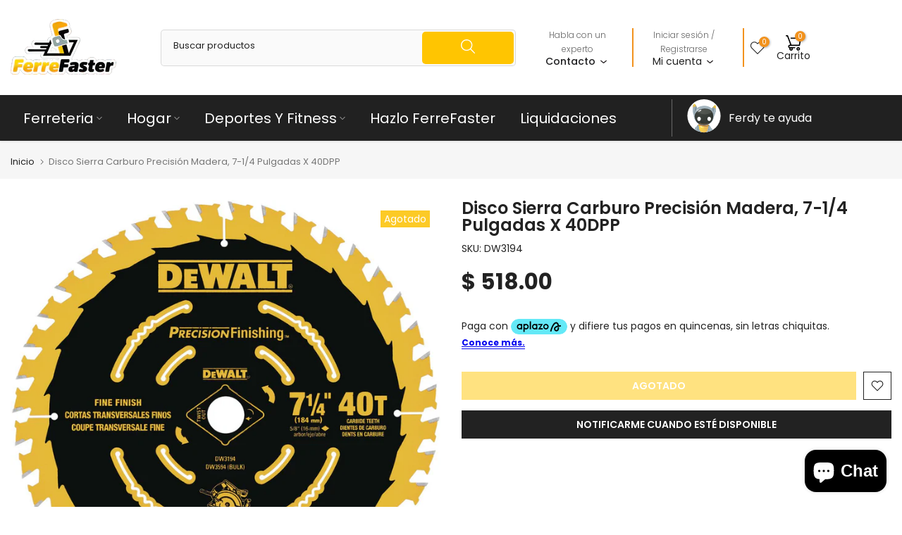

--- FILE ---
content_type: text/html; charset=utf-8
request_url: https://ferrefaster.com/products/disco-sierra-carburo-precision-madera-7-1-4-pulgadas-x-40dpp
body_size: 83277
content:
<!doctype html><html class="t4sp-theme t4s-wrapper__custom rtl_false swatch_color_style_1 pr_border_style_1 pr_img_effect_2 enable_eff_img1_true badge_shape_2 css_for_wis_app_true shadow_round_img_false t4s-header__categories is-remove-unavai-1 t4_compare_false t4s-cart-count-0 t4s-pr-ellipsis-true
 no-js" lang="es">
  <head>
    <meta charset="utf-8">
    <meta http-equiv="X-UA-Compatible" content="IE=edge">
    <meta name="viewport" content="width=device-width, initial-scale=1, height=device-height, minimum-scale=1.0, maximum-scale=1.0">
    <meta name="theme-color" content="#fff">
    <link rel="canonical" href="https://ferrefaster.com/products/disco-sierra-carburo-precision-madera-7-1-4-pulgadas-x-40dpp">
    <link rel="preconnect" href="https://cdn.shopify.com" crossorigin><link rel="shortcut icon" type="image/png" href="//ferrefaster.com/cdn/shop/files/logoff01-removebg-preview_1.png?v=1721252561&width=32"><link rel="apple-touch-icon-precomposed" type="image/png" sizes="152x152" href="//ferrefaster.com/cdn/shop/files/logoff01-removebg-preview_2.png?v=1721252615&width=152"><script>
document.addEventListener("DOMContentLoaded", function() {
    // Selecciona todos los elementos con la clase t4s-tab-content
    var tabContents = document.querySelectorAll('.t4s-tab-content');

    tabContents.forEach(function(content) {
        // Verifica si el contenido incluye las palabras "marca" o "código"
        if (content.innerHTML.includes('marca') || content.innerHTML.includes('código')) {
            // Si las incluye, oculta el contenido
            content.style.display = 'none';
        }
    });
});
</script><title>Disco Sierra Carburo Precisión Madera, 7-1/4 Pulgadas X 40DPP &ndash; Ferrefaster</title>
    <meta name="description" content="Encuentra tu Ferretería en Línea. Gran Variedad en Herramientas de Ferretería. Compra en Línea Productos de Ferretería, Herramientas, Artículos para el hogar y Jardín | Ferretería Online"><meta name="keywords" content="Disco Sierra Carburo Precisión Madera, 7-1/4 Pulgadas X 40DPP, Ferrefaster, ferrefaster.com"/><meta name="author" content="The4">

<meta property="og:site_name" content="Ferrefaster">
<meta property="og:url" content="https://ferrefaster.com/products/disco-sierra-carburo-precision-madera-7-1-4-pulgadas-x-40dpp">
<meta property="og:title" content="Disco Sierra Carburo Precisión Madera, 7-1/4 Pulgadas X 40DPP">
<meta property="og:type" content="product">
<meta property="og:description" content="Encuentra tu Ferretería en Línea. Gran Variedad en Herramientas de Ferretería. Compra en Línea Productos de Ferretería, Herramientas, Artículos para el hogar y Jardín | Ferretería Online"><meta property="og:image" content="http://ferrefaster.com/cdn/shop/files/675ec5a5-7266-4be5-b733-2ffbbc63c2a7.jpg?v=1720763477">
  <meta property="og:image:secure_url" content="https://ferrefaster.com/cdn/shop/files/675ec5a5-7266-4be5-b733-2ffbbc63c2a7.jpg?v=1720763477">
  <meta property="og:image:width" content="1500">
  <meta property="og:image:height" content="1500"><meta property="og:price:amount" content="518.00">
  <meta property="og:price:currency" content="MXN"><meta name="twitter:card" content="summary_large_image">
<meta name="twitter:title" content="Disco Sierra Carburo Precisión Madera, 7-1/4 Pulgadas X 40DPP">
<meta name="twitter:description" content="Encuentra tu Ferretería en Línea. Gran Variedad en Herramientas de Ferretería. Compra en Línea Productos de Ferretería, Herramientas, Artículos para el hogar y Jardín | Ferretería Online"><script src="//ferrefaster.com/cdn/shop/t/22/assets/lazysizes.min.js?v=83289260111445824691726773295" async="async"></script>
    <script src="//ferrefaster.com/cdn/shop/t/22/assets/global.min.js?v=169650395993296626741727741991" defer="defer"></script>
    <script>window.performance && window.performance.mark && window.performance.mark('shopify.content_for_header.start');</script><meta name="google-site-verification" content="qHg1J-JUoOcvF4XIP75MZwimF68l_j7OEDnlLmOhF7c">
<meta name="facebook-domain-verification" content="z1gt7d20k0vo1csirt7k5s2yh2zleu">
<meta id="shopify-digital-wallet" name="shopify-digital-wallet" content="/57531269272/digital_wallets/dialog">
<meta name="shopify-checkout-api-token" content="29d780480b39436da182941a8e4173e0">
<meta id="in-context-paypal-metadata" data-shop-id="57531269272" data-venmo-supported="false" data-environment="production" data-locale="es_ES" data-paypal-v4="true" data-currency="MXN">
<link rel="alternate" type="application/json+oembed" href="https://ferrefaster.com/products/disco-sierra-carburo-precision-madera-7-1-4-pulgadas-x-40dpp.oembed">
<script async="async" src="/checkouts/internal/preloads.js?locale=es-MX"></script>
<script id="shopify-features" type="application/json">{"accessToken":"29d780480b39436da182941a8e4173e0","betas":["rich-media-storefront-analytics"],"domain":"ferrefaster.com","predictiveSearch":true,"shopId":57531269272,"locale":"es"}</script>
<script>var Shopify = Shopify || {};
Shopify.shop = "ferrefaster.myshopify.com";
Shopify.locale = "es";
Shopify.currency = {"active":"MXN","rate":"1.0"};
Shopify.country = "MX";
Shopify.theme = {"name":"FerreFaster 2 Oct 2024","id":140676989080,"schema_name":"Kalless","schema_version":"4.1.6","theme_store_id":null,"role":"main"};
Shopify.theme.handle = "null";
Shopify.theme.style = {"id":null,"handle":null};
Shopify.cdnHost = "ferrefaster.com/cdn";
Shopify.routes = Shopify.routes || {};
Shopify.routes.root = "/";</script>
<script type="module">!function(o){(o.Shopify=o.Shopify||{}).modules=!0}(window);</script>
<script>!function(o){function n(){var o=[];function n(){o.push(Array.prototype.slice.apply(arguments))}return n.q=o,n}var t=o.Shopify=o.Shopify||{};t.loadFeatures=n(),t.autoloadFeatures=n()}(window);</script>
<script id="shop-js-analytics" type="application/json">{"pageType":"product"}</script>
<script defer="defer" async type="module" src="//ferrefaster.com/cdn/shopifycloud/shop-js/modules/v2/client.init-shop-cart-sync_B5knhve2.es.esm.js"></script>
<script defer="defer" async type="module" src="//ferrefaster.com/cdn/shopifycloud/shop-js/modules/v2/chunk.common_DUtBTchb.esm.js"></script>
<script type="module">
  await import("//ferrefaster.com/cdn/shopifycloud/shop-js/modules/v2/client.init-shop-cart-sync_B5knhve2.es.esm.js");
await import("//ferrefaster.com/cdn/shopifycloud/shop-js/modules/v2/chunk.common_DUtBTchb.esm.js");

  window.Shopify.SignInWithShop?.initShopCartSync?.({"fedCMEnabled":true,"windoidEnabled":true});

</script>
<script>(function() {
  var isLoaded = false;
  function asyncLoad() {
    if (isLoaded) return;
    isLoaded = true;
    var urls = ["https:\/\/cdn.hextom.com\/js\/freeshippingbar.js?shop=ferrefaster.myshopify.com"];
    for (var i = 0; i < urls.length; i++) {
      var s = document.createElement('script');
      s.type = 'text/javascript';
      s.async = true;
      s.src = urls[i];
      var x = document.getElementsByTagName('script')[0];
      x.parentNode.insertBefore(s, x);
    }
  };
  if(window.attachEvent) {
    window.attachEvent('onload', asyncLoad);
  } else {
    window.addEventListener('load', asyncLoad, false);
  }
})();</script>
<script id="__st">var __st={"a":57531269272,"offset":-21600,"reqid":"461730a4-a47f-4a3b-b6ac-89476e2ef93b-1768413195","pageurl":"ferrefaster.com\/products\/disco-sierra-carburo-precision-madera-7-1-4-pulgadas-x-40dpp","u":"f9cc3948c2ba","p":"product","rtyp":"product","rid":7643905818776};</script>
<script>window.ShopifyPaypalV4VisibilityTracking = true;</script>
<script id="captcha-bootstrap">!function(){'use strict';const t='contact',e='account',n='new_comment',o=[[t,t],['blogs',n],['comments',n],[t,'customer']],c=[[e,'customer_login'],[e,'guest_login'],[e,'recover_customer_password'],[e,'create_customer']],r=t=>t.map((([t,e])=>`form[action*='/${t}']:not([data-nocaptcha='true']) input[name='form_type'][value='${e}']`)).join(','),a=t=>()=>t?[...document.querySelectorAll(t)].map((t=>t.form)):[];function s(){const t=[...o],e=r(t);return a(e)}const i='password',u='form_key',d=['recaptcha-v3-token','g-recaptcha-response','h-captcha-response',i],f=()=>{try{return window.sessionStorage}catch{return}},m='__shopify_v',_=t=>t.elements[u];function p(t,e,n=!1){try{const o=window.sessionStorage,c=JSON.parse(o.getItem(e)),{data:r}=function(t){const{data:e,action:n}=t;return t[m]||n?{data:e,action:n}:{data:t,action:n}}(c);for(const[e,n]of Object.entries(r))t.elements[e]&&(t.elements[e].value=n);n&&o.removeItem(e)}catch(o){console.error('form repopulation failed',{error:o})}}const l='form_type',E='cptcha';function T(t){t.dataset[E]=!0}const w=window,h=w.document,L='Shopify',v='ce_forms',y='captcha';let A=!1;((t,e)=>{const n=(g='f06e6c50-85a8-45c8-87d0-21a2b65856fe',I='https://cdn.shopify.com/shopifycloud/storefront-forms-hcaptcha/ce_storefront_forms_captcha_hcaptcha.v1.5.2.iife.js',D={infoText:'Protegido por hCaptcha',privacyText:'Privacidad',termsText:'Términos'},(t,e,n)=>{const o=w[L][v],c=o.bindForm;if(c)return c(t,g,e,D).then(n);var r;o.q.push([[t,g,e,D],n]),r=I,A||(h.body.append(Object.assign(h.createElement('script'),{id:'captcha-provider',async:!0,src:r})),A=!0)});var g,I,D;w[L]=w[L]||{},w[L][v]=w[L][v]||{},w[L][v].q=[],w[L][y]=w[L][y]||{},w[L][y].protect=function(t,e){n(t,void 0,e),T(t)},Object.freeze(w[L][y]),function(t,e,n,w,h,L){const[v,y,A,g]=function(t,e,n){const i=e?o:[],u=t?c:[],d=[...i,...u],f=r(d),m=r(i),_=r(d.filter((([t,e])=>n.includes(e))));return[a(f),a(m),a(_),s()]}(w,h,L),I=t=>{const e=t.target;return e instanceof HTMLFormElement?e:e&&e.form},D=t=>v().includes(t);t.addEventListener('submit',(t=>{const e=I(t);if(!e)return;const n=D(e)&&!e.dataset.hcaptchaBound&&!e.dataset.recaptchaBound,o=_(e),c=g().includes(e)&&(!o||!o.value);(n||c)&&t.preventDefault(),c&&!n&&(function(t){try{if(!f())return;!function(t){const e=f();if(!e)return;const n=_(t);if(!n)return;const o=n.value;o&&e.removeItem(o)}(t);const e=Array.from(Array(32),(()=>Math.random().toString(36)[2])).join('');!function(t,e){_(t)||t.append(Object.assign(document.createElement('input'),{type:'hidden',name:u})),t.elements[u].value=e}(t,e),function(t,e){const n=f();if(!n)return;const o=[...t.querySelectorAll(`input[type='${i}']`)].map((({name:t})=>t)),c=[...d,...o],r={};for(const[a,s]of new FormData(t).entries())c.includes(a)||(r[a]=s);n.setItem(e,JSON.stringify({[m]:1,action:t.action,data:r}))}(t,e)}catch(e){console.error('failed to persist form',e)}}(e),e.submit())}));const S=(t,e)=>{t&&!t.dataset[E]&&(n(t,e.some((e=>e===t))),T(t))};for(const o of['focusin','change'])t.addEventListener(o,(t=>{const e=I(t);D(e)&&S(e,y())}));const B=e.get('form_key'),M=e.get(l),P=B&&M;t.addEventListener('DOMContentLoaded',(()=>{const t=y();if(P)for(const e of t)e.elements[l].value===M&&p(e,B);[...new Set([...A(),...v().filter((t=>'true'===t.dataset.shopifyCaptcha))])].forEach((e=>S(e,t)))}))}(h,new URLSearchParams(w.location.search),n,t,e,['guest_login'])})(!0,!0)}();</script>
<script integrity="sha256-4kQ18oKyAcykRKYeNunJcIwy7WH5gtpwJnB7kiuLZ1E=" data-source-attribution="shopify.loadfeatures" defer="defer" src="//ferrefaster.com/cdn/shopifycloud/storefront/assets/storefront/load_feature-a0a9edcb.js" crossorigin="anonymous"></script>
<script data-source-attribution="shopify.dynamic_checkout.dynamic.init">var Shopify=Shopify||{};Shopify.PaymentButton=Shopify.PaymentButton||{isStorefrontPortableWallets:!0,init:function(){window.Shopify.PaymentButton.init=function(){};var t=document.createElement("script");t.src="https://ferrefaster.com/cdn/shopifycloud/portable-wallets/latest/portable-wallets.es.js",t.type="module",document.head.appendChild(t)}};
</script>
<script data-source-attribution="shopify.dynamic_checkout.buyer_consent">
  function portableWalletsHideBuyerConsent(e){var t=document.getElementById("shopify-buyer-consent"),n=document.getElementById("shopify-subscription-policy-button");t&&n&&(t.classList.add("hidden"),t.setAttribute("aria-hidden","true"),n.removeEventListener("click",e))}function portableWalletsShowBuyerConsent(e){var t=document.getElementById("shopify-buyer-consent"),n=document.getElementById("shopify-subscription-policy-button");t&&n&&(t.classList.remove("hidden"),t.removeAttribute("aria-hidden"),n.addEventListener("click",e))}window.Shopify?.PaymentButton&&(window.Shopify.PaymentButton.hideBuyerConsent=portableWalletsHideBuyerConsent,window.Shopify.PaymentButton.showBuyerConsent=portableWalletsShowBuyerConsent);
</script>
<script data-source-attribution="shopify.dynamic_checkout.cart.bootstrap">document.addEventListener("DOMContentLoaded",(function(){function t(){return document.querySelector("shopify-accelerated-checkout-cart, shopify-accelerated-checkout")}if(t())Shopify.PaymentButton.init();else{new MutationObserver((function(e,n){t()&&(Shopify.PaymentButton.init(),n.disconnect())})).observe(document.body,{childList:!0,subtree:!0})}}));
</script>
<link id="shopify-accelerated-checkout-styles" rel="stylesheet" media="screen" href="https://ferrefaster.com/cdn/shopifycloud/portable-wallets/latest/accelerated-checkout-backwards-compat.css" crossorigin="anonymous">
<style id="shopify-accelerated-checkout-cart">
        #shopify-buyer-consent {
  margin-top: 1em;
  display: inline-block;
  width: 100%;
}

#shopify-buyer-consent.hidden {
  display: none;
}

#shopify-subscription-policy-button {
  background: none;
  border: none;
  padding: 0;
  text-decoration: underline;
  font-size: inherit;
  cursor: pointer;
}

#shopify-subscription-policy-button::before {
  box-shadow: none;
}

      </style>

<script>window.performance && window.performance.mark && window.performance.mark('shopify.content_for_header.end');</script>
<link rel="preconnect" href="https://fonts.googleapis.com">
    <link rel="preconnect" href="https://fonts.gstatic.com" crossorigin><link rel="stylesheet" href="https://fonts.googleapis.com/css?family=Poppins:300,300i,400,400i,500,500i,600,600i,700,700i,800,800i&display=swap" media="print" onload="this.media='all'"><link href="//ferrefaster.com/cdn/shop/t/22/assets/base.css?v=32309782433319044571727408819" rel="stylesheet" type="text/css" media="all" /><style data-shopify>:root {
        
         /* CSS Variables */
        --wrapper-mw      : 1420px;
        --font-family-1   : Poppins;
        --font-family-2   : Poppins;
        --font-family-3   : Poppins;
        --font-body-family   : Poppins;
        --font-heading-family: Poppins;
       
        
        --t4s-success-color       : #428445;
        --t4s-success-color-rgb   : 66, 132, 69;
        --t4s-warning-color       : #e0b252;
        --t4s-warning-color-rgb   : 224, 178, 82;
        --t4s-error-color         : #EB001B;
        --t4s-error-color-rgb     : 235, 0, 27;
        --t4s-light-color         : #ffffff;
        --t4s-dark-color          : #222222;
        --t4s-highlight-color     : #ec0101;
        --t4s-tooltip-background  : #383838;
        --t4s-tooltip-color       : #fff;
        --primary-sw-color        : #333;
        --primary-sw-color-rgb    : 51, 51, 51;
        --border-sw-color         : #ddd;
        --secondary-sw-color      : #878787;
        --primary-price-color     : #ec0101;
        --secondary-price-color   : #878787;
        
        --t4s-body-background     : #fff;
        --text-color              : #222222;
        --text-color-rgb          : 34, 34, 34;
        --heading-color           : #222222;
        --accent-color            : #ffc501;
        --accent-color-rgb        : 255, 197, 1;
        --accent-color-darken     : #b38b00;
        --accent-color-hover      : var(--accent-color-darken);
        --secondary-color         : #222;
        --secondary-color-rgb     : 34, 34, 34;
        --link-color              : #878787;
        --link-color-hover        : #ffc501;
        --border-color            : #222222;
        --border-color-rgb        : 34, 34, 34;
        --border-primary-color    : #333;
        --button-background       : #222;
        --button-color            : #fff;
        --button-background-hover : #ffc501;
        --button-color-hover      : #fff;

        --sale-badge-background    : #fcc30a;
        --sale-badge-color         : #fff;
        --new-badge-background     : #fcc30a;
        --new-badge-color          : #fff;
        --preorder-badge-background: #fcc30a;
        --preorder-badge-color     : #fff;
        --soldout-badge-background : #fcc30a;
        --soldout-badge-color      : #fff;
        --custom-badge-background  : #fcc30a;
        --custom-badge-color       : #fff;/* Shopify related variables */
        --payment-terms-background-color: ;
        
        --lz-background: #f5f5f5;
        --lz-img: url("//ferrefaster.com/cdn/shop/t/22/assets/t4s_loader.svg?v=21452843680654493511726773295");}

    html {
      font-size: 62.5%;
      height: 100%;
    }

    body {
      margin: 0;
      overflow-x: hidden;
      font-size:14px;
      letter-spacing: 0px;
      color: var(--text-color);
      font-family: var(--font-body-family);
      line-height: 1.7;
      font-weight: 400;
      -webkit-font-smoothing: auto;
      -moz-osx-font-smoothing: auto;
    }
    /*
    @media screen and (min-width: 750px) {
      body {
        font-size: 1.6rem;
      }
    }
    */

    h1, h2, h3, h4, h5, h6, .t4s_as_title {
      color: var(--heading-color);
      font-family: var(--font-heading-family);
      line-height: 1.4;
      font-weight: 500;
      letter-spacing: 0px;
    }
    h1 { font-size: 37px }
    h2 { font-size: 29px }
    h3 { font-size: 23px }
    h4 { font-size: 18px }
    h5 { font-size: 17px }
    h6 { font-size: 15.5px }
    a,.t4s_as_link {
      /* font-family: var(--font-link-family); */
      color: var(--link-color);
    }
    a:hover,.t4s_as_link:hover {
      color: var(--link-color-hover);
    }
    button,
    input,
    optgroup,
    select,
    textarea {
      border-color: var(--border-color);
    }
    .t4s_as_button,
    button,
    input[type="button"]:not(.t4s-btn),
    input[type="reset"],
    input[type="submit"]:not(.t4s-btn) {
      font-family: var(--font-button-family);
      color: var(--button-color);
      background-color: var(--button-background);
      border-color: var(--button-background);
    }
    .t4s_as_button:hover,
    button:hover,
    input[type="button"]:not(.t4s-btn):hover, 
    input[type="reset"]:hover,
    input[type="submit"]:not(.t4s-btn):hover  {
      color: var(--button-color-hover);
      background-color: var(--button-background-hover);
      border-color: var(--button-background-hover);
    }
    
    .t4s-cp,.t4s-color-accent { color : var(--accent-color) }.t4s-ct,.t4s-color-text { color : var(--text-color) }.t4s-ch,.t4ss-color-heading { color : var(--heading-color) }.t4s-csecondary { color : var(--secondary-color) }
    
    .t4s-fnt-fm-1 {
      font-family: var(--font-family-1) !important;
    }
    .t4s-fnt-fm-2 {
      font-family: var(--font-family-2) !important;
    }
    .t4s-fnt-fm-3 {
      font-family: var(--font-family-3) !important;
    }
    .t4s-cr {
        color: var(--t4s-highlight-color);
    }
    .t4s-price__sale { color: var(--primary-price-color); }.t4s-fix-overflow.t4s-row { max-width: 100vw;margin-left: auto;margin-right: auto;}.lazyloadt4s-opt {opacity: 1 !important;transition: opacity 0s, transform 1s !important;}.t4s-d-block {display: block;}.t4s-d-none {display: none;}@media (min-width: 768px) {.t4s-d-md-block {display: block;}.t4s-d-md-none {display: none;}}@media (min-width: 1025px) {.t4s-d-lg-block {display: block;}.t4s-d-lg-none {display: none;}}.t4s-pr-color__item.t4s-pr-color--sold-out {
        display: none;
      }</style><script>
 const t4sXMLHttpRequest = window.XMLHttpRequest, documentElementT4s = document.documentElement; documentElementT4s.className = documentElementT4s.className.replace('no-js', 'js');function loadImageT4s(_this) { _this.classList.add('lazyloadt4sed')};(function() { const matchMediaHoverT4s = (window.matchMedia('(-moz-touch-enabled: 1), (hover: none)')).matches; documentElementT4s.className += ((window.CSS && window.CSS.supports('(position: sticky) or (position: -webkit-sticky)')) ? ' t4sp-sticky' : ' t4sp-no-sticky'); documentElementT4s.className += matchMediaHoverT4s ? ' t4sp-no-hover' : ' t4sp-hover'; window.onpageshow = function() { if (performance.navigation.type === 2) {document.dispatchEvent(new CustomEvent('cart:refresh'))} }; if (!matchMediaHoverT4s && window.width > 1024) { document.addEventListener('mousemove', function(evt) { documentElementT4s.classList.replace('t4sp-no-hover','t4sp-hover'); document.dispatchEvent(new CustomEvent('theme:hover')); }, {once : true} ); } }());</script><script src="https://cdn.aplazo.mx/aplazo-widgets.min.js"></script>
<aplazo-install respawn-spot="div.groups-btn:span.price"></aplazo-install>
    
  <!-- BEGIN app block: shopify://apps/searchpie-seo-speed/blocks/sb-snippets/29f6c508-9bb9-4e93-9f98-b637b62f3552 --><!-- BEGIN app snippet: sb-meta-tags --><!-- SearchPie meta tags -->

<title>Disco Sierra Carburo Precisión Madera, 7-1/4 Pulgadas X 40DPP</title><meta name="description" content="">
<!-- END SearchPie meta tags X --><!-- END app snippet --><!-- BEGIN app snippet: Secomapp-Instant-Page --><script>
    var timeout = 2000;
    (function (w, d, s) {
        function asyncLoad_isp() {
            setTimeout(function () {
                var head = document.head;
                var r = document.createElement('script');
                r.type = "module";
                r.integrity = "sha384-MWfCL6g1OTGsbSwfuMHc8+8J2u71/LA8dzlIN3ycajckxuZZmF+DNjdm7O6H3PSq";
                r.src = "//instant.page/5.1.1";
                r.defer = true;
                head.appendChild(r);
            }, timeout);
        };
        document.addEventListener('DOMContentLoaded', function (event) {
            asyncLoad_isp();
        });
    })(window, document, 'script');
</script>
<!-- END app snippet --><!-- BEGIN app snippet: Secomapp-Store --><!-- seo-booster-json-ld-store -->

<!-- seo-booster-website -->
<script type="application/ld+json">
  {
     "@context": "http://schema.org",
     "@type": "WebSite",
     
     "name" : "FerreFaster Ferretería",
     
     
     "url": "https://ferrefaster.com/",
     "potentialAction": {
       "@type": "SearchAction",
       "target": {
          "@type": "EntryPoint",
          "urlTemplate": "https://ferrefaster.com/search?q={search_term_string}"
        },
       "query-input": "required name=search_term_string"
     }
  }
</script>
<!-- end-seo-booster-website -->

<!-- seo-booster-organization -->
<script type="application/ld+json">
  {
  	"@context": "http://schema.org",
  	"@type": "Organization",
      
      "name" : "FerreFaster Ferretería",
      
  	"url": "https://ferrefaster.com","logo": "https://sb.secomapp.com/images/artwork/sb_logo_66543.png",
      "address": {
        "@type": "PostalAddress",
        "streetAddress": "100 Avenida Constituyentes",
        "addressLocality": "Pachuca de Soto",
        "addressCountry":  "MX",
        "addressRegion": "Hidalgo",
        "postalCode": "42080"
      }
  , "sameAs" : [
  
  "https://ferrefaster.com/", 
      
  "https://www.youtube.com/channel/UCZ23Lz3Jhkx4EtPrBvjFPCg", 
      
  "https://www.instagram.com/ferrefaster", 
      
  "https://www.facebook.com/Ferrefaster22"
      
  ]}
</script>

<!-- End - seo-booster-json-ld-store -->
<!-- END app snippet --><!-- BEGIN app snippet: Secomapp-Breadcrumb --><!-- seo-booster-json-ld-Breadcrumb -->
<script type="application/ld+json">
    {
        "@context": "http://schema.org",
        "@type": "BreadcrumbList",
        "itemListElement": [{
            "@type": "ListItem",
            "position": "1",
            "item": {
                "@type": "Website",
                "@id": "https://ferrefaster.com",
                "name": "Ferrefaster"
            }
        }]

 }

</script>
<!-- END app snippet -->


  <meta name="google-site-verification" content="9BeWdDup5V2YJZc1lG1TWVjyy1AJn_5PYsqSYaoipd4">


<!-- BEGIN app snippet: sb-detect-broken-link --><script></script><!-- END app snippet -->
<!-- BEGIN app snippet: internal-link --><script>
	
</script><!-- END app snippet -->
<!-- BEGIN app snippet: social-tags --><!-- SearchPie Social Tags -->


<!-- END SearchPie Social Tags --><!-- END app snippet -->
<!-- BEGIN app snippet: sb-nx -->

<!-- END app snippet -->
<!-- END SearchPie snippets -->
<!-- END app block --><script src="https://cdn.shopify.com/extensions/019bb867-ead7-7540-a0c0-0e15df470273/free-shipping-bar-117/assets/freeshippingbar.js" type="text/javascript" defer="defer"></script>
<script src="https://cdn.shopify.com/extensions/7bc9bb47-adfa-4267-963e-cadee5096caf/inbox-1252/assets/inbox-chat-loader.js" type="text/javascript" defer="defer"></script>
<link href="https://monorail-edge.shopifysvc.com" rel="dns-prefetch">
<script>(function(){if ("sendBeacon" in navigator && "performance" in window) {try {var session_token_from_headers = performance.getEntriesByType('navigation')[0].serverTiming.find(x => x.name == '_s').description;} catch {var session_token_from_headers = undefined;}var session_cookie_matches = document.cookie.match(/_shopify_s=([^;]*)/);var session_token_from_cookie = session_cookie_matches && session_cookie_matches.length === 2 ? session_cookie_matches[1] : "";var session_token = session_token_from_headers || session_token_from_cookie || "";function handle_abandonment_event(e) {var entries = performance.getEntries().filter(function(entry) {return /monorail-edge.shopifysvc.com/.test(entry.name);});if (!window.abandonment_tracked && entries.length === 0) {window.abandonment_tracked = true;var currentMs = Date.now();var navigation_start = performance.timing.navigationStart;var payload = {shop_id: 57531269272,url: window.location.href,navigation_start,duration: currentMs - navigation_start,session_token,page_type: "product"};window.navigator.sendBeacon("https://monorail-edge.shopifysvc.com/v1/produce", JSON.stringify({schema_id: "online_store_buyer_site_abandonment/1.1",payload: payload,metadata: {event_created_at_ms: currentMs,event_sent_at_ms: currentMs}}));}}window.addEventListener('pagehide', handle_abandonment_event);}}());</script>
<script id="web-pixels-manager-setup">(function e(e,d,r,n,o){if(void 0===o&&(o={}),!Boolean(null===(a=null===(i=window.Shopify)||void 0===i?void 0:i.analytics)||void 0===a?void 0:a.replayQueue)){var i,a;window.Shopify=window.Shopify||{};var t=window.Shopify;t.analytics=t.analytics||{};var s=t.analytics;s.replayQueue=[],s.publish=function(e,d,r){return s.replayQueue.push([e,d,r]),!0};try{self.performance.mark("wpm:start")}catch(e){}var l=function(){var e={modern:/Edge?\/(1{2}[4-9]|1[2-9]\d|[2-9]\d{2}|\d{4,})\.\d+(\.\d+|)|Firefox\/(1{2}[4-9]|1[2-9]\d|[2-9]\d{2}|\d{4,})\.\d+(\.\d+|)|Chrom(ium|e)\/(9{2}|\d{3,})\.\d+(\.\d+|)|(Maci|X1{2}).+ Version\/(15\.\d+|(1[6-9]|[2-9]\d|\d{3,})\.\d+)([,.]\d+|)( \(\w+\)|)( Mobile\/\w+|) Safari\/|Chrome.+OPR\/(9{2}|\d{3,})\.\d+\.\d+|(CPU[ +]OS|iPhone[ +]OS|CPU[ +]iPhone|CPU IPhone OS|CPU iPad OS)[ +]+(15[._]\d+|(1[6-9]|[2-9]\d|\d{3,})[._]\d+)([._]\d+|)|Android:?[ /-](13[3-9]|1[4-9]\d|[2-9]\d{2}|\d{4,})(\.\d+|)(\.\d+|)|Android.+Firefox\/(13[5-9]|1[4-9]\d|[2-9]\d{2}|\d{4,})\.\d+(\.\d+|)|Android.+Chrom(ium|e)\/(13[3-9]|1[4-9]\d|[2-9]\d{2}|\d{4,})\.\d+(\.\d+|)|SamsungBrowser\/([2-9]\d|\d{3,})\.\d+/,legacy:/Edge?\/(1[6-9]|[2-9]\d|\d{3,})\.\d+(\.\d+|)|Firefox\/(5[4-9]|[6-9]\d|\d{3,})\.\d+(\.\d+|)|Chrom(ium|e)\/(5[1-9]|[6-9]\d|\d{3,})\.\d+(\.\d+|)([\d.]+$|.*Safari\/(?![\d.]+ Edge\/[\d.]+$))|(Maci|X1{2}).+ Version\/(10\.\d+|(1[1-9]|[2-9]\d|\d{3,})\.\d+)([,.]\d+|)( \(\w+\)|)( Mobile\/\w+|) Safari\/|Chrome.+OPR\/(3[89]|[4-9]\d|\d{3,})\.\d+\.\d+|(CPU[ +]OS|iPhone[ +]OS|CPU[ +]iPhone|CPU IPhone OS|CPU iPad OS)[ +]+(10[._]\d+|(1[1-9]|[2-9]\d|\d{3,})[._]\d+)([._]\d+|)|Android:?[ /-](13[3-9]|1[4-9]\d|[2-9]\d{2}|\d{4,})(\.\d+|)(\.\d+|)|Mobile Safari.+OPR\/([89]\d|\d{3,})\.\d+\.\d+|Android.+Firefox\/(13[5-9]|1[4-9]\d|[2-9]\d{2}|\d{4,})\.\d+(\.\d+|)|Android.+Chrom(ium|e)\/(13[3-9]|1[4-9]\d|[2-9]\d{2}|\d{4,})\.\d+(\.\d+|)|Android.+(UC? ?Browser|UCWEB|U3)[ /]?(15\.([5-9]|\d{2,})|(1[6-9]|[2-9]\d|\d{3,})\.\d+)\.\d+|SamsungBrowser\/(5\.\d+|([6-9]|\d{2,})\.\d+)|Android.+MQ{2}Browser\/(14(\.(9|\d{2,})|)|(1[5-9]|[2-9]\d|\d{3,})(\.\d+|))(\.\d+|)|K[Aa][Ii]OS\/(3\.\d+|([4-9]|\d{2,})\.\d+)(\.\d+|)/},d=e.modern,r=e.legacy,n=navigator.userAgent;return n.match(d)?"modern":n.match(r)?"legacy":"unknown"}(),u="modern"===l?"modern":"legacy",c=(null!=n?n:{modern:"",legacy:""})[u],f=function(e){return[e.baseUrl,"/wpm","/b",e.hashVersion,"modern"===e.buildTarget?"m":"l",".js"].join("")}({baseUrl:d,hashVersion:r,buildTarget:u}),m=function(e){var d=e.version,r=e.bundleTarget,n=e.surface,o=e.pageUrl,i=e.monorailEndpoint;return{emit:function(e){var a=e.status,t=e.errorMsg,s=(new Date).getTime(),l=JSON.stringify({metadata:{event_sent_at_ms:s},events:[{schema_id:"web_pixels_manager_load/3.1",payload:{version:d,bundle_target:r,page_url:o,status:a,surface:n,error_msg:t},metadata:{event_created_at_ms:s}}]});if(!i)return console&&console.warn&&console.warn("[Web Pixels Manager] No Monorail endpoint provided, skipping logging."),!1;try{return self.navigator.sendBeacon.bind(self.navigator)(i,l)}catch(e){}var u=new XMLHttpRequest;try{return u.open("POST",i,!0),u.setRequestHeader("Content-Type","text/plain"),u.send(l),!0}catch(e){return console&&console.warn&&console.warn("[Web Pixels Manager] Got an unhandled error while logging to Monorail."),!1}}}}({version:r,bundleTarget:l,surface:e.surface,pageUrl:self.location.href,monorailEndpoint:e.monorailEndpoint});try{o.browserTarget=l,function(e){var d=e.src,r=e.async,n=void 0===r||r,o=e.onload,i=e.onerror,a=e.sri,t=e.scriptDataAttributes,s=void 0===t?{}:t,l=document.createElement("script"),u=document.querySelector("head"),c=document.querySelector("body");if(l.async=n,l.src=d,a&&(l.integrity=a,l.crossOrigin="anonymous"),s)for(var f in s)if(Object.prototype.hasOwnProperty.call(s,f))try{l.dataset[f]=s[f]}catch(e){}if(o&&l.addEventListener("load",o),i&&l.addEventListener("error",i),u)u.appendChild(l);else{if(!c)throw new Error("Did not find a head or body element to append the script");c.appendChild(l)}}({src:f,async:!0,onload:function(){if(!function(){var e,d;return Boolean(null===(d=null===(e=window.Shopify)||void 0===e?void 0:e.analytics)||void 0===d?void 0:d.initialized)}()){var d=window.webPixelsManager.init(e)||void 0;if(d){var r=window.Shopify.analytics;r.replayQueue.forEach((function(e){var r=e[0],n=e[1],o=e[2];d.publishCustomEvent(r,n,o)})),r.replayQueue=[],r.publish=d.publishCustomEvent,r.visitor=d.visitor,r.initialized=!0}}},onerror:function(){return m.emit({status:"failed",errorMsg:"".concat(f," has failed to load")})},sri:function(e){var d=/^sha384-[A-Za-z0-9+/=]+$/;return"string"==typeof e&&d.test(e)}(c)?c:"",scriptDataAttributes:o}),m.emit({status:"loading"})}catch(e){m.emit({status:"failed",errorMsg:(null==e?void 0:e.message)||"Unknown error"})}}})({shopId: 57531269272,storefrontBaseUrl: "https://ferrefaster.com",extensionsBaseUrl: "https://extensions.shopifycdn.com/cdn/shopifycloud/web-pixels-manager",monorailEndpoint: "https://monorail-edge.shopifysvc.com/unstable/produce_batch",surface: "storefront-renderer",enabledBetaFlags: ["2dca8a86","a0d5f9d2"],webPixelsConfigList: [{"id":"554336408","configuration":"{\"config\":\"{\\\"pixel_id\\\":\\\"AW-10797389355\\\",\\\"target_country\\\":\\\"MX\\\",\\\"gtag_events\\\":[{\\\"type\\\":\\\"search\\\",\\\"action_label\\\":\\\"AW-10797389355\\\/CDl7CMGF6aQDEKuszJwo\\\"},{\\\"type\\\":\\\"begin_checkout\\\",\\\"action_label\\\":\\\"AW-10797389355\\\/h1O_CL6F6aQDEKuszJwo\\\"},{\\\"type\\\":\\\"view_item\\\",\\\"action_label\\\":[\\\"AW-10797389355\\\/73xdCLiF6aQDEKuszJwo\\\",\\\"MC-M3LS8MSRPC\\\"]},{\\\"type\\\":\\\"purchase\\\",\\\"action_label\\\":[\\\"AW-10797389355\\\/MRjdCLWF6aQDEKuszJwo\\\",\\\"MC-M3LS8MSRPC\\\"]},{\\\"type\\\":\\\"page_view\\\",\\\"action_label\\\":[\\\"AW-10797389355\\\/a8niCLKF6aQDEKuszJwo\\\",\\\"MC-M3LS8MSRPC\\\"]},{\\\"type\\\":\\\"add_payment_info\\\",\\\"action_label\\\":\\\"AW-10797389355\\\/QXXMCMSF6aQDEKuszJwo\\\"},{\\\"type\\\":\\\"add_to_cart\\\",\\\"action_label\\\":\\\"AW-10797389355\\\/Q5r2CLuF6aQDEKuszJwo\\\"}],\\\"enable_monitoring_mode\\\":false}\"}","eventPayloadVersion":"v1","runtimeContext":"OPEN","scriptVersion":"b2a88bafab3e21179ed38636efcd8a93","type":"APP","apiClientId":1780363,"privacyPurposes":[],"dataSharingAdjustments":{"protectedCustomerApprovalScopes":["read_customer_address","read_customer_email","read_customer_name","read_customer_personal_data","read_customer_phone"]}},{"id":"359596184","configuration":"{\"pixel_id\":\"1069961053775851\",\"pixel_type\":\"facebook_pixel\",\"metaapp_system_user_token\":\"-\"}","eventPayloadVersion":"v1","runtimeContext":"OPEN","scriptVersion":"ca16bc87fe92b6042fbaa3acc2fbdaa6","type":"APP","apiClientId":2329312,"privacyPurposes":["ANALYTICS","MARKETING","SALE_OF_DATA"],"dataSharingAdjustments":{"protectedCustomerApprovalScopes":["read_customer_address","read_customer_email","read_customer_name","read_customer_personal_data","read_customer_phone"]}},{"id":"85885080","configuration":"{\"tagID\":\"2613016494817\"}","eventPayloadVersion":"v1","runtimeContext":"STRICT","scriptVersion":"18031546ee651571ed29edbe71a3550b","type":"APP","apiClientId":3009811,"privacyPurposes":["ANALYTICS","MARKETING","SALE_OF_DATA"],"dataSharingAdjustments":{"protectedCustomerApprovalScopes":["read_customer_address","read_customer_email","read_customer_name","read_customer_personal_data","read_customer_phone"]}},{"id":"102138008","eventPayloadVersion":"v1","runtimeContext":"LAX","scriptVersion":"1","type":"CUSTOM","privacyPurposes":["ANALYTICS"],"name":"Google Analytics tag (migrated)"},{"id":"shopify-app-pixel","configuration":"{}","eventPayloadVersion":"v1","runtimeContext":"STRICT","scriptVersion":"0450","apiClientId":"shopify-pixel","type":"APP","privacyPurposes":["ANALYTICS","MARKETING"]},{"id":"shopify-custom-pixel","eventPayloadVersion":"v1","runtimeContext":"LAX","scriptVersion":"0450","apiClientId":"shopify-pixel","type":"CUSTOM","privacyPurposes":["ANALYTICS","MARKETING"]}],isMerchantRequest: false,initData: {"shop":{"name":"Ferrefaster","paymentSettings":{"currencyCode":"MXN"},"myshopifyDomain":"ferrefaster.myshopify.com","countryCode":"MX","storefrontUrl":"https:\/\/ferrefaster.com"},"customer":null,"cart":null,"checkout":null,"productVariants":[{"price":{"amount":518.0,"currencyCode":"MXN"},"product":{"title":"Disco Sierra Carburo Precisión Madera, 7-1\/4 Pulgadas X 40DPP","vendor":"DeWalt","id":"7643905818776","untranslatedTitle":"Disco Sierra Carburo Precisión Madera, 7-1\/4 Pulgadas X 40DPP","url":"\/products\/disco-sierra-carburo-precision-madera-7-1-4-pulgadas-x-40dpp","type":"Herramientas eléctricas"},"id":"42688983269528","image":{"src":"\/\/ferrefaster.com\/cdn\/shop\/files\/675ec5a5-7266-4be5-b733-2ffbbc63c2a7.jpg?v=1720763477"},"sku":"DW3194","title":"Default Title","untranslatedTitle":"Default Title"}],"purchasingCompany":null},},"https://ferrefaster.com/cdn","7cecd0b6w90c54c6cpe92089d5m57a67346",{"modern":"","legacy":""},{"shopId":"57531269272","storefrontBaseUrl":"https:\/\/ferrefaster.com","extensionBaseUrl":"https:\/\/extensions.shopifycdn.com\/cdn\/shopifycloud\/web-pixels-manager","surface":"storefront-renderer","enabledBetaFlags":"[\"2dca8a86\", \"a0d5f9d2\"]","isMerchantRequest":"false","hashVersion":"7cecd0b6w90c54c6cpe92089d5m57a67346","publish":"custom","events":"[[\"page_viewed\",{}],[\"product_viewed\",{\"productVariant\":{\"price\":{\"amount\":518.0,\"currencyCode\":\"MXN\"},\"product\":{\"title\":\"Disco Sierra Carburo Precisión Madera, 7-1\/4 Pulgadas X 40DPP\",\"vendor\":\"DeWalt\",\"id\":\"7643905818776\",\"untranslatedTitle\":\"Disco Sierra Carburo Precisión Madera, 7-1\/4 Pulgadas X 40DPP\",\"url\":\"\/products\/disco-sierra-carburo-precision-madera-7-1-4-pulgadas-x-40dpp\",\"type\":\"Herramientas eléctricas\"},\"id\":\"42688983269528\",\"image\":{\"src\":\"\/\/ferrefaster.com\/cdn\/shop\/files\/675ec5a5-7266-4be5-b733-2ffbbc63c2a7.jpg?v=1720763477\"},\"sku\":\"DW3194\",\"title\":\"Default Title\",\"untranslatedTitle\":\"Default Title\"}}]]"});</script><script>
  window.ShopifyAnalytics = window.ShopifyAnalytics || {};
  window.ShopifyAnalytics.meta = window.ShopifyAnalytics.meta || {};
  window.ShopifyAnalytics.meta.currency = 'MXN';
  var meta = {"product":{"id":7643905818776,"gid":"gid:\/\/shopify\/Product\/7643905818776","vendor":"DeWalt","type":"Herramientas eléctricas","handle":"disco-sierra-carburo-precision-madera-7-1-4-pulgadas-x-40dpp","variants":[{"id":42688983269528,"price":51800,"name":"Disco Sierra Carburo Precisión Madera, 7-1\/4 Pulgadas X 40DPP","public_title":null,"sku":"DW3194"}],"remote":false},"page":{"pageType":"product","resourceType":"product","resourceId":7643905818776,"requestId":"461730a4-a47f-4a3b-b6ac-89476e2ef93b-1768413195"}};
  for (var attr in meta) {
    window.ShopifyAnalytics.meta[attr] = meta[attr];
  }
</script>
<script class="analytics">
  (function () {
    var customDocumentWrite = function(content) {
      var jquery = null;

      if (window.jQuery) {
        jquery = window.jQuery;
      } else if (window.Checkout && window.Checkout.$) {
        jquery = window.Checkout.$;
      }

      if (jquery) {
        jquery('body').append(content);
      }
    };

    var hasLoggedConversion = function(token) {
      if (token) {
        return document.cookie.indexOf('loggedConversion=' + token) !== -1;
      }
      return false;
    }

    var setCookieIfConversion = function(token) {
      if (token) {
        var twoMonthsFromNow = new Date(Date.now());
        twoMonthsFromNow.setMonth(twoMonthsFromNow.getMonth() + 2);

        document.cookie = 'loggedConversion=' + token + '; expires=' + twoMonthsFromNow;
      }
    }

    var trekkie = window.ShopifyAnalytics.lib = window.trekkie = window.trekkie || [];
    if (trekkie.integrations) {
      return;
    }
    trekkie.methods = [
      'identify',
      'page',
      'ready',
      'track',
      'trackForm',
      'trackLink'
    ];
    trekkie.factory = function(method) {
      return function() {
        var args = Array.prototype.slice.call(arguments);
        args.unshift(method);
        trekkie.push(args);
        return trekkie;
      };
    };
    for (var i = 0; i < trekkie.methods.length; i++) {
      var key = trekkie.methods[i];
      trekkie[key] = trekkie.factory(key);
    }
    trekkie.load = function(config) {
      trekkie.config = config || {};
      trekkie.config.initialDocumentCookie = document.cookie;
      var first = document.getElementsByTagName('script')[0];
      var script = document.createElement('script');
      script.type = 'text/javascript';
      script.onerror = function(e) {
        var scriptFallback = document.createElement('script');
        scriptFallback.type = 'text/javascript';
        scriptFallback.onerror = function(error) {
                var Monorail = {
      produce: function produce(monorailDomain, schemaId, payload) {
        var currentMs = new Date().getTime();
        var event = {
          schema_id: schemaId,
          payload: payload,
          metadata: {
            event_created_at_ms: currentMs,
            event_sent_at_ms: currentMs
          }
        };
        return Monorail.sendRequest("https://" + monorailDomain + "/v1/produce", JSON.stringify(event));
      },
      sendRequest: function sendRequest(endpointUrl, payload) {
        // Try the sendBeacon API
        if (window && window.navigator && typeof window.navigator.sendBeacon === 'function' && typeof window.Blob === 'function' && !Monorail.isIos12()) {
          var blobData = new window.Blob([payload], {
            type: 'text/plain'
          });

          if (window.navigator.sendBeacon(endpointUrl, blobData)) {
            return true;
          } // sendBeacon was not successful

        } // XHR beacon

        var xhr = new XMLHttpRequest();

        try {
          xhr.open('POST', endpointUrl);
          xhr.setRequestHeader('Content-Type', 'text/plain');
          xhr.send(payload);
        } catch (e) {
          console.log(e);
        }

        return false;
      },
      isIos12: function isIos12() {
        return window.navigator.userAgent.lastIndexOf('iPhone; CPU iPhone OS 12_') !== -1 || window.navigator.userAgent.lastIndexOf('iPad; CPU OS 12_') !== -1;
      }
    };
    Monorail.produce('monorail-edge.shopifysvc.com',
      'trekkie_storefront_load_errors/1.1',
      {shop_id: 57531269272,
      theme_id: 140676989080,
      app_name: "storefront",
      context_url: window.location.href,
      source_url: "//ferrefaster.com/cdn/s/trekkie.storefront.55c6279c31a6628627b2ba1c5ff367020da294e2.min.js"});

        };
        scriptFallback.async = true;
        scriptFallback.src = '//ferrefaster.com/cdn/s/trekkie.storefront.55c6279c31a6628627b2ba1c5ff367020da294e2.min.js';
        first.parentNode.insertBefore(scriptFallback, first);
      };
      script.async = true;
      script.src = '//ferrefaster.com/cdn/s/trekkie.storefront.55c6279c31a6628627b2ba1c5ff367020da294e2.min.js';
      first.parentNode.insertBefore(script, first);
    };
    trekkie.load(
      {"Trekkie":{"appName":"storefront","development":false,"defaultAttributes":{"shopId":57531269272,"isMerchantRequest":null,"themeId":140676989080,"themeCityHash":"3980781370328916966","contentLanguage":"es","currency":"MXN","eventMetadataId":"f4e11240-7968-4286-97ed-ca48e7cfbce1"},"isServerSideCookieWritingEnabled":true,"monorailRegion":"shop_domain","enabledBetaFlags":["65f19447"]},"Session Attribution":{},"S2S":{"facebookCapiEnabled":true,"source":"trekkie-storefront-renderer","apiClientId":580111}}
    );

    var loaded = false;
    trekkie.ready(function() {
      if (loaded) return;
      loaded = true;

      window.ShopifyAnalytics.lib = window.trekkie;

      var originalDocumentWrite = document.write;
      document.write = customDocumentWrite;
      try { window.ShopifyAnalytics.merchantGoogleAnalytics.call(this); } catch(error) {};
      document.write = originalDocumentWrite;

      window.ShopifyAnalytics.lib.page(null,{"pageType":"product","resourceType":"product","resourceId":7643905818776,"requestId":"461730a4-a47f-4a3b-b6ac-89476e2ef93b-1768413195","shopifyEmitted":true});

      var match = window.location.pathname.match(/checkouts\/(.+)\/(thank_you|post_purchase)/)
      var token = match? match[1]: undefined;
      if (!hasLoggedConversion(token)) {
        setCookieIfConversion(token);
        window.ShopifyAnalytics.lib.track("Viewed Product",{"currency":"MXN","variantId":42688983269528,"productId":7643905818776,"productGid":"gid:\/\/shopify\/Product\/7643905818776","name":"Disco Sierra Carburo Precisión Madera, 7-1\/4 Pulgadas X 40DPP","price":"518.00","sku":"DW3194","brand":"DeWalt","variant":null,"category":"Herramientas eléctricas","nonInteraction":true,"remote":false},undefined,undefined,{"shopifyEmitted":true});
      window.ShopifyAnalytics.lib.track("monorail:\/\/trekkie_storefront_viewed_product\/1.1",{"currency":"MXN","variantId":42688983269528,"productId":7643905818776,"productGid":"gid:\/\/shopify\/Product\/7643905818776","name":"Disco Sierra Carburo Precisión Madera, 7-1\/4 Pulgadas X 40DPP","price":"518.00","sku":"DW3194","brand":"DeWalt","variant":null,"category":"Herramientas eléctricas","nonInteraction":true,"remote":false,"referer":"https:\/\/ferrefaster.com\/products\/disco-sierra-carburo-precision-madera-7-1-4-pulgadas-x-40dpp"});
      }
    });


        var eventsListenerScript = document.createElement('script');
        eventsListenerScript.async = true;
        eventsListenerScript.src = "//ferrefaster.com/cdn/shopifycloud/storefront/assets/shop_events_listener-3da45d37.js";
        document.getElementsByTagName('head')[0].appendChild(eventsListenerScript);

})();</script>
  <script>
  if (!window.ga || (window.ga && typeof window.ga !== 'function')) {
    window.ga = function ga() {
      (window.ga.q = window.ga.q || []).push(arguments);
      if (window.Shopify && window.Shopify.analytics && typeof window.Shopify.analytics.publish === 'function') {
        window.Shopify.analytics.publish("ga_stub_called", {}, {sendTo: "google_osp_migration"});
      }
      console.error("Shopify's Google Analytics stub called with:", Array.from(arguments), "\nSee https://help.shopify.com/manual/promoting-marketing/pixels/pixel-migration#google for more information.");
    };
    if (window.Shopify && window.Shopify.analytics && typeof window.Shopify.analytics.publish === 'function') {
      window.Shopify.analytics.publish("ga_stub_initialized", {}, {sendTo: "google_osp_migration"});
    }
  }
</script>
<script
  defer
  src="https://ferrefaster.com/cdn/shopifycloud/perf-kit/shopify-perf-kit-3.0.3.min.js"
  data-application="storefront-renderer"
  data-shop-id="57531269272"
  data-render-region="gcp-us-central1"
  data-page-type="product"
  data-theme-instance-id="140676989080"
  data-theme-name="Kalless"
  data-theme-version="4.1.6"
  data-monorail-region="shop_domain"
  data-resource-timing-sampling-rate="10"
  data-shs="true"
  data-shs-beacon="true"
  data-shs-export-with-fetch="true"
  data-shs-logs-sample-rate="1"
  data-shs-beacon-endpoint="https://ferrefaster.com/api/collect"
></script>
</head>

  <body class="template-product "><a class="skip-to-content-link visually-hidden" href="#MainContent">Saltar al contenido</a>
    <div class="t4s-close-overlay t4s-op-0"></div>

    <div class="t4s-website-wrapper"><div id="shopify-section-title_config" class="shopify-section t4s-section t4s-section-config t4s-section-admn-fixed"><style data-shopify>.t4s-title {--color: #222222;
			font-family: var(--font-family-2);
			font-size: 27px;
			font-weight: 600;line-height: 30px;margin-bottom: 20px;}
		
			.t4s-top-heading .t4s-cbl {
				--color: #222222;
			}
		
		@media (min-width: 768px) {
			.t4s-title {
			   font-size: 34px;
				font-weight: 600;letter-spacing: 0.5px;margin-bottom: 8px;}
		}.t4s-subtitle {--color: #222222;
			font-family: var(--font-family-1);
			font-size: 14px;
			font-weight: 400;}
		
		@media (min-width: 768px) {
			.t4s-subtitle {
			   font-size: 16px;
				font-weight: 400;letter-spacing: 0.5px;}
		}</style></div><div id="shopify-section-pr_item_config" class="shopify-section t4s-section t4s-section-config t4s-section-config-product t4s-section-admn-fixed"><style data-shopify>
	.t4s-section-config-product .t4s_box_pr_grid {
		margin-bottom: 100px;
	}
	.t4s-section-config-product .t4s-top-heading {
		margin-bottom: 30px;
	}
	.t4s-product:not(.t4s-pr-style4) {
		--pr-btn-radius-size       : 5px;
	}.t4s-product {
		--swatch-color-size 	   : 16px;
		--swatch-color-size-mb 	   : 20px;
		--pr-background-overlay    : rgba(0, 0, 0, 0.1);
		--product-title-family     : var(--font-family-1);
		--product-title-style      : none;
		--product-title-size       : 16px;
		--product-title-weight     : 400;
		--product-title-line-height: 1;
		--product-title-spacing    : 0.5px;
		--product-price-size       : 15px;
		--product-price-weight     : 600;
		--product-space-img-txt    : 15px;
		--product-space-elements   : 2px;

		--pr-countdown-color       : #222;
		--pr-countdown-bg-color    : rgba(255, 255, 255, 0.1);
	}
	.t4s-product:not(.t4s-pr-packery) {
		--product-title-color         : #222222;
		--product-title-color-hover   : #ffc501;
		--product-price-color      	  : #222222;
		--product-price-color-second  : #595959;
		--product-price-sale-color    : #ec0101;
		--product-vendors-color       : #878787;
		--product-vendors-color-hover : #ffc501;
	}</style><style data-shopify>.t4s-pr-style1 {

			      
			        --pr-addtocart-color             : #ffffff;
			        --pr-addtocart-color2            : #222;
			        --pr-addtocart-color-hover       : #222222;
			        --pr-addtocart-color2-hover      : #fff;

			        --pr-quickview-color             : #ffffff;
			        --pr-quickview-color2            : #222;
			        --pr-quickview-color-hover       : #222222;
			        --pr-quickview-color2-hover      : #fff;

			        --pr-wishlist-color              : #ffffff;
			        --pr-wishlist-color2             : #222;
			        --pr-wishlist-color-hover        : #222222;
			        --pr-wishlist-color2-hover       : #fff;
			        --pr-wishlist-color-active        : #e81e63;
			        --pr-wishlist-color2-active       : #fff;

			        --pr-compare-color               : #ffffff;
			        --pr-compare-color2              : #222;
			        --pr-compare-color-hover         : #222222;
			        --pr-compare-color2-hover        : #fff;

			        --size-list-color                : #ffffff;
            }</style><style data-shopify>.t4s-pr-style2 {

			        
			        --pr-addtocart-color             : #ffffff;
			        --pr-addtocart-color2            : #222;
			        --pr-addtocart-color-hover       : #222222;
			        --pr-addtocart-color2-hover      : #fff;

			        --pr-quickview-color             : #ffffff;
			        --pr-quickview-color2            : #222;
			        --pr-quickview-color-hover       : #222222;
			        --pr-quickview-color2-hover      : #fff;

			        --pr-wishlist-color              : #ffffff;
			        --pr-wishlist-color2             : #222;
			        --pr-wishlist-color-hover        : #222222;
			        --pr-wishlist-color2-hover       : #fff;
			        --pr-wishlist-color-active        : #e81e63;
			        --pr-wishlist-color2-active       : #fff;

			        --pr-compare-color               : #ffffff;
			        --pr-compare-color2              : #222;
			        --pr-compare-color-hover         : #222222;
			        --pr-compare-color2-hover        : #fff;
			        
			        --size-list-color                : #ffffff;
            }</style><style data-shopify>
	        
            .t4s-pr-style6 {

			        
			        --pr-addtocart-color             : #222222;
			        --pr-addtocart-color2            : #fff;
			        --pr-addtocart-color-hover       : #ffc501;
			        --pr-addtocart-color2-hover      : #fff;

			        --pr-quickview-color             : #ffffff;
			        --pr-quickview-color2            : #222;
			        --pr-quickview-color-hover       : #222222;
			        --pr-quickview-color2-hover      : #fff;

			        --pr-wishlist-color              : #ffffff;
			        --pr-wishlist-color2             : #222;
			        --pr-wishlist-color-hover        : #222222;
			        --pr-wishlist-color2-hover       : #fff;
			        --pr-wishlist-color-active        : #e81e63;
			        --pr-wishlist-color2-active       : #fff;

			        --pr-compare-color               : #ffffff;
			        --pr-compare-color2              : #222;
			        --pr-compare-color-hover         : #222222;
			        --pr-compare-color2-hover        : #fff;
			        
			        --size-list-color                : #ffffff;
            }</style></div><div id="shopify-section-btn_config" class="shopify-section t4s-section t4s-section-config t4s-section-admn-fixed"><style data-shopify>:root {
        --btn-radius:5px;
        --t4s-other-radius : 0px;
    }
    button{
        font-family: var(--font-family-1) !important; 
    }
    .t4s-btn-base {
        font-family: var(--font-family-1) !important; 
        --btn-fw:600;
    }</style></div><div id="shopify-section-announcement-bar" class="shopify-section t4-section t4-section-announcement-bar t4s_bk_flickity t4s_tp_cd"><script>try { if (window.Shopify && !Shopify.designMode) { document.getElementById('shopify-section-announcement-bar').remove() } else { document.getElementById('shopify-section-announcement-bar').setAttribute("aria-hidden", true) } }catch(err) {}</script></div><div id="shopify-section-top-bar" class="shopify-section t4-section t4s_tp_flickity t4s_tp_cd t4s-pr"><div id="t4s-hsticky__sentinel" class="t4s-op-0 t4s-pe-none t4s-pa t4s-w-100"></div><style>#t4s-hsticky__sentinel {height: 1px;bottom: 0;}</style></div><header id="shopify-section-header-categories-menu" class="shopify-section t4s-section t4s-section-header t4s-is-header-categories-menu"><style data-shopify>.t4s-header__wrapper {
    --h-text-color      : #222222;
    --h-text-color-rgb  : 34, 34, 34;
    --h-text-color-hover: #666666;
    --h-bg-color        : #fdc40a;
    background-color: var(--h-bg-color);
  }
  .t4s-section-header__bot {
    background-color: #212121;
    color: #ffffff;
  }
  .t4s-count-box {
    --h-count-bgcolor: #000000;
    --h-count-color: #ffffff;
  }.t4s-hsticky__ready .t4s-section-header {
        position: sticky;      
        top: 0;
        z-index: 460;
    }
    .is-header--stuck .t4s-section-header {
      -webkit-box-shadow: 0 1px 3px rgb(0 0 0 / 10%);
      box-shadow: 0 1px 3px rgb(0 0 0 / 10%);
    }.is-header--stuck .t4s-header__wrapper {
      --h-text-color      : #222222;
      --h-text-color-rgb  : 34, 34, 34;
      --h-text-color-hover: #f6a713;
      --h-bg-color        : #ffffff;
    }
    .is-header--stuck .header__sticky-logo {
      display:block !important
    }
    .is-header--stuck .header__normal-logo,
    .is-header--stuck .header__mobile-logo {
      display:none !important
    }
    .is-header--stuck .t4s-header__design2 .t4s-search-header__form{
        --bg-cl-form:#fafafa;
        --br-cl-form:#d4d4d4;
    }.t4s-section-header [data-header-height] {
      min-height: 62px;    
  }
  .t4s-section-header [data-header-height2] {
      min-height: 65px;    
  }
  .t4s-header__logo img {
    padding-top: 5px;
    padding-bottom: 5px;
    transform: translateZ(0);
    max-height: inherit;
    height: auto;
    width: 100%;
    max-width: 100%;
  }
  .t4s-header__logo img[src*=".svg"] {
    height: 100%;
    perspective: 800px;
    -webkit-perspective: 800px;
    backface-visibility: hidden;
    -webkit-backface-visibility: hidden;
  }
  .t4s-site-nav__icons .t4s-site-nav__icon {
      padding: 0 6px;
      display: inline-block;
      line-height: 1;
  }
  .t4s-site-nav__icons svg.t4s-icon {
      color: var(--h-text-color);
      line-height: 1;
      vertical-align: middle;
      transition: color 0.2s ease-in-out;
      width: 22px;
      height: 22px;
  }
  .t4s-site-nav__icons.t4s-use__kalles svg.t4s-icon--account {
      width: 24px;
      height: 24px;
  }
  .t4s-site-nav__icons.t4s-use__line svg.t4s-icon {
    width: 25px;
    height: 25px;
  }
  .t4s-site-nav__icon>a:hover svg.t4s-icon {
      color: var(--h-text-color-hover);
  }
  .t4s-site-nav__icon a { 
    display: inline-block;
    line-height: 1;
  }
  .t4s-site-nav__cart >a,.t4s-push-menu-btn {color: var(--h-text-color)}
  .t4s-site-nav__cart >a:hover {color: var(--h-text-color-hover)}
  @media (min-width: 768px) {
    .t4s-site-nav__icons .t4s-site-nav__icon {
        padding: 0 8px;
    }
  }
  @media (min-width: 1025px) {.t4s-section-header [data-header-height] {
         min-height: 135px;    
      }.t4s-header__wrapper>.t4s-container {
          padding-right: 20px;
          padding-left: 20px;
        }.t4s-nav__ul {
          margin: 0;padding:0
      }
    .t4s-nav__ul>li> a {
        color: #ffffff;
        font-weight: 400;
        font-size: 14px;
        letter-spacing: 0;
        padding: 5px 17.5px;
        text-transform: none;
        font-family: var(--font-family-1);
        font-weight: 400;
        font-size: 20px;}
    #t4s-nav-categories { color : var(--text-color)}
    .t4s-section-header__bot .t4s-h-cat__html a { color: #ffffff; }
    .t4s-nav__ul>li> a:hover,
    .t4s-section-header__bot .t4s-h-cat__html a:hover { opacity:.8; color: #ffffff !important}
    .t4s-section-header__bot .t4s-h-cat {
      background-color: #222222;
      transition: color .25s ease, background-color .25s ease, border-color .25s ease, box-shadow .25s ease, opacity .25s ease;
    }
    .t4s-section-header__bot .t4s-h-cat:hover {
      background-color: #000000;
    }
    .t4s-section-header__bot .t4s-h-cat >h5 { 
      color: #ffffff;
      min-height: 65px;
      font-size: 14px;    
      width: 230px;
      padding:0px 15px;
      cursor: pointer;
      transition: all .2s ease 0s;
     }
     .t4s-header__design2 .t4s-section-header__bot .t4s-h-cat >h5{padding:0px;}
     .t4s-section-header__bot .t4s-h-cat >h5 svg {
        margin-right: 5px;
        width:20px;
        height:20px
    }
    
    .t4s-h-cat >svg.t4s-icon-select-arrow {
        margin-right: 7px;
    }
    .t4s-nav__ul .t4s-icon-select-arrow {
        position: static;
        width: 8px;
        margin-left: 4px;
        height: 8px;
        opacity: .8;
    }
    .t4s-h-cat__html svg {
        width: 16px;
        height: 16px;
        vertical-align: middle;
        display: inline-block;
    }
    .t4s-h-cat__html .ml__15 {
        margin-left: 15px;
    }
    .t4s-section-header__bot .t4s-h-cat__html {
      font-size: 12px
    }
    .t4s-section-header__bot .t4s-h-cat__html svg {
      width:14px;height:14px;
    }
    .t4s-layout-layout_categories .t4s-site-nav__icon.t4s-site-nav__search {
      display: none;
    }}</style><div data-header-options='{ "isTransparent": false,"isSticky": true,"hideScroldown": false }' class="t4s-header__wrapper t4s-header__design1 t4s-layout-layout_categories">
  <div class="t4s-section-header__mid t4s-pr">
    <div class="t4s-container">
      <div data-header-height class="t4s-row t4s-gx-15 t4s-gx-md-30 t4s-align-items-center">
          <div class="t4s-col-md-4 t4s-col-3 t4s-d-lg-none t4s-col-item"><a href="/" data-menu-drawer data-drawer-options='{ "id":"#t4s-menu-drawer" }' class="t4s-push-menu-btn  t4s-lh-1 t4s-d-flex t4s-align-items-center"><svg xmlns="http://www.w3.org/2000/svg" width="30" height="16" viewBox="0 0 30 16" fill="currentColor"><rect width="30" height="1.5"></rect><rect y="7" width="20" height="1.5"></rect><rect y="14" width="30" height="1.5"></rect></svg></a></div>

        
          <div class="t4s-col-lg-2 t4s-col-md-4 t4s-col-6 t4s-text-center t4s-text-lg-start t4s-col-item"><div class=" t4s-header__logo t4s-lh-1"><a class="t4s-d-inline-block" href="/" ><img loading="eager" srcset="//ferrefaster.com/cdn/shop/files/Recurso_2_33988b6f-a260-4352-80d0-54d98c0f931d.png?v=1723239321&width=190, //ferrefaster.com/cdn/shop/files/Recurso_2_33988b6f-a260-4352-80d0-54d98c0f931d.png?v=1723239321&width=380 2x" src="//ferrefaster.com/cdn/shop/files/Recurso_2_33988b6f-a260-4352-80d0-54d98c0f931d.png?v=1723239321&width=190"
    class="header__normal-logo t4s-d-none t4s-d-lg-block" width="190" height="100" alt="Ferrefaster" style="width: 190px"><style>@media(max-width: 1024px){.header__sticky-logo {width: 100px !important}}</style>
    <img loading="lazy" srcset="//ferrefaster.com/cdn/shop/files/Recurso_2_33988b6f-a260-4352-80d0-54d98c0f931d.png?v=1723239321&width=150, //ferrefaster.com/cdn/shop/files/Recurso_2_33988b6f-a260-4352-80d0-54d98c0f931d.png?v=1723239321&width=300 2x" src="//ferrefaster.com/cdn/shop/files/Recurso_2_33988b6f-a260-4352-80d0-54d98c0f931d.png?v=1723239321&width=150"
    class="header__sticky-logo t4s-d-none t4s-d-none" width="150" height="79" alt="Ferrefaster" style="width: 150px"><img loading="eager" srcset="//ferrefaster.com/cdn/shop/files/Recurso_2_33988b6f-a260-4352-80d0-54d98c0f931d.png?v=1723239321&width=100, //ferrefaster.com/cdn/shop/files/Recurso_2_33988b6f-a260-4352-80d0-54d98c0f931d.png?v=1723239321&width=200 2x" src="//ferrefaster.com/cdn/shop/files/Recurso_2_33988b6f-a260-4352-80d0-54d98c0f931d.png?v=1723239321&width=100"
    class="header__mobile-logo t4s-d-lg-none" width="100" height="53" alt="Ferrefaster" style="width: 100px"></a></div> </div>
          <div data-predictive-search data-sid="search-hidden" class="t4s-search-header__form-wrap t4s-d-none t4s-d-lg-block t4s-col-5 t4s-col-item"><style data-shopify>.t4s-col-lg-3.t4s-col-md-4.t4s-col-3.t4s-text-end.t4s-col-group_btns.t4s-col-item.t4s-lh-1 {
    display: flex;
    align-items: center;
}
                .t4s-search-header__form {
                    padding: 0;
                    border: 1px solid rgba(var(--h-text-color-rgb), 0.15);
                    border-radius: var(--btn-radius);
                    padding: 2px;
                    max-width: 600px;
                    margin: 0 auto;
                    --bg-cl-form: #fafafa;
                    background-color:var(--bg-cl-form);
                }
                .t4s-header__design2 .t4s-search-header__form{
                    --br-cl-form:#d4d4d4;
                    border: 1px solid var(--br-cl-form);
                }

                .t4s-header__design2 .t4s-search-header__form,
                .t4s-header__design2 .t4s-search-header__form .t4s-search-header__submit{border-radius:0px;}
                .t4s-header__design2 .t4s-search-header__form .t4s-search-header__submit{min-width:56px;background-color:transparent;}
                
                .t4s-search-header__submit-icon svg{
                    width:18px;height:18px;
                    transition: .35s cubic-bezier(.25, .1, .25, 1);
                    color: var(--h-text-color);
                }
                .t4s-header__design2 .t4s-search-header__submit-text{display:none}
                .t4s-header__design2 .t4s-search-header__submit-icon{display:block!important;}
                .t4s-search-header__input {
                    background-color: transparent;
                    padding: 0 15px;
                    height: 40px;
                    border: 0;
                    width: 100%;
                    line-height: 18px;
                    color: var(--h-text-color);
                    border-radius: var(--btn-radius);
                        font-size: 13px;
                }
                .t4s-h-cat-br__true:after {
                    position: absolute;
                    content: '';
                    width: 1px;
                    height: 20px;
                    background: rgba(var(--h-text-color-rgb), 0.15);
                    top: 50%;
                    transform: translateY(-50%);
                    right: 0;
                }.t4s-search-header__submit {
                  --h-check: 20;
                  --h-btn-color : #fff;
                  --h-btn-bg-color : #333333;
                  --h-btn-bg-color-hover : #0d0d0d;
                  margin: 0;
                  min-width: 130px;
                  font-weight: 600;
                  border-radius: var(--btn-radius);
                  background-color: var(--h-btn-bg-color);
                  color: var(--h-btn-color);
                  font-size: 14px;
                  transition: color .25s ease, background-color .25s ease, border-color .25s ease, box-shadow .25s ease, opacity .25s ease;
              }.is-header--stuck .t4s-search-header__submit {
                        --h-btn-color : #fff;
                        --h-btn-bg-color : #ffc501;
                        --h-btn-bg-color-hover : #b38b00;
                }

              .t4s-search-header__submit:hover {
                 background-color: var(--h-btn-bg-color-hover);
                 color: var(--h-btn-color);
              }
              .t4s-site-nav__icons .t4s-search-header__submit svg.t4s-icon {
                    color: rgba(var(--h-text-color-rgb), 0.15);
                    width: 15px;
                    height: 15px;
              }
              .t4s-search-header__type select {
                  border: 0;
                  max-width: 100%;
                  padding: 0 30px 0 15px;
                  -webkit-appearance: none;
                  -moz-appearance: none;
                  appearance: none;
                  font-size: 14px;
                  display: inline-block;
                  background-color: transparent;
                  box-shadow: none;
                  color: var(--h-text-color);
                  border-radius: var(--btn-radius);
              }
              .t4s-search-header__type .t4s-icon-select-arrow { color: rgba(var(--h-text-color-rgb), 1); }
              .t4s-search-header_border {
                  height: 18px;
                  background-color: rgba(var(--h-text-color-rgb), 0.15);
                  width: 1.5px;
              }
              .t4s-frm-search__results {
                    position: absolute;
                    top: 100%;
                    right: 0;
                    left: 0;
                    z-index: 1000;
                    width: auto;
                    height: auto;
                    background-color: var(--t4s-light-color);
                    margin-top: 5px;
                    opacity: 0;
                    visibility: hidden;
                    pointer-events: none;
                    transition: all .1s ease-in-out;
                    max-width: 600px;
                    margin: 0 auto;
                    box-shadow: 0 1px 5px 2px rgba(var(--border-color-rgb),.3);
              }
              .calc-pos-submenu .t4s-search-header__form-wrap:hover .t4s-frm-search__results {
                  opacity: 1;
                  visibility: visible;
                  pointer-events: auto;
              }
              .t4s-frm-search__content { 
                height:auto;
                overflow: auto;
                overflow-x: hidden;
                -webkit-overflow-scrolling: touch;
                padding: 20px;
              }
              .t4s-frm-search__content .t4s-widget_img_pr {
                  min-width: 95px;
                  max-width: 95px;
                  max-height: 120px;
              }
              .t4s-frm-search__content .t4s-widget_img_pr>a {
                height: 100%;
              }
              .t4s-frm-search__content .t4s-widget_img_pr img {
                object-fit: contain;
                max-height: 120px;
              }
              .t4s-frm-search__content .t4s-row.t4s-widget__pr {
                  --ts-gutter-x: 20px;flex-wrap: nowrap;
              }
              .t4s-frm-search__content .t4s-widget__pr .t4s-widget__pr-title {
                  font-weight: 500;
                  line-height: 1.25;
                  font-size: 14px;
                  color: var(--secondary-color);
              }
              .t4s-frm-search__content .t4s-widget__pr-price {
                font-size: 14px;
                color: var(--secondary-price-color);
              }
              .t4s-frm-search__content .t4s-widget__pr-price ins {
                  color: var(--primary-price-color);
                  margin-left: 5px;
              }
              .rtl_true .t4s-frm-search__content .t4s-widget__pr-price ins {
                  margin-right: 5px;
                  margin-left: 0;
                  display: inline-block;
              }
              .t4s-frm-search__content .t4s-widget__pr .t4s-widget__pr-price {
                  margin-top: 1.5px;
              }
              .t4s-search-header__form-wrap .t4s-mini-search__viewAll {
                    padding: 12px 20px;
                    border-top: 1px solid rgba(var(--border-color-rgb),.35);
                    box-shadow: 0 0 10px 0 rgba(var(--border-color-rgb),.35);
             }
             .t4s-frm-search__content .t4s-widget__pr .t4s-widget__pr-title:hover,
             .t4s-search-header__form-wrap .t4s-mini-search__viewAll:hover {
                color: var(--accent-color);
             }</style><form data-frm-search action="/search" method="get" class="t4s-search-header__form t4s-row t4s-g-0 t4s-align-items-center" role="search">
              <input type="hidden" name="type" value="product">
              <input type="hidden" name="options[unavailable_products]" value="last">
              <input type="hidden" name="options[prefix]" value="last"><div class="t4s-search-header__main t4s-pr t4s-oh t4s-d-flex t4s-col t4s-col-item">
                <input data-input-search class="t4s-search-header__input t4s-input__currentcolor" autocomplete="off" type="text" name="q" placeholder="Buscar productos">
                <button class="t4s-search-header__submit" type="submit">
                    <span class="t4s-search-header__submit-tex" style="min-width: auto;">




                      <svg xmlns="http://www.w3.org/2000/svg" width="20" height="20" viewBox="0 0 20 20"><path fill="#ffffff" d="M8.195 0c4.527 0 8.196 3.62 8.196 8.084a8 8 0 0 1-1.977 5.267l5.388 5.473a.686.686 0 0 1-.015.98a.71.71 0 0 1-.993-.014l-5.383-5.47a8.23 8.23 0 0 1-5.216 1.849C3.67 16.169 0 12.549 0 8.084C0 3.62 3.67 0 8.195 0m0 1.386c-3.75 0-6.79 2.999-6.79 6.698s3.04 6.699 6.79 6.699s6.791-3 6.791-6.699c0-3.7-3.04-6.698-6.79-6.698"/></svg>
                        
                    </span>
                    <span class="t4s-search-header__submit-icon t4s-d-none">
                      
                      
                      <svg class="t4s-icon t4s-icon--search" aria-hidden="true" focusable="false" role="presentation"><use href="#icon-h-search"></use></svg></span>
                </button>
              </div>
            </form>
            <div class="t4s-pr">
                 <div class="t4s-pa t4s-frm-search__results">
                    <div data-skeleton-search class="t4s-skeleton_wrap t4s-dn"><div class="t4s-row t4s-space-item-inner">
                          <div class="t4s-col-auto t4s-col-item t4s-widget_img_pr"><div class="t4s-skeleton_img"></div></div>
                          <div class="t4s-col t4s-col-item t4s-widget_if_pr"><div class="t4s-skeleton_txt1"></div><div class="t4s-skeleton_txt2"></div></div>
                       </div><div class="t4s-row t4s-space-item-inner">
                          <div class="t4s-col-auto t4s-col-item t4s-widget_img_pr"><div class="t4s-skeleton_img"></div></div>
                          <div class="t4s-col t4s-col-item t4s-widget_if_pr"><div class="t4s-skeleton_txt1"></div><div class="t4s-skeleton_txt2"></div></div>
                       </div><div class="t4s-row t4s-space-item-inner">
                          <div class="t4s-col-auto t4s-col-item t4s-widget_img_pr"><div class="t4s-skeleton_img"></div></div>
                          <div class="t4s-col t4s-col-item t4s-widget_if_pr"><div class="t4s-skeleton_txt1"></div><div class="t4s-skeleton_txt2"></div></div>
                       </div><div class="t4s-row t4s-space-item-inner">
                          <div class="t4s-col-auto t4s-col-item t4s-widget_img_pr"><div class="t4s-skeleton_img"></div></div>
                          <div class="t4s-col t4s-col-item t4s-widget_if_pr"><div class="t4s-skeleton_txt1"></div><div class="t4s-skeleton_txt2"></div></div>
                       </div></div>
                    <div data-results-search class="t4s-frm-search__content t4s_ratioadapt t4s-current-scrollbar" style="display: none;"></div><div data-viewAll-search></div></div>
            </div>
          </div>
          
                               
                               
                               
                               
                              <div class="t4s-col-lg-4 t4s-col-md-4 t4s-col-3 t4s-text-end t4s-col-group_btns t4s-col-item t4s-lh-1" style="display: flex;">
                                
                                <a href="https://ferrefaster.com/pages/contacto" target="blank" style="font-size:14px;text-align: center; display: flex; flex-direction: column;line-height: 1; align-items: center;padding-right: 20px;border-right: 2px solid #f2921d;" class="style-mobile">
<span style="font-weight:100;color:#666666;font-size: 1.2rem;line-height: 2rem;">
  
  Habla con un experto
</span>
                                  
                                  
                                  
                                  <span style="font-weight:500;color:#1f1f21;">Contacto 
                                 
<svg style="vertical-align: middle;" xmlns="http://www.w3.org/2000/svg" width="15" height="15" viewBox="0 0 24 24"><path fill="#231F20" d="M12 16a1 1 0 0 1-.64-.23l-6-5a1 1 0 1 1 1.28-1.54L12 13.71l5.36-4.32a1 1 0 0 1 1.41.15a1 1 0 0 1-.14 1.46l-6 4.83A1 1 0 0 1 12 16"/></svg>

  
                                  </span></a><svg xmlns="http://www.w3.org/2000/svg" class="t4s-d-none">
		  <symbol id="icon-h-search" viewBox="0 0 18 19" fill="none">
		    <path fill-rule="evenodd" clip-rule="evenodd" d="M11.03 11.68A5.784 5.784 0 112.85 3.5a5.784 5.784 0 018.18 8.18zm.26 1.12a6.78 6.78 0 11.72-.7l5.4 5.4a.5.5 0 11-.71.7l-5.41-5.4z" fill="currentColor"></path>
		  </symbol>
		  <symbol id="icon-h-account" viewBox="0 0 24 24" stroke="currentColor" stroke-width="1.2" fill="none" stroke-linecap="round" stroke-linejoin="round">
		  	<path d="M20 21v-2a4 4 0 0 0-4-4H8a4 4 0 0 0-4 4v2"></path><circle cx="12" cy="7" r="4"></circle>
		   </symbol>
		  <symbol id="icon-h-heart" viewBox="0 0 24 24" stroke="currentColor" stroke-width="1.2" fill="none" stroke-linecap="round" stroke-linejoin="round">
		  	<path d="M20.84 4.61a5.5 5.5 0 0 0-7.78 0L12 5.67l-1.06-1.06a5.5 5.5 0 0 0-7.78 7.78l1.06 1.06L12 21.23l7.78-7.78 1.06-1.06a5.5 5.5 0 0 0 0-7.78z"></path>
		   </symbol>
		  <symbol id="icon-h-cart" viewBox="0 0 24 24" stroke="currentColor" stroke-width="1.2" fill="none" stroke-linecap="round" stroke-linejoin="round">
		  <circle cx="9" cy="21" r="1"></circle><circle cx="20" cy="21" r="1"></circle><path d="M1 1h4l2.68 13.39a2 2 0 0 0 2 1.61h9.72a2 2 0 0 0 2-1.61L23 6H6"></path>
		   </symbol>
		</svg><div class="t4s-site-nav__icons t4s-use__kalles is--hover2 t4s-h-cart__design1 t4s-lh-1 t4s-d-inline-flex t4s-align-items-center"><div class="t4s-site-nav__icon t4s-site-nav__search"><a class="t4s-pr" href="/search" data-drawer-delay- data-drawer-options='{ "id":"#t4s-search-hidden" }'>
				<svg class="t4s-icon t4s-icon--search" aria-hidden="true" focusable="false" role="presentation"><use href="#icon-h-search"></use></svg>
			</a></div><div class="t4s-site-nav__icon t4s-site-nav__account t4s-pr t4s-d-none t4s-d-md-inline-block">
			<a class="t4s-pr" href="https://ferrefaster.com/account">
			<span style="font-weight:100;color:#666666; font-size:1.2rem; line-height: 2rem;">Iniciar sesión / Registrarse</span><p style="margin-bottom: 0px;">Mi cuenta
        
   <svg style="vertical-align: middle;" xmlns="http://www.w3.org/2000/svg" width="15" height="15" viewBox="0 0 24 24"><path fill="#231F20" d="M12 16a1 1 0 0 1-.64-.23l-6-5a1 1 0 1 1 1.28-1.54L12 13.71l5.36-4.32a1 1 0 0 1 1.41.15a1 1 0 0 1-.14 1.46l-6 4.83A1 1 0 0 1 12 16"/></svg>
           
        </p>
        </a>
        </div><div class="t4s-site-nav__icon t4s-site-nav__heart t4s-d-none t4s-d-md-inline-block"><a data-link-wishlist class="t4s-pr" href="/search/?view=wishlist">
			  <svg class="t4s-icon t4s-icon--heart" aria-hidden="true" focusable="false" role="presentation"><use href="#icon-h-heart"></use></svg>
			  <span data-count-wishlist class="t4s-pa t4s-op-0 t4s-ts-op t4s-count-box">0</span>
	      </a></div><div class="t4s-site-nav__icon t4s-site-nav__cart">	
		<a href="/cart" data-drawer-delay- data-drawer-options='{ "id":"#t4s-mini_cart" }'>
			<span class="t4s-pr t4s-icon-cart__wrap">



<svg class="t4s-icon t4s-icon--cart" aria-hidden="true" focusable="false" role="presentation" id="Capa_2" data-name="Capa 2" xmlns="http://www.w3.org/2000/svg" viewBox="0 0 35.59 35.69"></use>
  <g id="Capa_1-2" data-name="Capa 1">
    <g>
      <path fill="black" d="M16.22,30.12c.53,2.07.03,3.75-1.75,4.92-1.4.92-3.23.85-4.57-.17-1.65-1.26-2.02-2.94-1.44-4.87-2.31-1.13-3.29-2.65-2.96-4.62.19-1.13.75-2.04,1.69-2.72.93-.67,1.98-.82,3.15-.73C7.93,15.49,5.54,9.12,3.15,2.74c-.61,0-1.19,0-1.77,0C.58,2.73,0,2.14,0,1.36,0,.6.58.01,1.35,0c.87,0,1.74,0,2.61,0,.8,0,1.21.29,1.5,1.07.8,2.13,1.6,4.26,2.39,6.39,1.75,4.67,3.5,9.34,5.25,14.02.12.33.28.44.63.44,5.36-.01,10.72-.01,16.08,0,.4,0,.51-.11.57-.51.6-3.68,1.22-7.35,1.84-11.02.12-.7.23-1.4.35-2.17h-.49c-6.56,0-13.12,0-19.68,0-1.07,0-1.75-.94-1.38-1.87.21-.52.69-.86,1.26-.86,7.31,0,14.63,0,21.94,0,.88,0,1.48.74,1.33,1.66-.4,2.46-.82,4.91-1.23,7.36-.47,2.82-.94,5.64-1.41,8.46-.02.13-.05.25-.07.38-.18.93-.63,1.31-1.59,1.31-7.14,0-14.29,0-21.43.01-.36,0-.77.12-1.08.3-.47.27-.64.9-.48,1.43.17.57.64.95,1.25.99.27.02.54,0,.81,0,3.39,0,6.79,0,10.18,0,.68,0,1.26.5,1.36,1.13.11.7-.3,1.36-.97,1.56-.16.05-.34.05-.51.05-1.38,0-2.76,0-4.19,0ZM10.96,31.43c-.04.71.56,1.38,1.3,1.42.72.04,1.38-.56,1.43-1.3.05-.71-.57-1.38-1.3-1.43-.72-.04-1.38.56-1.42,1.3Z"/>
      <path fill="black" d="M28.75,35.6c-2.3,0-4.11-1.82-4.11-4.13,0-2.27,1.83-4.09,4.1-4.09,2.29,0,4.11,1.83,4.11,4.13,0,2.26-1.83,4.09-4.11,4.08ZM27.38,31.5c0,.73.65,1.36,1.38,1.35.72,0,1.37-.66,1.35-1.38-.01-.73-.66-1.36-1.38-1.35-.72,0-1.36.66-1.35,1.38Z"/>
    </g>
  </g>
</svg>




      
              
			  <span data-cart-count class="t4s-pa t4s-op-0 t4s-ts-op t4s-count-box">0</span>
			</span>
			<span class="t4s-h-cart-totals t4s-dn t4s-truncate">
				<span class="t4s-h-cart__divider t4s-dn">/</span>
				<span data-cart-tt-price class="t4s-h-cart__total">$ 0.00</span>
			</span>
      </a>
     <p style="margin-bottom: 0px;" >Carrito</p>
    </div></div><style>
		.t4s-h-cart__design3 .t4s-count-box {
		    width: 19px;
		    height: 19px;
		    line-height: 19px;
		    position: static;
		    display: inline-block;
		}
		.t4s-h-cart__design2 .t4s-site-nav__icon:last-child,
		.t4s-h-cart__design3 .t4s-site-nav__icon:last-child,
		.t4s-h-cart__design4 .t4s-site-nav__icon:last-child,
		.t4s-h-cart__design5 .t4s-site-nav__icon:last-child {
		    padding-right: 0;
		}
    @media (min-width: 768px) {

	    	.t4s-h-cart__design2 .t4s-site-nav__cart a,
	    	.t4s-h-cart__design4 .t4s-site-nav__cart a,
	    	.t4s-h-cart__design5 .t4s-site-nav__cart a {
		      display: flex;
			   align-items: center;
			   justify-content: center;
	    	}
	    	.t4s-h-cart__design2 .t4s-h-cart-totals,
	    	.t4s-h-cart__design4 .t4s-h-cart-totals {
			    display: block;
			    margin-left: 15px;
			}
			.t4s-h-cart__design4 .t4s-site-nav__cart .t4s-count-box,
			.t4s-h-cart__design5 .t4s-site-nav__cart .t4s-count-box {
				display: none
			}
			.t4s-h-cart__design4 .t4s-h-cart-totals {
				margin-left: 7px;
			}
			.t4s-h-cart__design5 .t4s-h-cart__divider {
			    display: inline-block;
			}
			.t4s-h-cart__design5 .t4s-h-cart-totals {
			    display: block;
			    margin-left: 7px;
			}
			
			.t4s-h-cart__design1 .t4s-site-nav__icon.t4s-site-nav__btnMenu {
			    padding-right: 0;
			}
    }
    </style></div>
      </div>
    </div>
  </div>
  <div class="t4s-section-header__bot t4s-d-none t4s-d-lg-block">
    <div class="t4s-container">
      <div data-header-height2 class="t4s-row t4s-g-0 t4s-align-items-center"><div class="t4s-col t4s-col-item"><nav class="t4s-navigation t4s-text-start t4s-nav__hover_sideup t4s-nav-arrow__true"><ul data-menu-nav id="t4s-nav-ul" class="t4s-nav__ul t4s-d-inline-flex t4s-flex-wrap t4s-align-items-center"><li id="item_drop_jRGkEd" data-placement="bottom" class="t4s-type__drop t4s-menu-item has--children menu-has__offsets menu-pos__right " >
	         <a class="t4s-lh-1 t4s-d-flex t4s-align-items-center t4s-pr" href="/collections/ferreteria" target="_self">Ferreteria<svg class="t4s-icon-select-arrow" width="10" height="10" role="presentation" viewBox="0 0 19 12"><use xlink:href="#t4s-select-arrow"></use></svg></a><div id="content_drop_jRGkEd" class="t4s-sub-menu t4s-pa t4s-op-0 t4s-pe-none"><link rel="stylesheet" href="//ferrefaster.com/cdn/shop/t/22/assets/t4s-submenu.css?v=170684290525122084531726773295" media="all"><div class="t4s-menu-item has--children">
         <a href="/collections/herramientas-manuales"><span>Herramientas manuales</span><svg xmlns="http://www.w3.org/2000/svg" viewBox="0 0 256 512" width="7" fill="currentColor"><path d="M64 448c-8.188 0-16.38-3.125-22.62-9.375c-12.5-12.5-12.5-32.75 0-45.25L178.8 256L41.38 118.6c-12.5-12.5-12.5-32.75 0-45.25s32.75-12.5 45.25 0l160 160c12.5 12.5 12.5 32.75 0 45.25l-160 160C80.38 444.9 72.19 448 64 448z"></path></svg></a>
         <ul class="t4s-sub-menu t4s-sub-menu-2 pa op__0"><li class="t4s-menu-item"><a href="/collections/martillos">Martillos</a></li><li class="t4s-menu-item"><a href="/collections/herramientas-lijado">Lijado</a></li><li class="t4s-menu-item"><a href="/collections/herramientas-mecanicas">Mecánicas</a></li><li class="t4s-menu-item"><a href="/collections/herramientas-corte">De corte</a></li><li class="t4s-menu-item"><a href="/collections/herramientas-agricultura">Agricultura</a></li><li class="t4s-menu-item"><a href="/collections/accesorios-para-autos">Accesorios para autos</a></li></ul>
      </div><div class="t4s-menu-item has--children">
         <a href="/collections/herramientas-electricas"><span>Herramientas eléctricas</span><svg xmlns="http://www.w3.org/2000/svg" viewBox="0 0 256 512" width="7" fill="currentColor"><path d="M64 448c-8.188 0-16.38-3.125-22.62-9.375c-12.5-12.5-12.5-32.75 0-45.25L178.8 256L41.38 118.6c-12.5-12.5-12.5-32.75 0-45.25s32.75-12.5 45.25 0l160 160c12.5 12.5 12.5 32.75 0 45.25l-160 160C80.38 444.9 72.19 448 64 448z"></path></svg></a>
         <ul class="t4s-sub-menu t4s-sub-menu-2 pa op__0"><li class="t4s-menu-item"><a href="/collections/taladros-rotomartillos">Taladros y rotomartillos</a></li><li class="t4s-menu-item"><a href="/collections/atornilladores-llaves-impacto">Atornilladores y llaves de Impacto</a></li><li class="t4s-menu-item"><a href="/collections/esmeriles-pulidoras">Esmeriles y pulidoras</a></li><li class="t4s-menu-item"><a href="/collections/sierras-motosierras">Sierras y motosierras</a></li><li class="t4s-menu-item"><a href="/collections/cepillos-lijadoras">Cepillos y lijadoras</a></li><li class="t4s-menu-item"><a href="/collections">Compresoras y herramienta neumática</a></li><li class="t4s-menu-item"><a href="/collections/aspiradoras">Aspiradoras</a></li><li class="t4s-menu-item"><a href="/collections/desbrozadoras">Desbrozadoras</a></li><li class="t4s-menu-item"><a href="/collections/hidrolavadoras">Hidrolavadoras</a></li><li class="t4s-menu-item"><a href="/collections/soldadoras">Soldadoras</a></li><li class="t4s-menu-item"><a href="/collections/bombas">Bombas</a></li><li class="t4s-menu-item"><a href="/collections/baterias-cargadores">Baterías y cargadores</a></li><li class="t4s-menu-item"><a href="/collections/pistolas-de-calor">Pistolas de calor</a></li><li class="t4s-menu-item"><a href="/collections/routers">Routers</a></li><li class="t4s-menu-item"><a href="/collections/accesorios-para-herramientas-electricas">Accesorios para herramientas eléctricas</a></li></ul>
      </div><div class="t4s-menu-item has--children">
         <a href="/collections/herramientas-gasolina"><span>Herramientas a gasolina</span><svg xmlns="http://www.w3.org/2000/svg" viewBox="0 0 256 512" width="7" fill="currentColor"><path d="M64 448c-8.188 0-16.38-3.125-22.62-9.375c-12.5-12.5-12.5-32.75 0-45.25L178.8 256L41.38 118.6c-12.5-12.5-12.5-32.75 0-45.25s32.75-12.5 45.25 0l160 160c12.5 12.5 12.5 32.75 0 45.25l-160 160C80.38 444.9 72.19 448 64 448z"></path></svg></a>
         <ul class="t4s-sub-menu t4s-sub-menu-2 pa op__0"><li class="t4s-menu-item"><a href="/collections/podadoras-desmalezadoras">Podadoras y desmalezadoras</a></li><li class="t4s-menu-item"><a href="/collections/generadora">Generadora</a></li><li class="t4s-menu-item"><a href="/collections/revolvedora-cemento">Revolvedora de cemento</a></li></ul>
      </div><div class="t4s-menu-item has--children">
         <a href="/collections/construccion"><span>Construcción</span><svg xmlns="http://www.w3.org/2000/svg" viewBox="0 0 256 512" width="7" fill="currentColor"><path d="M64 448c-8.188 0-16.38-3.125-22.62-9.375c-12.5-12.5-12.5-32.75 0-45.25L178.8 256L41.38 118.6c-12.5-12.5-12.5-32.75 0-45.25s32.75-12.5 45.25 0l160 160c12.5 12.5 12.5 32.75 0 45.25l-160 160C80.38 444.9 72.19 448 64 448z"></path></svg></a>
         <ul class="t4s-sub-menu t4s-sub-menu-2 pa op__0"><li class="t4s-menu-item"><a href="/collections/adhesivos-selladores">Adhesivos y selladores</a></li><li class="t4s-menu-item"><a href="/collections/cables-acero">Cables de acero</a></li><li class="t4s-menu-item"><a href="/collections/cadenas">Cadenas</a></li><li class="t4s-menu-item"><a href="/collections/carga">Carga</a></li><li class="t4s-menu-item"><a href="/collections/carretillas">Carretillas</a></li><li class="t4s-menu-item"><a href="/collections/clavos">Clavos</a></li><li class="t4s-menu-item"><a href="/collections/desarmadores">Desarmadores</a></li><li class="t4s-menu-item"><a href="/collections/diablos">Diablos</a></li><li class="t4s-menu-item"><a href="/collections/escaleras">Escalera</a></li><li class="t4s-menu-item"><a href="/collections/espatulas">Espátulas</a></li><li class="t4s-menu-item"><a href="/collections/impermeabilizante">Impermeabilizante</a></li><li class="t4s-menu-item"><a href="/collections/cartuchos-sopletes">Cartuchos y sopletes</a></li><li class="t4s-menu-item"><a href="/collections/cuerdas-rafia">Cuerdas y rafia</a></li><li class="t4s-menu-item"><a href="/collections/medicion">Medición</a></li><li class="t4s-menu-item"><a href="/collections/mensulas">Ménsulas</a></li><li class="t4s-menu-item"><a href="/collections/pinzas">Pinzas</a></li><li class="t4s-menu-item"><a href="/collections/rodajas">Rodajas</a></li><li class="t4s-menu-item"><a href="/collections/sujecion">Sujeción</a></li><li class="t4s-menu-item"><a href="/collections/tela-mosquitera-mallas">Tela mosquitera y mallas</a></li><li class="t4s-menu-item"><a href="/collections/albanileria">Albañileria</a></li><li class="t4s-menu-item"><a href="/collections/cono">Cintas</a></li></ul>
      </div><div class="t4s-menu-item has--children">
         <a href="/collections/jardineria"><span>Jardinería</span><svg xmlns="http://www.w3.org/2000/svg" viewBox="0 0 256 512" width="7" fill="currentColor"><path d="M64 448c-8.188 0-16.38-3.125-22.62-9.375c-12.5-12.5-12.5-32.75 0-45.25L178.8 256L41.38 118.6c-12.5-12.5-12.5-32.75 0-45.25s32.75-12.5 45.25 0l160 160c12.5 12.5 12.5 32.75 0 45.25l-160 160C80.38 444.9 72.19 448 64 448z"></path></svg></a>
         <ul class="t4s-sub-menu t4s-sub-menu-2 pa op__0"><li class="t4s-menu-item"><a href="/collections/mangueras">Mangueras</a></li><li class="t4s-menu-item"><a href="/collections/botas">Botas</a></li><li class="t4s-menu-item"><a href="/collections/fumigador">Fumigador</a></li><li class="t4s-menu-item"><a href="/collections/pistola-riego">Pistola de riego</a></li><li class="t4s-menu-item"><a href="/collections/conexiones-manguera">Conexiones de manguera</a></li><li class="t4s-menu-item"><a href="/collections/llave">Llave</a></li><li class="t4s-menu-item"><a href="/collections/lonas">Lonas</a></li></ul>
      </div><div class="t4s-menu-item has--children">
         <a href="/collections/pintura"><span>Pintura</span><svg xmlns="http://www.w3.org/2000/svg" viewBox="0 0 256 512" width="7" fill="currentColor"><path d="M64 448c-8.188 0-16.38-3.125-22.62-9.375c-12.5-12.5-12.5-32.75 0-45.25L178.8 256L41.38 118.6c-12.5-12.5-12.5-32.75 0-45.25s32.75-12.5 45.25 0l160 160c12.5 12.5 12.5 32.75 0 45.25l-160 160C80.38 444.9 72.19 448 64 448z"></path></svg></a>
         <ul class="t4s-sub-menu t4s-sub-menu-2 pa op__0"><li class="t4s-menu-item"><a href="/collections/accesorios-para-pintar">Accesorios para pintar</a></li><li class="t4s-menu-item"><a href="/collections/brochas">Brochas</a></li><li class="t4s-menu-item"><a href="/collections/pintura-aerosol">Pintura en aerosol</a></li><li class="t4s-menu-item"><a href="/collections/pintura-vinilica">Pintura vinílica</a></li><li class="t4s-menu-item"><a href="/collections/pinturas-esmalte">Pinturas de esmalte </a></li><li class="t4s-menu-item"><a href="/collections/pistola-pintura">Pistola de pintura</a></li></ul>
      </div><div class="t4s-menu-item has--children">
         <a href="/collections/plomeria"><span>Plomería</span><svg xmlns="http://www.w3.org/2000/svg" viewBox="0 0 256 512" width="7" fill="currentColor"><path d="M64 448c-8.188 0-16.38-3.125-22.62-9.375c-12.5-12.5-12.5-32.75 0-45.25L178.8 256L41.38 118.6c-12.5-12.5-12.5-32.75 0-45.25s32.75-12.5 45.25 0l160 160c12.5 12.5 12.5 32.75 0 45.25l-160 160C80.38 444.9 72.19 448 64 448z"></path></svg></a>
         <ul class="t4s-sub-menu t4s-sub-menu-2 pa op__0"><li class="t4s-menu-item"><a href="/collections/bano-cocina">Baño y cocina</a></li><li class="t4s-menu-item"><a href="/collections/calentadores-agua">Calentadores de agua</a></li><li class="t4s-menu-item"><a href="/collections/mangueras">Mangueras</a></li><li class="t4s-menu-item"><a href="/collections/mezcladoras">Mezcladoras</a></li><li class="t4s-menu-item"><a href="/collections/regaderas">Regaderas</a></li><li class="t4s-menu-item"><a href="/collections/valvulas">Válvulas</a></li></ul>
      </div><div class="t4s-menu-item has--children">
         <a href="/collections/equipo-seguridad"><span>Equipo De Seguridad</span><svg xmlns="http://www.w3.org/2000/svg" viewBox="0 0 256 512" width="7" fill="currentColor"><path d="M64 448c-8.188 0-16.38-3.125-22.62-9.375c-12.5-12.5-12.5-32.75 0-45.25L178.8 256L41.38 118.6c-12.5-12.5-12.5-32.75 0-45.25s32.75-12.5 45.25 0l160 160c12.5 12.5 12.5 32.75 0 45.25l-160 160C80.38 444.9 72.19 448 64 448z"></path></svg></a>
         <ul class="t4s-sub-menu t4s-sub-menu-2 pa op__0"><li class="t4s-menu-item"><a href="/collections/arnes">Arnés</a></li><li class="t4s-menu-item"><a href="/collections/botas">Botas</a></li><li class="t4s-menu-item"><a href="/collections/cable-proteccion-contra-caidas">Cable protección contra caídas</a></li><li class="t4s-menu-item"><a href="/collections/careta-soldar">Careta para soldar</a></li><li class="t4s-menu-item"><a href="/collections/casco-seguridad">Casco de seguridad</a></li><li class="t4s-menu-item"><a href="/collections/cono">Cono</a></li><li class="t4s-menu-item"><a href="/collections/faja-elastica">Faja elástica</a></li><li class="t4s-menu-item"><a href="/collections/gafa">Gafa</a></li><li class="t4s-menu-item"><a href="/collections/guante">Guante</a></li><li class="t4s-menu-item"><a href="/collections/mascarillas-cartuchos">Mascarillas y cartuchos</a></li><li class="t4s-menu-item"><a href="/collections/orejeras">Orejeras</a></li><li class="t4s-menu-item"><a href="/collections/rodillera">Rodillera</a></li><li class="t4s-menu-item"><a href="/collections/sujetador">Sujetador</a></li><li class="t4s-menu-item"><a href="/collections/tapones-oido">Tapones para oído</a></li><li class="t4s-menu-item"><a href="/collections/vestimenta">Vestimenta</a></li><li class="t4s-menu-item"><a href="/collections/cintas-de-senalizacion">Cintas de señalización</a></li></ul>
      </div><div class="t4s-menu-item"><a href="/collections/cajas-organizadores">Cajas y Organizadores</a></div><div class="t4s-menu-item"><a href="/collections/mesas-de-trabajo">Mesas de Trabajo</a></div></div></li><li id="item_drop_wW8ex4" data-placement="bottom" class="t4s-type__drop t4s-menu-item has--children menu-has__offsets menu-pos__right " >
	         <a class="t4s-lh-1 t4s-d-flex t4s-align-items-center t4s-pr" href="/collections/hogar" target="_self">Hogar<svg class="t4s-icon-select-arrow" width="10" height="10" role="presentation" viewBox="0 0 19 12"><use xlink:href="#t4s-select-arrow"></use></svg></a><div id="content_drop_wW8ex4" class="t4s-sub-menu t4s-pa t4s-op-0 t4s-pe-none"><link rel="stylesheet" href="//ferrefaster.com/cdn/shop/t/22/assets/t4s-submenu.css?v=170684290525122084531726773295" media="all"><div class="t4s-menu-item has--children">
         <a href="/collections/cocina"><span>Cocina</span><svg xmlns="http://www.w3.org/2000/svg" viewBox="0 0 256 512" width="7" fill="currentColor"><path d="M64 448c-8.188 0-16.38-3.125-22.62-9.375c-12.5-12.5-12.5-32.75 0-45.25L178.8 256L41.38 118.6c-12.5-12.5-12.5-32.75 0-45.25s32.75-12.5 45.25 0l160 160c12.5 12.5 12.5 32.75 0 45.25l-160 160C80.38 444.9 72.19 448 64 448z"></path></svg></a>
         <ul class="t4s-sub-menu t4s-sub-menu-2 pa op__0"><li class="t4s-menu-item"><a href="/collections/baterias-cocina">Baterías de cocina</a></li><li class="t4s-menu-item"><a href="/collections/juego-cubiertos">Juego de cubiertos</a></li><li class="t4s-menu-item"><a href="/collections/cuchillos">Cuchillos</a></li><li class="t4s-menu-item"><a href="/collections/kits-asado">Kits de asado</a></li><li class="t4s-menu-item"><a href="/collections/utensilios-de-cocina">Utensilios de cocina</a></li><li class="t4s-menu-item"><a href="/collections/tarjas">Tarjas</a></li></ul>
      </div><div class="t4s-menu-item has--children">
         <a href="/collections/iluminacion"><span>Iluminación</span><svg xmlns="http://www.w3.org/2000/svg" viewBox="0 0 256 512" width="7" fill="currentColor"><path d="M64 448c-8.188 0-16.38-3.125-22.62-9.375c-12.5-12.5-12.5-32.75 0-45.25L178.8 256L41.38 118.6c-12.5-12.5-12.5-32.75 0-45.25s32.75-12.5 45.25 0l160 160c12.5 12.5 12.5 32.75 0 45.25l-160 160C80.38 444.9 72.19 448 64 448z"></path></svg></a>
         <ul class="t4s-sub-menu t4s-sub-menu-2 pa op__0"><li class="t4s-menu-item"><a href="/collections/focos">Focos</a></li><li class="t4s-menu-item"><a href="/collections/iluminacion-exterior">Iluminación exterior</a></li><li class="t4s-menu-item"><a href="/collections/iluminacion-interior">Iluminación interior</a></li><li class="t4s-menu-item"><a href="/collections/lamparas-linternas">Lámparas y linternas</a></li></ul>
      </div><div class="t4s-menu-item has--children">
         <a href="/collections/productos-electricos"><span>Productos Eléctricos</span><svg xmlns="http://www.w3.org/2000/svg" viewBox="0 0 256 512" width="7" fill="currentColor"><path d="M64 448c-8.188 0-16.38-3.125-22.62-9.375c-12.5-12.5-12.5-32.75 0-45.25L178.8 256L41.38 118.6c-12.5-12.5-12.5-32.75 0-45.25s32.75-12.5 45.25 0l160 160c12.5 12.5 12.5 32.75 0 45.25l-160 160C80.38 444.9 72.19 448 64 448z"></path></svg></a>
         <ul class="t4s-sub-menu t4s-sub-menu-2 pa op__0"><li class="t4s-menu-item"><a href="/collections/abrazaderas">Abrazaderas</a></li><li class="t4s-menu-item"><a href="/collections/audio-video">Audio y video</a></li><li class="t4s-menu-item"><a href="/collections/multicontactos">Multicontactos</a></li><li class="t4s-menu-item"><a href="/collections/centros-carga">Centros de carga</a></li><li class="t4s-menu-item"><a href="/collections/chalupas">Chalupas</a></li><li class="t4s-menu-item"><a href="/collections/extension-electrica">Extensión eléctrica</a></li><li class="t4s-menu-item"><a href="/collections/fusibles">Fusibles</a></li><li class="t4s-menu-item"><a href="/collections/instalacion">Instalación</a></li><li class="t4s-menu-item"><a href="/collections/interruptores">Interruptores</a></li><li class="t4s-menu-item"><a href="/collections/medicion">Medición</a></li><li class="t4s-menu-item"><a href="/collections/placas-conectores">Placas y conectores</a></li><li class="t4s-menu-item"><a href="/collections/portalamparas">Portalámparas</a></li><li class="t4s-menu-item"><a href="/collections/timbres">Timbres</a></li><li class="t4s-menu-item"><a href="/collections/ventiladores">Ventiladores</a></li></ul>
      </div><div class="t4s-menu-item"><a href="/collections/seguridad">Seguridad</a></div></div></li><li id="item_drop_6cFfki" data-placement="bottom" class="t4s-type__drop t4s-menu-item has--children menu-has__offsets menu-pos__left " >
	         <a class="t4s-lh-1 t4s-d-flex t4s-align-items-center t4s-pr" href="/collections/deportes-y-fitness" target="_self">Deportes Y Fitness<svg class="t4s-icon-select-arrow" width="10" height="10" role="presentation" viewBox="0 0 19 12"><use xlink:href="#t4s-select-arrow"></use></svg></a><div id="content_drop_6cFfki" class="t4s-sub-menu t4s-pa t4s-op-0 t4s-pe-none"><link rel="stylesheet" href="//ferrefaster.com/cdn/shop/t/22/assets/t4s-submenu.css?v=170684290525122084531726773295" media="all"><div class="t4s-menu-item"><a href="/collections/accesorios-para-bicicletas">Accesorios Para Bicicletas</a></div><div class="t4s-menu-item"><a href="/collections/camping-y-pesca">Camping y Pesca</a></div></div></li><li id="item_base_HreJmz" class="t4s-type__simple t4s-menu-item " ><a class="t4s-lh-1 t4s-d-flex t4s-align-items-center t4s-pr" href="/blogs/hazlo-ferrefaster " target="_self">Hazlo FerreFaster</a></li><li id="item_base_fWnBzk" class="t4s-type__simple t4s-menu-item " ><a class="t4s-lh-1 t4s-d-flex t4s-align-items-center t4s-pr" href="/collections/promociones " target="_self">Liquidaciones</a></li></ul></nav></div><div class="t4s-col-3 t4s-text-end t4s-col-item t4s-h-cat__html t4s-rte"><a href="https://ferrefaster.com/pages/ferrefaster-ia?utm_source=ferrefaster&amp;utm_medium=website&amp;utm_campaign=ferdybot&amp;utm_content=utm_tracking%0A" class="button-expert">
  <svg xmlns:xlink="http://www.w3.org/1999/xlink" xmlns="http://www.w3.org/2000/svg" viewbox="0 0 96.73 147.77">
  <defs>
    <style>
      .cls-1 {
        fill: url(#Degradado_sin_nombre_640-37);
      }

      .cls-1, .cls-2, .cls-3, .cls-4, .cls-5, .cls-6, .cls-7, .cls-8, .cls-9, .cls-10, .cls-11, .cls-12, .cls-13, .cls-14, .cls-15, .cls-16, .cls-17, .cls-18, .cls-19, .cls-20, .cls-21, .cls-22, .cls-23, .cls-24, .cls-25, .cls-26, .cls-27, .cls-28, .cls-29, .cls-30, .cls-31, .cls-32, .cls-33, .cls-34, .cls-35, .cls-36, .cls-37, .cls-38, .cls-39, .cls-40, .cls-41, .cls-42, .cls-43, .cls-44, .cls-45, .cls-46, .cls-47, .cls-48, .cls-49, .cls-50, .cls-51, .cls-52, .cls-53, .cls-54, .cls-55, .cls-56, .cls-57, .cls-58, .cls-59, .cls-60, .cls-61, .cls-62, .cls-63, .cls-64, .cls-65, .cls-66, .cls-67, .cls-68, .cls-69, .cls-70, .cls-71, .cls-72, .cls-73, .cls-74, .cls-75, .cls-76, .cls-77, .cls-78, .cls-79, .cls-80, .cls-81, .cls-82, .cls-83, .cls-84, .cls-85, .cls-86, .cls-87, .cls-88, .cls-89, .cls-90, .cls-91, .cls-92, .cls-93, .cls-94, .cls-95, .cls-96, .cls-97, .cls-98, .cls-99, .cls-100, .cls-101, .cls-102, .cls-103, .cls-104, .cls-105, .cls-106, .cls-107, .cls-108, .cls-109, .cls-110, .cls-111, .cls-112, .cls-113, .cls-114, .cls-115, .cls-116, .cls-117, .cls-118, .cls-119, .cls-120, .cls-121, .cls-122, .cls-123, .cls-124, .cls-125, .cls-126, .cls-127, .cls-128 {
        stroke-width: 0px;
      }

      .cls-1, .cls-2, .cls-3, .cls-4, .cls-6, .cls-7, .cls-8, .cls-9, .cls-10, .cls-11, .cls-12, .cls-13, .cls-15, .cls-16, .cls-17, .cls-18, .cls-19, .cls-20, .cls-21, .cls-22, .cls-23, .cls-24, .cls-25, .cls-26, .cls-27, .cls-29, .cls-30, .cls-32, .cls-33, .cls-35, .cls-36, .cls-37, .cls-38, .cls-39, .cls-41, .cls-42, .cls-43, .cls-44, .cls-45, .cls-47, .cls-48, .cls-49, .cls-50, .cls-52, .cls-53, .cls-55, .cls-57, .cls-58, .cls-59, .cls-60, .cls-61, .cls-62, .cls-63, .cls-64, .cls-65, .cls-66, .cls-67, .cls-68, .cls-69, .cls-71, .cls-72, .cls-73, .cls-75, .cls-76, .cls-77, .cls-78, .cls-79, .cls-81, .cls-83, .cls-84, .cls-85, .cls-86, .cls-87, .cls-90, .cls-91, .cls-129, .cls-93, .cls-94, .cls-95, .cls-96, .cls-97, .cls-130, .cls-99, .cls-101, .cls-102, .cls-104, .cls-106, .cls-108, .cls-109, .cls-110, .cls-111, .cls-112, .cls-114, .cls-115, .cls-117, .cls-118, .cls-119, .cls-120, .cls-121, .cls-123, .cls-124, .cls-125, .cls-126, .cls-127, .cls-128 {
        fill-rule: evenodd;
      }

      .cls-2 {
        fill: #fff;
      }

      .cls-3 {
        fill: url(#Degradado_sin_nombre_640-51);
      }

      .cls-4 {
        fill: url(#_ÂÁ_Ï_ÌÌ_È_ËÂÌÚ_92);
      }

      .cls-4, .cls-8, .cls-21, .cls-25, .cls-33, .cls-35, .cls-43, .cls-49, .cls-77, .cls-83, .cls-84, .cls-94 {
        mix-blend-mode: multiply;
      }

      .cls-4, .cls-8, .cls-21, .cls-33, .cls-35, .cls-43, .cls-83, .cls-84, .cls-112 {
        opacity: .5;
      }

      .cls-5 {
        fill: #eda422;
      }

      .cls-6 {
        fill: #f5c801;
      }

      .cls-7 {
        fill: #f3c405;
      }

      .cls-8 {
        fill: url(#_ÂÁ_Ï_ÌÌ_È_ËÂÌÚ_3);
      }

      .cls-9 {
        fill: #f3c306;
      }

      .cls-10 {
        fill: url(#Degradado_sin_nombre_640-50);
      }

      .cls-11 {
        fill: url(#Degradado_sin_nombre_632-2);
      }

      .cls-12 {
        fill: url(#Degradado_sin_nombre_601);
      }

      .cls-13 {
        fill: url(#Degradado_sin_nombre_654);
      }

      .cls-14 {
        fill: #f5ca01;
      }

      .cls-15 {
        fill: #f1b812;
      }

      .cls-16 {
        fill: #eda622;
      }

      .cls-17 {
        fill: #f1bb09;
      }

      .cls-18 {
        fill: url(#Degradado_sin_nombre_640-21);
      }

      .cls-19 {
        fill: #eda522;
      }

      .cls-20 {
        fill: #1d1d1b;
        mix-blend-mode: soft-light;
      }

      .cls-21 {
        fill: url(#Degradado_sin_nombre_488-3);
      }

      .cls-22 {
        fill: url(#Degradado_sin_nombre_640-22);
      }

      .cls-23 {
        fill: #f1b90e;
      }

      .cls-24 {
        fill: url(#Degradado_sin_nombre_640-48);
      }

      .cls-25 {
        opacity: .4;
      }

      .cls-25, .cls-33, .cls-41, .cls-74, .cls-94, .cls-130, .cls-105 {
        fill: #a5b6bf;
      }

      .cls-26 {
        fill: #f4c603;
      }

      .cls-131 {
        clip-path: url(#clippath-2);
      }

      .cls-132 {
        isolation: isolate;
      }

      .cls-27 {
        fill: url(#Degradado_sin_nombre_640-32);
      }

      .cls-28 {
        fill: url(#Degradado_sin_nombre_640-11);
      }

      .cls-29 {
        fill: url(#Degradado_sin_nombre_640-39);
      }

      .cls-30 {
        fill: url(#Degradado_sin_nombre_640-30);
      }

      .cls-31 {
        fill: url(#Degradado_sin_nombre_640-15);
      }

      .cls-32 {
        fill: url(#Degradado_sin_nombre_650);
      }

      .cls-34 {
        fill: url(#Degradado_sin_nombre_640-16);
      }

      .cls-35 {
        fill: url(#Degradado_sin_nombre_488-2);
      }

      .cls-36 {
        fill: #f1bc08;
      }

      .cls-133 {
        clip-path: url(#clippath-6);
      }

      .cls-37 {
        fill: #f0b515;
      }

      .cls-38 {
        fill: #f1bf06;
      }

      .cls-39, .cls-88 {
        fill: #eda322;
      }

      .cls-40 {
        fill: url(#Degradado_sin_nombre_640-20);
      }

      .cls-42 {
        fill: #f2c104;
      }

      .cls-43 {
        fill: url(#_ÂÁ_Ï_ÌÌ_È_ËÂÌÚ_89);
      }

      .cls-44 {
        fill: url(#Degradado_sin_nombre_640-5);
      }

      .cls-45 {
        fill: #f1b80e;
      }

      .cls-46, .cls-56 {
        fill: none;
      }

      .cls-47 {
        fill: url(#Degradado_sin_nombre_640-17);
      }

      .cls-134 {
        clip-path: url(#clippath-7);
      }

      .cls-48 {
        fill: #efae1b;
      }

      .cls-49 {
        fill: url(#Degradado_sin_nombre_656-2);
      }

      .cls-49, .cls-77 {
        opacity: .8;
      }

      .cls-50 {
        fill: url(#Degradado_sin_nombre_640-31);
      }

      .cls-51 {
        fill: #fff;
      }

      .cls-52 {
        fill: url(#Degradado_sin_nombre_640-33);
      }

      .cls-53 {
        fill: #eeac1e;
      }

      .cls-54 {
        fill: url(#Degradado_sin_nombre_640-10);
      }

      .cls-135 {
        clip-path: url(#clippath-1);
      }

      .cls-136 {
        clip-path: url(#clippath-4);
      }

      .cls-55 {
        fill: #f0b416;
      }

      .cls-56, .cls-105, .cls-116 {
        clip-rule: evenodd;
      }

      .cls-57 {
        fill: #f1be07;
      }

      .cls-58 {
        fill: url(#Degradado_sin_nombre_640-3);
      }

      .cls-59 {
        fill: url(#Degradado_sin_nombre_640-47);
      }

      .cls-60 {
        fill: #f2c005;
      }

      .cls-61 {
        fill: url(#Degradado_sin_nombre_640-44);
      }

      .cls-62 {
        fill: #f1ba09;
      }

      .cls-63 {
        fill: url(#Degradado_sin_nombre_640-43);
      }

      .cls-64 {
        fill: url(#Degradado_sin_nombre_632);
      }

      .cls-65 {
        fill: #eeac1d;
      }

      .cls-66 {
        fill: #f1ba0d;
      }

      .cls-67 {
        fill: #efad1d;
      }

      .cls-68 {
        fill: url(#Degradado_sin_nombre_640-52);
      }

      .cls-69 {
        fill: url(#Degradado_sin_nombre_640-24);
      }

      .cls-70 {
        fill: url(#Degradado_sin_nombre_640-14);
      }

      .cls-71 {
        fill: url(#Degradado_sin_nombre_677);
      }

      .cls-72 {
        fill: url(#Degradado_sin_nombre_640-45);
      }

      .cls-73 {
        fill: url(#Degradado_sin_nombre_640-53);
      }

      .cls-75 {
        fill: url(#Degradado_sin_nombre_640-36);
      }

      .cls-76 {
        fill: url(#Degradado_sin_nombre_640-28);
      }

      .cls-77 {
        fill: url(#Degradado_sin_nombre_656);
      }

      .cls-78 {
        fill: url(#Degradado_sin_nombre_640-19);
      }

      .cls-79 {
        fill: url(#Degradado_sin_nombre_640-42);
      }

      .cls-80 {
        fill: url(#Degradado_sin_nombre_640-18);
      }

      .cls-81 {
        fill: #f1c006;
      }

      .cls-137 {
        clip-path: url(#clippath-9);
      }

      .cls-82 {
        fill: url(#Degradado_sin_nombre_640-13);
      }

      .cls-83 {
        fill: url(#Degradado_sin_nombre_622);
      }

      .cls-138 {
        clip-path: url(#clippath);
      }

      .cls-84 {
        fill: url(#Degradado_sin_nombre_488);
      }

      .cls-85 {
        fill: url(#Degradado_sin_nombre_640-38);
      }

      .cls-86 {
        fill: #eea920;
      }

      .cls-87 {
        fill: #f0b318;
      }

      .cls-89 {
        fill: url(#Degradado_sin_nombre_640-26);
      }

      .cls-90 {
        fill: url(#Degradado_sin_nombre_606);
      }

      .cls-90, .cls-112, .cls-120 {
        mix-blend-mode: screen;
      }

      .cls-139 {
        clip-path: url(#clippath-3);
      }

      .cls-91 {
        fill: #f4c602;
      }

      .cls-129, .cls-116 {
        fill: url(#Degradado_sin_nombre_640);
      }

      .cls-92 {
        fill: #efb01b;
      }

      .cls-93 {
        fill: url(#Degradado_sin_nombre_640-40);
      }

      .cls-94 {
        opacity: .3;
      }

      .cls-95 {
        fill: url(#Degradado_sin_nombre_640-4);
      }

      .cls-96 {
        fill: #f3c207;
      }

      .cls-97 {
        fill: url(#Degradado_sin_nombre_640-27);
      }

      .cls-98 {
        fill: url(#Degradado_sin_nombre_640-25);
      }

      .cls-140 {
        clip-path: url(#clippath-8);
      }

      .cls-99 {
        fill: url(#Degradado_sin_nombre_640-23);
      }

      .cls-100 {
        fill: url(#Degradado_sin_nombre_640-8);
      }

      .cls-101 {
        fill: #f0b615;
      }

      .cls-102 {
        fill: #eda620;
      }

      .cls-103 {
        fill: url(#Degradado_sin_nombre_640-12);
      }

      .cls-104 {
        fill: #f4c504;
      }

      .cls-106 {
        fill: #eea820;
      }

      .cls-107 {
        fill: url(#Degradado_sin_nombre_640-7);
      }

      .cls-108 {
        fill: url(#Degradado_sin_nombre_640-35);
      }

      .cls-141 {
        clip-path: url(#clippath-5);
      }

      .cls-109 {
        fill: url(#Degradado_sin_nombre_640-41);
      }

      .cls-110 {
        fill: #f5c900;
      }

      .cls-111 {
        fill: #f4c702;
      }

      .cls-112 {
        fill: url(#_ÂÁ_Ï_ÌÌ_È_ËÂÌÚ_101-2);
      }

      .cls-113 {
        fill: url(#Degradado_sin_nombre_640-9);
      }

      .cls-142 {
        clip-path: url(#clippath-10);
      }

      .cls-114 {
        fill: #efb119;
      }

      .cls-115 {
        fill: #eeaa1f;
      }

      .cls-117 {
        fill: url(#Degradado_sin_nombre_640-34);
      }

      .cls-118 {
        fill: #f2bd07;
      }

      .cls-119 {
        fill: url(#Degradado_sin_nombre_640-6);
      }

      .cls-120 {
        fill: url(#_ÂÁ_Ï_ÌÌ_È_ËÂÌÚ_101);
      }

      .cls-121 {
        fill: #f2bc04;
      }

      .cls-122 {
        fill: url(#Degradado_sin_nombre_640-2);
      }

      .cls-123 {
        fill: #efaf1b;
      }

      .cls-124 {
        fill: #f0b612;
      }

      .cls-125 {
        fill: url(#Degradado_sin_nombre_640-49);
      }

      .cls-126 {
        fill: #eeab1e;
      }

      .cls-127 {
        fill: url(#Degradado_sin_nombre_640-46);
      }

      .cls-128 {
        fill: url(#Degradado_sin_nombre_640-29);
      }
    </style>
    <clippath id="clippath">
      <circle r="48.36" cy="48.36" cx="48.36" class="cls-46"></circle>
    </clippath>
    <clippath id="clippath-1">
      <path d="M32.33,97.75s-2.24,6.84.81,16.42c0,0,7.22-.68,10.8,0v-4.33l-11.62-12.09Z" class="cls-105"></path>
    </clippath>
    <radialgradient gradientunits="userSpaceOnUse" r="4.09" fy="115.42" fx="38.55" cy="115.42" cx="38.55" data-name="Degradado sin nombre 650" id="Degradado_sin_nombre_650">
      <stop stop-color="#fad94e" offset="0"></stop>
      <stop stop-color="#ebb756" offset=".98"></stop>
    </radialgradient>
    <clippath id="clippath-2">
      <path d="M60.14,114.17s-7.22-.67-10.8,0v-4.33l12.56-14.83s1.1,12.49-1.76,19.16Z" class="cls-105"></path>
    </clippath>
    <radialgradient gradientunits="userSpaceOnUse" gradienttransform="translate(263.27) rotate(-180) scale(1 -1)" r="4.09" fy="115.42" fx="208.53" cy="115.42" cx="208.53" data-name="Degradado sin nombre 677" id="Degradado_sin_nombre_677">
      <stop stop-color="#fad94e" offset="0"></stop>
      <stop stop-color="#ebb756" offset=".98"></stop>
    </radialgradient>
    <clippath id="clippath-3">
      <path d="M46.27,110.37c-10.9-.94-21.48-23.6-17.26-32.87.12-.28.26-.54.41-.79.24-.4.54-.78.9-1.13.3-.31.65-.6,1.03-.87h0c6.91-4.96,25.57-4.61,31.87.77.55.47,1.01.99,1.35,1.54.03.04.05.08.06.12.22.36.39.74.51,1.15,2.41,8.35-7.15,33.1-18.87,32.08Z" class="cls-105"></path>
    </clippath>
    <lineargradient gradientunits="userSpaceOnUse" y2="84.13" x2="63.22" y1="84.13" x1="31.35" data-name="Degradado sin nombre 640" id="Degradado_sin_nombre_640">
      <stop stop-color="#fad94e" offset="0"></stop>
      <stop stop-color="#ebb756" offset=".98"></stop>
    </lineargradient>
    <clippath id="clippath-4">
      <path d="M63.22,75.48s-1.72.28-2.98,3.68c-.19.5-.37,1.08-.53,1.73-.22.86-.39,1.85-.53,3-.02.15-.04.3-.06.46-.86,6.04-4.49,12.7-12.32,12.7s-10.95-6.77-12-13.14c0-.04-.02-.09-.02-.12-.1-.61-.18-1.22-.23-1.83-.03-.36-.07-.69-.12-1.01-.45-3.36-1.39-4.91-2.11-5.63-.5-.5-.89-.59-.95-.6h0c6.91-4.96,25.57-4.61,31.87.77Z" class="cls-116"></path>
    </clippath>
    <lineargradient xlink:href="#Degradado_sin_nombre_640" y2="83.4" y1="83.4" data-name="Degradado sin nombre 640" id="Degradado_sin_nombre_640-2"></lineargradient>
    <lineargradient xlink:href="#Degradado_sin_nombre_640" y2="82.62" x2="68.16" y1="82.62" x1="26.03" data-name="Degradado sin nombre 640" id="Degradado_sin_nombre_640-3"></lineargradient>
    <lineargradient xlink:href="#Degradado_sin_nombre_640" y2="82.62" x2="67.76" y1="82.62" x1="26.46" data-name="Degradado sin nombre 640" id="Degradado_sin_nombre_640-4"></lineargradient>
    <lineargradient xlink:href="#Degradado_sin_nombre_640" y2="82.62" x2="69.4" y1="82.62" x1="26.89" data-name="Degradado sin nombre 640" id="Degradado_sin_nombre_640-5"></lineargradient>
    <lineargradient xlink:href="#Degradado_sin_nombre_640" y2="82.62" x2="68.99" y1="82.62" x1="27.33" data-name="Degradado sin nombre 640" id="Degradado_sin_nombre_640-6"></lineargradient>
    <lineargradient xlink:href="#Degradado_sin_nombre_640" gradienttransform="translate(127.28 28.9) rotate(86.07)" y2="82.62" x2="68.56" y1="82.62" x1="27.76" data-name="Degradado sin nombre 640" id="Degradado_sin_nombre_640-7"></lineargradient>
    <lineargradient xlink:href="#Degradado_sin_nombre_640" gradienttransform="translate(127.28 28.91) rotate(86.07)" y2="82.62" x2="68.12" y1="82.62" x1="28.2" data-name="Degradado sin nombre 640" id="Degradado_sin_nombre_640-8"></lineargradient>
    <lineargradient xlink:href="#Degradado_sin_nombre_640" gradienttransform="translate(127.28 28.9) rotate(86.07)" y2="82.62" x2="67.69" y1="82.62" x1="28.63" data-name="Degradado sin nombre 640" id="Degradado_sin_nombre_640-9"></lineargradient>
    <lineargradient xlink:href="#Degradado_sin_nombre_640" gradienttransform="translate(127.28 28.9) rotate(86.07)" y2="82.62" x2="67.25" y1="82.62" x1="29.06" data-name="Degradado sin nombre 640" id="Degradado_sin_nombre_640-10"></lineargradient>
    <lineargradient xlink:href="#Degradado_sin_nombre_640" gradienttransform="translate(127.28 28.91) rotate(86.07)" y2="82.62" x2="66.82" y1="82.62" x1="29.5" data-name="Degradado sin nombre 640" id="Degradado_sin_nombre_640-11"></lineargradient>
    <lineargradient xlink:href="#Degradado_sin_nombre_640" gradienttransform="translate(127.28 28.9) rotate(86.07)" y2="82.62" x2="66.39" y1="82.62" x1="29.93" data-name="Degradado sin nombre 640" id="Degradado_sin_nombre_640-12"></lineargradient>
    <lineargradient xlink:href="#Degradado_sin_nombre_640" gradienttransform="translate(127.28 28.91) rotate(86.07)" y2="82.62" x2="65.95" y1="82.62" x1="30.37" data-name="Degradado sin nombre 640" id="Degradado_sin_nombre_640-13"></lineargradient>
    <lineargradient xlink:href="#Degradado_sin_nombre_640" gradienttransform="translate(127.28 28.9) rotate(86.07)" y2="82.62" x2="65.52" y1="82.62" x1="30.8" data-name="Degradado sin nombre 640" id="Degradado_sin_nombre_640-14"></lineargradient>
    <lineargradient xlink:href="#Degradado_sin_nombre_640" gradienttransform="translate(127.28 28.9) rotate(86.07)" y2="82.62" x2="65.08" y1="82.62" x1="31.23" data-name="Degradado sin nombre 640" id="Degradado_sin_nombre_640-15"></lineargradient>
    <lineargradient xlink:href="#Degradado_sin_nombre_640" gradienttransform="translate(127.28 28.91) rotate(86.07)" y2="82.62" x2="64.65" y1="82.62" x1="31.67" data-name="Degradado sin nombre 640" id="Degradado_sin_nombre_640-16"></lineargradient>
    <lineargradient xlink:href="#Degradado_sin_nombre_640" y2="82.62" x2="64.22" y1="82.62" x1="32.1" data-name="Degradado sin nombre 640" id="Degradado_sin_nombre_640-17"></lineargradient>
    <lineargradient xlink:href="#Degradado_sin_nombre_640" gradienttransform="translate(127.28 28.9) rotate(86.07)" y2="82.62" x2="63.78" y1="82.62" x1="32.54" data-name="Degradado sin nombre 640" id="Degradado_sin_nombre_640-18"></lineargradient>
    <lineargradient xlink:href="#Degradado_sin_nombre_640" y2="82.62" x2="63.35" y1="82.62" x1="32.97" data-name="Degradado sin nombre 640" id="Degradado_sin_nombre_640-19"></lineargradient>
    <lineargradient xlink:href="#Degradado_sin_nombre_640" gradienttransform="translate(127.28 28.9) rotate(86.07)" y2="82.62" x2="62.91" y1="82.62" x1="33.4" data-name="Degradado sin nombre 640" id="Degradado_sin_nombre_640-20"></lineargradient>
    <lineargradient xlink:href="#Degradado_sin_nombre_640" y2="82.62" x2="62.48" y1="82.62" x1="33.84" data-name="Degradado sin nombre 640" id="Degradado_sin_nombre_640-21"></lineargradient>
    <lineargradient xlink:href="#Degradado_sin_nombre_640" y2="82.62" x2="62.05" y1="82.62" x1="34.27" data-name="Degradado sin nombre 640" id="Degradado_sin_nombre_640-22"></lineargradient>
    <lineargradient xlink:href="#Degradado_sin_nombre_640" y2="82.62" x2="61.61" y1="82.62" x1="34.71" data-name="Degradado sin nombre 640" id="Degradado_sin_nombre_640-23"></lineargradient>
    <lineargradient xlink:href="#Degradado_sin_nombre_640" y2="82.62" x2="61.18" y1="82.62" x1="35.14" data-name="Degradado sin nombre 640" id="Degradado_sin_nombre_640-24"></lineargradient>
    <lineargradient xlink:href="#Degradado_sin_nombre_640" gradienttransform="translate(127.28 28.91) rotate(86.07)" y2="82.62" x2="60.74" y1="82.62" x1="35.57" data-name="Degradado sin nombre 640" id="Degradado_sin_nombre_640-25"></lineargradient>
    <lineargradient xlink:href="#Degradado_sin_nombre_640" gradienttransform="translate(127.28 28.9) rotate(86.07)" y2="82.62" x2="60.31" y1="82.62" x1="36.01" data-name="Degradado sin nombre 640" id="Degradado_sin_nombre_640-26"></lineargradient>
    <lineargradient xlink:href="#Degradado_sin_nombre_640" y2="82.62" x2="59.88" y1="82.62" x1="36.44" data-name="Degradado sin nombre 640" id="Degradado_sin_nombre_640-27"></lineargradient>
    <lineargradient xlink:href="#Degradado_sin_nombre_640" y2="82.62" x2="59.44" y1="82.62" x1="36.88" data-name="Degradado sin nombre 640" id="Degradado_sin_nombre_640-28"></lineargradient>
    <lineargradient xlink:href="#Degradado_sin_nombre_640" y2="82.62" x2="59.01" y1="82.62" x1="37.31" data-name="Degradado sin nombre 640" id="Degradado_sin_nombre_640-29"></lineargradient>
    <lineargradient xlink:href="#Degradado_sin_nombre_640" y2="82.62" x2="58.57" y1="82.62" x1="37.74" data-name="Degradado sin nombre 640" id="Degradado_sin_nombre_640-30"></lineargradient>
    <lineargradient xlink:href="#Degradado_sin_nombre_640" y2="82.62" x2="58.14" y1="82.62" x1="38.18" data-name="Degradado sin nombre 640" id="Degradado_sin_nombre_640-31"></lineargradient>
    <lineargradient xlink:href="#Degradado_sin_nombre_640" y2="82.62" x2="57.71" y1="82.62" x1="38.61" data-name="Degradado sin nombre 640" id="Degradado_sin_nombre_640-32"></lineargradient>
    <lineargradient xlink:href="#Degradado_sin_nombre_640" y2="82.62" x2="57.27" y1="82.62" x1="39.05" data-name="Degradado sin nombre 640" id="Degradado_sin_nombre_640-33"></lineargradient>
    <lineargradient xlink:href="#Degradado_sin_nombre_640" y2="82.62" x2="56.84" y1="82.62" x1="39.48" data-name="Degradado sin nombre 640" id="Degradado_sin_nombre_640-34"></lineargradient>
    <lineargradient xlink:href="#Degradado_sin_nombre_640" y2="82.62" x2="56.4" y1="82.62" x1="39.91" data-name="Degradado sin nombre 640" id="Degradado_sin_nombre_640-35"></lineargradient>
    <lineargradient xlink:href="#Degradado_sin_nombre_640" y2="82.62" x2="55.97" y1="82.62" x1="40.35" data-name="Degradado sin nombre 640" id="Degradado_sin_nombre_640-36"></lineargradient>
    <lineargradient xlink:href="#Degradado_sin_nombre_640" y2="82.62" x2="55.54" y1="82.62" x1="40.78" data-name="Degradado sin nombre 640" id="Degradado_sin_nombre_640-37"></lineargradient>
    <lineargradient xlink:href="#Degradado_sin_nombre_640" y2="82.62" x2="55.1" y1="82.62" x1="41.22" data-name="Degradado sin nombre 640" id="Degradado_sin_nombre_640-38"></lineargradient>
    <lineargradient xlink:href="#Degradado_sin_nombre_640" y2="82.62" x2="54.67" y1="82.62" x1="41.65" data-name="Degradado sin nombre 640" id="Degradado_sin_nombre_640-39"></lineargradient>
    <lineargradient xlink:href="#Degradado_sin_nombre_640" y2="82.62" x2="54.23" y1="82.62" x1="42.08" data-name="Degradado sin nombre 640" id="Degradado_sin_nombre_640-40"></lineargradient>
    <lineargradient xlink:href="#Degradado_sin_nombre_640" y2="82.62" x2="53.8" y1="82.62" x1="42.52" data-name="Degradado sin nombre 640" id="Degradado_sin_nombre_640-41"></lineargradient>
    <lineargradient xlink:href="#Degradado_sin_nombre_640" y2="82.62" x2="53.37" y1="82.62" x1="42.95" data-name="Degradado sin nombre 640" id="Degradado_sin_nombre_640-42"></lineargradient>
    <lineargradient xlink:href="#Degradado_sin_nombre_640" y2="82.62" x2="52.93" y1="82.62" x1="43.39" data-name="Degradado sin nombre 640" id="Degradado_sin_nombre_640-43"></lineargradient>
    <lineargradient xlink:href="#Degradado_sin_nombre_640" y2="82.62" x2="52.5" y1="82.62" x1="43.82" data-name="Degradado sin nombre 640" id="Degradado_sin_nombre_640-44"></lineargradient>
    <lineargradient xlink:href="#Degradado_sin_nombre_640" y2="82.62" x2="52.06" y1="82.62" x1="44.25" data-name="Degradado sin nombre 640" id="Degradado_sin_nombre_640-45"></lineargradient>
    <lineargradient xlink:href="#Degradado_sin_nombre_640" y2="82.62" x2="51.63" y1="82.62" x1="44.69" data-name="Degradado sin nombre 640" id="Degradado_sin_nombre_640-46"></lineargradient>
    <lineargradient xlink:href="#Degradado_sin_nombre_640" y2="82.62" x2="51.2" y1="82.62" x1="45.12" data-name="Degradado sin nombre 640" id="Degradado_sin_nombre_640-47"></lineargradient>
    <lineargradient xlink:href="#Degradado_sin_nombre_640" y2="82.62" x2="50.76" y1="82.62" x1="45.55" data-name="Degradado sin nombre 640" id="Degradado_sin_nombre_640-48"></lineargradient>
    <lineargradient xlink:href="#Degradado_sin_nombre_640" y2="82.62" x2="50.33" y1="82.62" x1="45.99" data-name="Degradado sin nombre 640" id="Degradado_sin_nombre_640-49"></lineargradient>
    <lineargradient xlink:href="#Degradado_sin_nombre_640" y2="82.62" x2="49.89" y1="82.62" x1="46.42" data-name="Degradado sin nombre 640" id="Degradado_sin_nombre_640-50"></lineargradient>
    <lineargradient xlink:href="#Degradado_sin_nombre_640" y2="82.62" x2="49.46" y1="82.62" x1="46.86" data-name="Degradado sin nombre 640" id="Degradado_sin_nombre_640-51"></lineargradient>
    <lineargradient xlink:href="#Degradado_sin_nombre_640" y2="82.62" x2="49.03" y1="82.62" x1="47.29" data-name="Degradado sin nombre 640" id="Degradado_sin_nombre_640-52"></lineargradient>
    <lineargradient xlink:href="#Degradado_sin_nombre_640" y2="82.62" x2="48.59" y1="82.62" x1="47.72" data-name="Degradado sin nombre 640" id="Degradado_sin_nombre_640-53"></lineargradient>
    <lineargradient gradientunits="userSpaceOnUse" y2="75.65" x2="64.64" y1="75.65" x1="31.34" data-name="¡ÂÁ˚ÏˇÌÌ˚È „‡‰ËÂÌÚ 92" id="_ÂÁ_Ï_ÌÌ_È_ËÂÌÚ_92">
      <stop stop-color="#9b2774" offset="0"></stop>
      <stop stop-color="#919eb4" offset="1"></stop>
    </lineargradient>
    <lineargradient gradientunits="userSpaceOnUse" y2="83.91" x2="46.95" y1="97.05" x1="46.95" data-name="¡ÂÁ˚ÏˇÌÌ˚È „‡‰ËÂÌÚ 89" id="_ÂÁ_Ï_ÌÌ_È_ËÂÌÚ_89">
      <stop stop-color="#dca2a5" offset="0"></stop>
      <stop stop-color="#fff" offset="1"></stop>
    </lineargradient>
    <lineargradient gradientunits="userSpaceOnUse" y2="79.89" x2="59.11" y1="79.89" x1="36.46" data-name="¡ÂÁ˚ÏˇÌÌ˚È „‡‰ËÂÌÚ 101" id="_ÂÁ_Ï_ÌÌ_È_ËÂÌÚ_101">
      <stop stop-color="#f2a234" offset="0"></stop>
      <stop stop-color="#1d1d1b" offset="1"></stop>
    </lineargradient>
    <clippath id="clippath-5">
      <path d="M27.32,94.58c-1.89,3.48-5.27,6.31-8.5,8.16-4,2.28-7.78,3.06-8.17,1.75-.19-.64.89-2.85,2.61-5.74.53-.9,1.13-1.86,1.77-2.86h0c4.94-7.72,12.45-17.73,14.01-17.88,1.67-.16,3.78,6.45-1.71,16.57Z" class="cls-105"></path>
    </clippath>
    <clippath id="clippath-6">
      <path d="M18.82,102.74c-4,2.28-7.78,3.06-8.17,1.75-.26-.84,1.67-4.37,4.38-8.6h0s-.29,3.18.16,4.23c.44,1.05,3.64,2.62,3.64,2.62Z" class="cls-56"></path>
    </clippath>
    <clippath id="clippath-7">
      <path d="M65.2,94.58c1.89,3.48,5.27,6.31,8.5,8.16,4,2.28,7.78,3.06,8.17,1.75.19-.64-.89-2.85-2.61-5.74-.53-.9-1.13-1.86-1.77-2.86h0c-4.94-7.72-12.45-17.73-14.01-17.88-1.67-.16-3.78,6.45,1.71,16.57Z" class="cls-105"></path>
    </clippath>
    <clippath id="clippath-8">
      <path d="M73.71,102.74c4,2.28,7.78,3.06,8.17,1.75.26-.84-1.67-4.37-4.38-8.6h0s.29,3.18-.16,4.23c-.44,1.05-3.64,2.62-3.64,2.62Z" class="cls-56"></path>
    </clippath>
    <lineargradient gradientunits="userSpaceOnUse" gradienttransform="translate(13.2 20.61) rotate(-10.14)" y2="4.09" x2="27.22" y1="61.13" x1="33.55" data-name="Degradado sin nombre 654" id="Degradado_sin_nombre_654">
      <stop stop-color="#a5b6bf" offset=".02"></stop>
      <stop stop-color="#a5b6bf" offset="1"></stop>
    </lineargradient>
    <lineargradient gradientunits="userSpaceOnUse" gradienttransform="translate(13.2 20.61) rotate(-10.14)" y2="12.18" x2="30.36" y1="24.19" x1="30.36" data-name="Degradado sin nombre 488" id="Degradado_sin_nombre_488">
      <stop stop-color="#919eb4" offset="0"></stop>
      <stop stop-color="#333833" offset="1"></stop>
    </lineargradient>
    <radialgradient gradientunits="userSpaceOnUse" gradienttransform="translate(13.2 20.61) rotate(-10.14)" r="32.47" fy="24.77" fx="21.75" cy="24.77" cx="21.75" data-name="Degradado sin nombre 601" id="Degradado_sin_nombre_601">
      <stop stop-color="#3f443f" offset="0"></stop>
      <stop stop-color="#333833" offset=".98"></stop>
    </radialgradient>
    <clippath id="clippath-9">
      <path d="M28.1,25.44l-4.82,4.51c-.47.78-.9,1.73-1.31,2.76v.02c-2.2,5.6-3.54,13.98-3.54,13.98-2.7-9.31-3.24-16.86-2.71-22.32,0,0,0-.04,0-.12,0-.07.02-.18.04-.32.06-.57.13-1.12.22-1.64.03-.19.06-.4.1-.62.84-4.64,2.53-7.24,4.03-7.51h0c1.67-.28,4.23,3.89,6,7.23.01.01.01.02.01.02,1.15,2.18,1.96,4,1.96,4Z" class="cls-105"></path>
    </clippath>
    <clippath id="clippath-10">
      <path d="M83.27,28.81c-.02.22-.03.33-.03.33-.3,5.44-1.88,12.66-5.97,21.23,0,0,.04-9.06-1.36-14.96-.2-.87-.44-1.67-.71-2.36l-3.62-5.8s.69-.99,1.71-2.33c0,0,.02-.03.06-.08,2.17-2.84,5.76-7.16,7.33-6.91.07.01.15.04.21.07,1.22.62,2.68,4.46,2.39,10.8Z" class="cls-105"></path>
    </clippath>
    <lineargradient gradientunits="userSpaceOnUse" gradienttransform="translate(67.51 80.91) rotate(-17.18)" y2="-21.81" x2="-15.36" y1="-21.81" x1="-22" data-name="Degradado sin nombre 622" id="Degradado_sin_nombre_622">
      <stop stop-color="#0f0005" offset="0"></stop>
      <stop stop-color="#919eb4" offset="1"></stop>
    </lineargradient>
    <lineargradient gradientunits="userSpaceOnUse" gradienttransform="translate(13.2 20.61) rotate(-10.14)" y2="14.24" x2="32.2" y1="30.2" x1="32.2" data-name="Degradado sin nombre 606" id="Degradado_sin_nombre_606">
      <stop stop-color="#1d1d1b" offset="0"></stop>
      <stop stop-color="#1d1d1b" offset="1"></stop>
    </lineargradient>
    <lineargradient xlink:href="#_ÂÁ_Ï_ÌÌ_È_ËÂÌÚ_101" gradienttransform="translate(-18.08 -25.84) rotate(10.85) scale(1.2 1)" y2="76.54" x2="68.77" y1="85.71" x1="68.77" data-name="¡ÂÁ˚ÏˇÌÌ˚È „‡‰ËÂÌÚ 101" id="_ÂÁ_Ï_ÌÌ_È_ËÂÌÚ_101-2"></lineargradient>
    <lineargradient gradientunits="userSpaceOnUse" gradienttransform="translate(13.2 20.61) rotate(-10.14)" y2="33.36" x2="23.54" y1="60.07" x1="23.54" data-name="¡ÂÁ˚ÏˇÌÌ˚È „‡‰ËÂÌÚ 3" id="_ÂÁ_Ï_ÌÌ_È_ËÂÌÚ_3">
      <stop stop-color="#6f2a76" offset="0"></stop>
      <stop stop-color="#919eb4" offset="1"></stop>
    </lineargradient>
    <lineargradient gradientunits="userSpaceOnUse" gradienttransform="translate(13.2 20.61) rotate(-10.14)" y2="-6.02" x2="8.93" y1="5.08" x1="6.94" data-name="Degradado sin nombre 632" id="Degradado_sin_nombre_632">
      <stop stop-color="#ebb756" offset=".02"></stop>
      <stop stop-color="#fad94e" offset="1"></stop>
    </lineargradient>
    <lineargradient xlink:href="#Degradado_sin_nombre_632" gradienttransform="matrix(1,0,0,1,0,0)" y2="17.09" x2="78.34" y1="29.15" x1="78.34" data-name="Degradado sin nombre 632" id="Degradado_sin_nombre_632-2"></lineargradient>
    <lineargradient gradientunits="userSpaceOnUse" gradienttransform="translate(13.2 20.61) rotate(-10.14)" y2="-6.17" x2="10.1" y1="13.61" x1="10.1" data-name="Degradado sin nombre 656" id="Degradado_sin_nombre_656">
      <stop stop-color="#a5b6bf" offset="0"></stop>
      <stop stop-color="#fff" offset="1"></stop>
    </lineargradient>
    <lineargradient xlink:href="#Degradado_sin_nombre_656" y2="8.42" x2="61.62" y1="25.62" x1="61.62" data-name="Degradado sin nombre 656" id="Degradado_sin_nombre_656-2"></lineargradient>
    <lineargradient xlink:href="#Degradado_sin_nombre_488" y2="7.38" x2="7.18" y1="26.61" x1="7.18" data-name="Degradado sin nombre 488" id="Degradado_sin_nombre_488-2"></lineargradient>
    <lineargradient xlink:href="#Degradado_sin_nombre_488" y2="16.83" x2="57.75" y1="40.58" x1="57.75" data-name="Degradado sin nombre 488" id="Degradado_sin_nombre_488-3"></lineargradient>
  </defs>
  <g class="cls-132">
    <g data-name="Capa 1" id="Capa_1">
      <g>
        <circle r="48.36" cy="48.36" cx="48.36" class="cls-51"></circle>
        <g class="cls-138">
          <g>
            <g>
              <g>
                <g>
                  <path d="M32.33,97.75s-2.24,6.84.81,16.42c0,0,7.22-.68,10.8,0v-4.33l-11.62-12.09Z" class="cls-130"></path>
                  <g class="cls-135">
                    <rect height="16.42" width="13.85" y="97.75" x="30.09" class="cls-74"></rect>
                    <path d="M44.72,109.88v5.07h-13.87v1.25c-2.32-5.71-.73-11.75,3.56-13.49,4.29-1.74,9.64,1.47,11.96,7.18h-1.65Z" class="cls-41"></path>
                    <path d="M44.72,109.92v5.02h-13.76v1.2c-2.29-5.63-.72-11.58,3.51-13.3,4.22-1.72,9.5,1.45,11.79,7.07h-1.54Z" class="cls-41"></path>
                    <path d="M44.72,109.97v4.97h-13.64v1.16c-2.25-5.54-.71-11.41,3.45-13.1,4.16-1.69,9.36,1.43,11.62,6.97h-1.43Z" class="cls-41"></path>
                    <path d="M44.72,110.02v4.93h-13.53v1.11c-2.22-5.46-.7-11.24,3.4-12.91,4.1-1.67,9.22,1.41,11.44,6.87h-1.32Z" class="cls-41"></path>
                    <path d="M44.72,110.06v4.88h-13.42v1.06c-2.19-5.38-.69-11.07,3.35-12.71,4.04-1.64,9.08,1.39,11.27,6.76h-1.2Z" class="cls-41"></path>
                    <path d="M44.72,110.11v4.84h-13.31v1.02c-2.15-5.29-.68-10.9,3.3-12.51,3.98-1.62,8.94,1.36,11.1,6.66h-1.09Z" class="cls-41"></path>
                    <path d="M44.72,110.15v4.79h-13.19v.97c-2.12-5.21-.67-10.73,3.25-12.32,3.91-1.59,8.8,1.34,10.92,6.55h-.98Z" class="cls-41"></path>
                    <path d="M44.72,110.2v4.75h-13.08v.93c-2.09-5.13-.65-10.56,3.2-12.12,3.85-1.57,8.66,1.32,10.75,6.45h-.87Z" class="cls-41"></path>
                    <path d="M44.72,110.24v4.7h-12.97v.88c-2.05-5.05-.64-10.39,3.15-11.93,3.79-1.54,8.53,1.3,10.58,6.35h-.75Z" class="cls-41"></path>
                    <path d="M44.72,110.29v4.65h-12.86v.84c-2.02-4.96-.63-10.22,3.09-11.73,3.73-1.52,8.39,1.28,10.4,6.24h-.64Z" class="cls-41"></path>
                    <path d="M44.72,110.34v4.61h-12.74v.79c-1.99-4.88-.62-10.05,3.04-11.54,3.67-1.49,8.25,1.26,10.23,6.14h-.53Z" class="cls-41"></path>
                    <path d="M44.72,110.38v4.56h-12.63v.74c-1.95-4.8-.61-9.88,2.99-11.34,3.6-1.47,8.11,1.24,10.06,6.03h-.42Z" class="cls-41"></path>
                    <path d="M44.72,110.43v4.52h-12.52v.7c-1.92-4.72-.6-9.71,2.94-11.15,3.54-1.44,7.97,1.21,9.88,5.93h-.3Z" class="cls-41"></path>
                    <path d="M44.72,110.47v4.47h-12.41v.65c-1.88-4.63-.59-9.54,2.89-10.95,3.48-1.41,7.83,1.19,9.71,5.83h-.19Z" class="cls-41"></path>
                    <path d="M44.72,110.52v4.43h-12.29v.61c-1.85-4.55-.58-9.36,2.84-10.75,3.42-1.39,7.69,1.17,9.54,5.72h-.08Z" class="cls-41"></path>
                    <path d="M44.69,110.56c.91,2.23,1.05,4.53.55,6.44l-.51-2.06h-12.18v.56c-1.82-4.47-.57-9.19,2.78-10.56,3.35-1.36,7.55,1.15,9.36,5.62Z" class="cls-41"></path>
                    <path d="M44.58,110.61c.89,2.19,1.03,4.45.54,6.32l-.39-1.99h-12.07v.52c-1.78-4.38-.56-9.02,2.73-10.36,3.29-1.34,7.41,1.13,9.19,5.51Z" class="cls-41"></path>
                    <path d="M44.46,110.66c.87,2.15,1.01,4.36.53,6.2l-.27-1.92h-11.96v.47c-1.75-4.3-.55-8.85,2.68-10.17s7.27,1.11,9.02,5.41Z" class="cls-41"></path>
                    <path d="M44.35,110.7c.86,2.11.99,4.28.52,6.09l-.15-1.84h-11.84v.42c-1.72-4.22-.54-8.68,2.63-9.97,3.17-1.29,7.13,1.09,8.84,5.31Z" class="cls-41"></path>
                    <path d="M44.24,110.75c.84,2.07.97,4.2.51,5.97l-.02-1.77h-11.73v.38c-1.68-4.14-.53-8.51,2.58-9.78,3.11-1.26,6.99,1.07,8.67,5.2Z" class="cls-41"></path>
                    <path d="M44.13,110.79c.82,2.03.95,4.11.5,5.85v-1.7h-11.52v.33c-1.65-4.05-.52-8.34,2.53-9.58,3.04-1.24,6.85,1.04,8.5,5.1Z" class="cls-41"></path>
                    <path d="M44.01,110.84c1.61,3.97.51,8.17-2.47,9.39v-5.28h-8.32v.29c-1.62-3.97-.51-8.17,2.47-9.39,2.98-1.21,6.71,1.02,8.32,4.99Z" class="cls-41"></path>
                    <path d="M43.9,110.88c1.58,3.89.5,8-2.42,9.19v-5.13h-8.15v.24c-1.58-3.89-.5-8,2.42-9.19,2.92-1.19,6.57,1,8.15,4.89Z" class="cls-41"></path>
                    <path d="M43.79,110.93c1.55,3.81.49,7.83-2.37,8.99v-4.98h-7.98v.2c-1.55-3.81-.49-7.83,2.37-8.99,2.86-1.16,6.43.98,7.98,4.79Z" class="cls-41"></path>
                    <path d="M43.68,110.98c1.51,3.72.48,7.66-2.32,8.8v-4.83h-7.8v.15c-1.51-3.72-.48-7.66,2.32-8.8,2.8-1.14,6.29.96,7.8,4.68Z" class="cls-41"></path>
                    <path d="M43.56,111.02c1.48,3.64.46,7.49-2.27,8.6v-4.68h-7.63v.1c-1.48-3.64-.46-7.49,2.27-8.6s6.15.94,7.63,4.58Z" class="cls-41"></path>
                    <path d="M43.45,111.07c1.45,3.56.45,7.32-2.22,8.41v-4.53h-7.46v.06c-1.45-3.56-.45-7.32,2.22-8.41,2.67-1.09,6.01.92,7.46,4.47Z" class="cls-41"></path>
                    <path d="M43.34,111.11c1.41,3.47.44,7.15-2.17,8.21v-4.38h-7.28c-1.41-3.46-.44-7.14,2.17-8.2,2.61-1.06,5.87.9,7.28,4.37Z" class="cls-41"></path>
                    <path d="M43.23,111.16c1.38,3.39.43,6.98-2.11,8.02-2.55,1.04-5.73-.87-7.11-4.27-1.38-3.39-.43-6.98,2.11-8.02,2.55-1.04,5.73.87,7.11,4.27Z" class="cls-41"></path>
                    <path d="M43.11,111.2c1.35,3.31.42,6.81-2.06,7.82-2.48,1.01-5.59-.85-6.94-4.16-1.35-3.31-.42-6.81,2.06-7.82,2.48-1.01,5.59.85,6.94,4.16Z" class="cls-41"></path>
                    <path d="M43,111.25c1.31,3.23.41,6.64-2.01,7.63-2.42.99-5.45-.83-6.76-4.06-1.31-3.23-.41-6.64,2.01-7.63,2.42-.99,5.45.83,6.76,4.06Z" class="cls-41"></path>
                    <path d="M42.89,111.3c1.28,3.14.4,6.47-1.96,7.43-2.36.96-5.31-.81-6.59-3.95-1.28-3.14-.4-6.47,1.96-7.43,2.36-.96,5.31.81,6.59,3.95Z" class="cls-41"></path>
                    <path d="M42.78,111.34c1.24,3.06.39,6.3-1.91,7.23-2.3.93-5.17-.79-6.42-3.85-1.24-3.06-.39-6.3,1.91-7.23,2.3-.93,5.17.79,6.42,3.85Z" class="cls-41"></path>
                    <path d="M42.66,111.39c1.21,2.98.38,6.13-1.86,7.04-2.24.91-5.03-.77-6.24-3.75-1.21-2.98-.38-6.13,1.86-7.04s5.03.77,6.24,3.75Z" class="cls-41"></path>
                    <path d="M42.55,111.43c1.18,2.9.37,5.96-1.8,6.84-2.17.88-4.89-.75-6.07-3.64-1.18-2.9-.37-5.96,1.8-6.84,2.17-.88,4.89.75,6.07,3.64Z" class="cls-41"></path>
                    <path d="M42.44,111.48c1.14,2.81.36,5.79-1.75,6.65-2.11.86-4.75-.72-5.9-3.54-1.14-2.81-.36-5.79,1.75-6.65,2.11-.86,4.75.72,5.9,3.54Z" class="cls-41"></path>
                    <path d="M42.33,111.53c1.11,2.73.35,5.62-1.7,6.45-2.05.83-4.61-.7-5.72-3.43-1.11-2.73-.35-5.62,1.7-6.45,2.05-.83,4.61.7,5.72,3.43Z" class="cls-41"></path>
                    <path d="M42.21,111.57c1.08,2.65.34,5.45-1.65,6.26-1.99.81-4.47-.68-5.55-3.33-1.08-2.65-.34-5.45,1.65-6.26s4.47.68,5.55,3.33Z" class="cls-41"></path>
                    <path d="M42.1,111.62c1.04,2.56.33,5.28-1.6,6.06-1.93.78-4.33-.66-5.38-3.23-1.04-2.56-.33-5.28,1.6-6.06,1.93-.78,4.33.66,5.38,3.23Z" class="cls-41"></path>
                    <path d="M41.99,111.66c1.01,2.48.32,5.11-1.55,5.87-1.86.76-4.19-.64-5.2-3.12-1.01-2.48-.32-5.11,1.55-5.87,1.86-.76,4.19.64,5.2,3.12Z" class="cls-41"></path>
                    <path d="M41.88,111.71c.98,2.4.31,4.94-1.5,5.67-1.8.73-4.05-.62-5.03-3.02-.98-2.4-.31-4.94,1.5-5.67,1.8-.73,4.05.62,5.03,3.02Z" class="cls-41"></path>
                    <path d="M41.76,111.75c.94,2.32.3,4.77-1.44,5.48-1.74.71-3.91-.6-4.86-2.91-.94-2.32-.3-4.77,1.44-5.48,1.74-.71,3.91.6,4.86,2.91Z" class="cls-41"></path>
                    <path d="M41.65,111.8c.91,2.23.29,4.6-1.39,5.28-1.68.68-3.77-.58-4.68-2.81-.91-2.23-.29-4.6,1.39-5.28,1.68-.68,3.77.58,4.68,2.81Z" class="cls-41"></path>
                    <path d="M41.54,111.85c.87,2.15.27,4.43-1.34,5.08-1.62.66-3.63-.55-4.51-2.71-.87-2.15-.27-4.43,1.34-5.08,1.62-.66,3.63.55,4.51,2.71Z" class="cls-41"></path>
                    <path d="M41.43,111.89c.84,2.07.26,4.26-1.29,4.89-1.55.63-3.49-.53-4.34-2.6-.84-2.07-.26-4.26,1.29-4.89,1.55-.63,3.49.53,4.34,2.6Z" class="cls-41"></path>
                    <path d="M41.31,111.94c.81,1.99.25,4.09-1.24,4.69-1.49.61-3.35-.51-4.16-2.5-.81-1.99-.25-4.09,1.24-4.69,1.49-.61,3.35.51,4.16,2.5Z" class="cls-41"></path>
                    <path d="M41.2,111.98c.77,1.9.24,3.92-1.19,4.5-1.43.58-3.21-.49-3.99-2.39-.77-1.9-.24-3.92,1.19-4.5,1.43-.58,3.21.49,3.99,2.39Z" class="cls-41"></path>
                    <path d="M41.09,112.03c.74,1.82.23,3.75-1.13,4.3s-3.07-.47-3.81-2.29c-.74-1.82-.23-3.75,1.13-4.3s3.07.47,3.81,2.29Z" class="cls-41"></path>
                    <path d="M40.98,112.07c.71,1.74.22,3.58-1.08,4.11-1.3.53-2.93-.45-3.64-2.18-.71-1.74-.22-3.58,1.08-4.11,1.3-.53,2.93.45,3.64,2.18Z" class="cls-41"></path>
                    <path d="M40.86,112.12c.67,1.65.21,3.41-1.03,3.91-1.24.51-2.8-.43-3.47-2.08-.67-1.65-.21-3.41,1.03-3.91,1.24-.51,2.8.43,3.47,2.08Z" class="cls-41"></path>
                    <path d="M40.75,112.17c.64,1.57.2,3.24-.98,3.72-1.18.48-2.66-.41-3.29-1.98-.64-1.57-.2-3.24.98-3.72,1.18-.48,2.66.41,3.29,1.98Z" class="cls-41"></path>
                    <path d="M40.64,112.21c.61,1.49.19,3.06-.93,3.52-1.12.45-2.52-.38-3.12-1.87-.61-1.49-.19-3.06.93-3.52s2.52.38,3.12,1.87Z" class="cls-41"></path>
                    <path d="M40.53,112.26c.57,1.41.18,2.89-.88,3.32-1.06.43-2.38-.36-2.95-1.77-.57-1.41-.18-2.89.88-3.32,1.06-.43,2.38.36,2.95,1.77Z" class="cls-41"></path>
                    <path d="M40.41,112.3c.54,1.32.17,2.72-.82,3.13s-2.24-.34-2.77-1.66c-.54-1.32-.17-2.72.82-3.13.99-.4,2.24.34,2.77,1.66Z" class="cls-41"></path>
                    <path d="M40.3,112.35c.5,1.24.16,2.55-.77,2.93-.93.38-2.1-.32-2.6-1.56-.5-1.24-.16-2.55.77-2.93.93-.38,2.1.32,2.6,1.56Z" class="cls-41"></path>
                    <path d="M40.19,112.39c.47,1.16.15,2.38-.72,2.74-.87.35-1.96-.3-2.43-1.46-.47-1.16-.15-2.38.72-2.74.87-.35,1.96.3,2.43,1.46Z" class="cls-41"></path>
                    <path d="M40.08,112.44c.44,1.08.14,2.21-.67,2.54-.81.33-1.82-.28-2.25-1.35-.44-1.08-.14-2.21.67-2.54.81-.33,1.82.28,2.25,1.35Z" class="cls-41"></path>
                    <path d="M39.96,112.49c.4.99.13,2.04-.62,2.35s-1.68-.26-2.08-1.25c-.4-.99-.13-2.04.62-2.35.75-.3,1.68.26,2.08,1.25Z" class="cls-41"></path>
                    <path d="M39.85,112.53c.37.91.12,1.87-.57,2.15-.68.28-1.54-.23-1.91-1.14-.37-.91-.12-1.87.57-2.15.68-.28,1.54.23,1.91,1.14Z" class="cls-41"></path>
                    <path d="M39.74,112.58c.34.83.11,1.7-.52,1.96-.62.25-1.4-.21-1.73-1.04-.34-.83-.11-1.7.52-1.96.62-.25,1.4.21,1.73,1.04Z" class="cls-41"></path>
                    <path d="M39.63,112.62c.3.74.1,1.53-.46,1.76-.56.23-1.26-.19-1.56-.94-.3-.74-.1-1.53.46-1.76.56-.23,1.26.19,1.56.94Z" class="cls-41"></path>
                    <path d="M39.51,112.67c.27.66.08,1.36-.41,1.56s-1.12-.17-1.39-.83c-.27-.66-.08-1.36.41-1.56.5-.2,1.12.17,1.39.83Z" class="cls-41"></path>
                    <path d="M39.4,112.71c.24.58.07,1.19-.36,1.37-.43.18-.98-.15-1.21-.73-.24-.58-.07-1.19.36-1.37.43-.18.98.15,1.21.73Z" class="cls-41"></path>
                    <path d="M39.29,112.76c.2.5.06,1.02-.31,1.17-.37.15-.84-.13-1.04-.62-.2-.5-.06-1.02.31-1.17s.84.13,1.04.62Z" class="cls-41"></path>
                    <path d="M39.18,112.81c.17.41.05.85-.26.98-.31.13-.7-.11-.87-.52s-.05-.85.26-.98c.31-.13.7.11.87.52Z" class="cls-41"></path>
                    <path d="M39.06,112.85c.13.33.04.68-.21.78s-.56-.09-.69-.42c-.13-.33-.04-.68.21-.78s.56.09.69.42Z" class="cls-41"></path>
                    <path d="M38.95,112.9c.1.25.03.51-.15.59-.19.08-.42-.06-.52-.31-.1-.25-.03-.51.15-.59.19-.08.42.06.52.31Z" class="cls-41"></path>
                    <path d="M38.84,112.94c.07.17.02.34-.1.39-.12.05-.28-.04-.35-.21-.07-.17-.02-.34.1-.39.12-.05.28.04.35.21Z" class="cls-41"></path>
                    <path d="M38.73,112.99c.03.08.01.17-.05.2-.06.03-.14-.02-.17-.1s-.01-.17.05-.2c.06-.03.14.02.17.1Z" class="cls-41"></path>
                  </g>
                </g>
                <path d="M33.15,114.17s1.92,3.34,5.79,3.34,5.01-3.34,5.01-3.34c0,0-5.48-1.87-10.8,0Z" class="cls-32"></path>
                <path d="M31.54,103.97s9.5,3.79,12.41,7.34v-1.46l-11.62-12.09s-.79,3.03-.79,6.22Z" class="cls-94"></path>
                <g>
                  <path d="M60.14,114.17s-7.22-.67-10.8,0v-4.33l12.56-14.83s1.1,12.49-1.76,19.16Z" class="cls-130"></path>
                  <g class="cls-131">
                    <rect height="19.16" width="13.66" y="95.01" x="49.33" class="cls-74"></rect>
                    <path d="M63.76,109.82v5.12h-15.2l-.49,1.4c-2.4-5.89-.75-12.13,3.67-13.93,4.43-1.8,9.96,1.52,12.36,7.41h-.33Z" class="cls-41"></path>
                    <path d="M63.76,109.87v5.07h-15.2l-.38,1.35c-2.36-5.81-.74-11.96,3.62-13.73,4.36-1.77,9.81,1.5,12.18,7.31h-.21Z" class="cls-41"></path>
                    <path d="M63.76,109.92v5.02h-15.2l-.26,1.31c-2.33-5.72-.73-11.78,3.57-13.53,4.3-1.75,9.67,1.47,12,7.2h-.1Z" class="cls-41"></path>
                    <path d="M63.75,109.96c1.15,2.82,1.33,5.72.69,8.13l-.67-3.15h-15.2l-.15,1.26c-2.29-5.64-.72-11.6,3.51-13.33,4.23-1.72,9.53,1.45,11.82,7.09Z" class="cls-41"></path>
                    <path d="M63.63,110.01c1.13,2.78,1.31,5.63.68,8.01l-.55-3.08h-15.2l-.03,1.21c-2.26-5.55-.71-11.43,3.46-13.12,4.17-1.7,9.38,1.43,11.64,6.98Z" class="cls-41"></path>
                    <path d="M63.51,110.06c1.11,2.73,1.29,5.55.67,7.89l-.42-3h-15.12v1.16c-2.22-5.47-.7-11.25,3.41-12.92,4.11-1.67,9.24,1.41,11.46,6.88Z" class="cls-41"></path>
                    <path d="M63.4,110.1c1.09,2.69,1.27,5.46.66,7.76l-.29-2.93h-15v1.12c-2.19-5.38-.69-11.08,3.35-12.72,4.04-1.64,9.09,1.39,11.28,6.77Z" class="cls-41"></path>
                    <path d="M63.28,110.15c1.08,2.65,1.25,5.37.65,7.64l-.17-2.85h-14.89v1.07c-2.15-5.3-.68-10.9,3.3-12.52,3.98-1.62,8.95,1.36,11.1,6.66Z" class="cls-41"></path>
                    <path d="M63.16,110.2c1.06,2.61,1.23,5.29.64,7.52l-.04-2.78h-14.77v1.02c-2.12-5.21-.67-10.73,3.25-12.32,3.91-1.59,8.8,1.34,10.92,6.55Z" class="cls-41"></path>
                    <path d="M63.05,110.25c1.04,2.56,1.21,5.2.63,7.39v-2.7h-14.57v.98c-2.08-5.13-.65-10.55,3.19-12.12,3.85-1.57,8.66,1.32,10.74,6.45Z" class="cls-41"></path>
                    <path d="M62.93,110.29c1.03,2.52,1.19,5.11.62,7.27v-2.62h-14.32v.93c-2.05-5.04-.64-10.37,3.14-11.91,3.78-1.54,8.51,1.3,10.56,6.34Z" class="cls-41"></path>
                    <path d="M62.82,110.34c1.01,2.48,1.17,5.03.61,7.15v-2.55h-14.08v.88c-2.02-4.95-.63-10.2,3.09-11.71s8.37,1.28,10.39,6.23Z" class="cls-41"></path>
                    <path d="M62.7,110.39c.99,2.43,1.15,4.94.6,7.02v-2.47h-13.84v.83c-1.98-4.87-.62-10.02,3.03-11.51,3.66-1.49,8.23,1.25,10.21,6.12Z" class="cls-41"></path>
                    <path d="M62.58,110.44c.97,2.39,1.13,4.85.59,6.9v-2.4h-13.6v.79c-1.95-4.78-.61-9.85,2.98-11.31,3.59-1.46,8.08,1.23,10.03,6.02Z" class="cls-41"></path>
                    <path d="M62.47,110.48c.96,2.35,1.11,4.77.58,6.78v-2.32h-13.35v.74c-1.91-4.7-.6-9.67,2.93-11.11,3.53-1.43,7.94,1.21,9.85,5.91Z" class="cls-41"></path>
                    <path d="M62.35,110.53c.94,2.31,1.09,4.68.57,6.65v-2.24h-13.11v.69c-1.88-4.61-.59-9.49,2.88-10.9,3.46-1.41,7.79,1.19,9.67,5.8Z" class="cls-41"></path>
                    <path d="M62.24,110.58c.92,2.26,1.07,4.59.55,6.53v-2.17h-12.87v.64c-1.84-4.53-.58-9.32,2.82-10.7,3.4-1.38,7.65,1.17,9.49,5.69Z" class="cls-41"></path>
                    <path d="M62.12,110.62c.9,2.22,1.05,4.51.54,6.41v-2.09h-12.62v.6c-1.81-4.44-.57-9.14,2.77-10.5,3.34-1.36,7.5,1.14,9.31,5.59Z" class="cls-41"></path>
                    <path d="M62,110.67c.89,2.18,1.03,4.42.53,6.28v-2.02h-12.38v.55c-1.77-4.36-.56-8.97,2.72-10.3s7.36,1.12,9.13,5.48Z" class="cls-41"></path>
                    <path d="M61.89,110.72c.87,2.14,1,4.33.52,6.16v-1.94h-12.14v.5c-1.74-4.27-.55-8.79,2.66-10.1,3.21-1.3,7.22,1.1,8.95,5.37Z" class="cls-41"></path>
                    <path d="M61.77,110.77c.85,2.09.98,4.25.51,6.04v-1.86h-11.9v.46c-1.7-4.19-.53-8.62,2.61-9.89s7.07,1.08,8.77,5.26Z" class="cls-41"></path>
                    <path d="M61.65,110.81c.83,2.05.96,4.16.5,5.91v-1.79h-11.65v.41c-1.67-4.1-.52-8.44,2.56-9.69,3.08-1.25,6.93,1.06,8.59,5.16Z" class="cls-41"></path>
                    <path d="M61.54,110.86c1.63,4.02.51,8.26-2.5,9.49v-5.41h-8.42v.36c-1.63-4.02-.51-8.26,2.5-9.49,3.02-1.23,6.78,1.03,8.42,5.05Z" class="cls-41"></path>
                    <path d="M61.42,110.91c1.6,3.93.5,8.09-2.45,9.29v-5.26h-8.24v.31c-1.6-3.93-.5-8.09,2.45-9.29,2.95-1.2,6.64,1.01,8.24,4.94Z" class="cls-41"></path>
                    <path d="M61.31,110.96c1.56,3.84.49,7.91-2.4,9.09v-5.1h-8.06v.27c-1.56-3.84-.49-7.91,2.4-9.09,2.89-1.17,6.49.99,8.06,4.83Z" class="cls-41"></path>
                    <path d="M61.19,111c1.53,3.76.48,7.74-2.34,8.88v-4.95h-7.88v.22c-1.53-3.76-.48-7.74,2.34-8.88,2.82-1.15,6.35.97,7.88,4.73Z" class="cls-41"></path>
                    <path d="M61.07,111.05c1.49,3.67.47,7.56-2.29,8.68v-4.79h-7.7v.17c-1.49-3.67-.47-7.56,2.29-8.68,2.76-1.12,6.21.95,7.7,4.62Z" class="cls-41"></path>
                    <path d="M60.96,111.1c1.46,3.59.46,7.38-2.24,8.48v-4.64h-7.52v.12c-1.46-3.59-.46-7.38,2.24-8.48,2.69-1.1,6.06.92,7.52,4.51Z" class="cls-41"></path>
                    <path d="M60.84,111.14c1.42,3.5.45,7.21-2.18,8.28v-4.48h-7.34v.08c-1.42-3.5-.45-7.21,2.18-8.28,2.63-1.07,5.92.9,7.34,4.4Z" class="cls-41"></path>
                    <path d="M60.73,111.19c1.39,3.42.44,7.03-2.13,8.08v-4.33h-7.16v.03c-1.39-3.42-.44-7.03,2.13-8.08,2.57-1.04,5.77.88,7.16,4.3Z" class="cls-41"></path>
                    <path d="M60.61,111.24c1.36,3.33.43,6.86-2.08,7.87s-5.63-.86-6.98-4.19c-1.35-3.33-.43-6.86,2.08-7.87,2.5-1.02,5.63.86,6.98,4.19Z" class="cls-41"></path>
                    <path d="M60.49,111.29c1.32,3.25.41,6.68-2.02,7.67-2.44.99-5.48-.84-6.8-4.08-1.32-3.25-.41-6.68,2.02-7.67,2.44-.99,5.48.84,6.8,4.08Z" class="cls-41"></path>
                    <path d="M60.38,111.33c1.29,3.16.4,6.51-1.97,7.47-2.37.97-5.34-.81-6.63-3.98-1.29-3.16-.4-6.51,1.97-7.47,2.37-.97,5.34.81,6.63,3.98Z" class="cls-41"></path>
                    <path d="M60.26,111.38c1.25,3.08.39,6.33-1.92,7.27-2.31.94-5.2-.79-6.45-3.87-1.25-3.08-.39-6.33,1.92-7.27,2.31-.94,5.2.79,6.45,3.87Z" class="cls-41"></path>
                    <path d="M60.14,111.43c1.22,2.99.38,6.15-1.86,7.07-2.25.91-5.05-.77-6.27-3.76-1.22-2.99-.38-6.15,1.86-7.07,2.25-.91,5.05.77,6.27,3.76Z" class="cls-41"></path>
                    <path d="M60.03,111.47c1.18,2.9.37,5.98-1.81,6.87-2.18.89-4.91-.75-6.09-3.65-1.18-2.9-.37-5.98,1.81-6.87,2.18-.89,4.91.75,6.09,3.65Z" class="cls-41"></path>
                    <path d="M59.91,111.52c1.15,2.82.36,5.8-1.76,6.66-2.12.86-4.76-.73-5.91-3.55-1.15-2.82-.36-5.8,1.76-6.66,2.12-.86,4.76.73,5.91,3.55Z" class="cls-41"></path>
                    <path d="M59.8,111.57c1.11,2.73.35,5.63-1.7,6.46-2.05.83-4.62-.7-5.73-3.44-1.11-2.73-.35-5.63,1.7-6.46,2.05-.83,4.62.7,5.73,3.44Z" class="cls-41"></path>
                    <path d="M59.68,111.62c1.08,2.65.34,5.45-1.65,6.26-1.99.81-4.47-.68-5.55-3.33-1.08-2.65-.34-5.45,1.65-6.26,1.99-.81,4.47.68,5.55,3.33Z" class="cls-41"></path>
                    <path d="M59.56,111.66c1.04,2.56.33,5.27-1.6,6.06-1.92.78-4.33-.66-5.37-3.22-1.04-2.56-.33-5.27,1.6-6.06,1.92-.78,4.33.66,5.37,3.22Z" class="cls-41"></path>
                    <path d="M59.45,111.71c1.01,2.48.32,5.1-1.54,5.86-1.86.76-4.19-.64-5.19-3.12-1.01-2.48-.32-5.1,1.54-5.86,1.86-.76,4.19.64,5.19,3.12Z" class="cls-41"></path>
                    <path d="M59.33,111.76c.97,2.39.31,4.92-1.49,5.65-1.8.73-4.04-.62-5.01-3.01-.97-2.39-.31-4.92,1.49-5.65,1.8-.73,4.04.62,5.01,3.01Z" class="cls-41"></path>
                    <path d="M59.22,111.81c.94,2.31.29,4.75-1.44,5.45-1.73.7-3.9-.59-4.83-2.9-.94-2.31-.29-4.75,1.44-5.45,1.73-.7,3.9.59,4.83,2.9Z" class="cls-41"></path>
                    <path d="M59.1,111.85c.9,2.22.28,4.57-1.38,5.25-1.67.68-3.75-.57-4.66-2.79-.9-2.22-.28-4.57,1.38-5.25,1.67-.68,3.75.57,4.66,2.79Z" class="cls-41"></path>
                    <path d="M58.98,111.9c.87,2.14.27,4.4-1.33,5.05-1.6.65-3.61-.55-4.48-2.69-.87-2.14-.27-4.4,1.33-5.05,1.6-.65,3.61.55,4.48,2.69Z" class="cls-41"></path>
                    <path d="M58.87,111.95c.83,2.05.26,4.22-1.28,4.85-1.54.63-3.46-.53-4.3-2.58-.83-2.05-.26-4.22,1.28-4.85s3.46.53,4.3,2.58Z" class="cls-41"></path>
                    <path d="M58.75,111.99c.8,1.96.25,4.04-1.22,4.64-1.48.6-3.32-.51-4.12-2.47-.8-1.96-.25-4.04,1.22-4.64,1.48-.6,3.32.51,4.12,2.47Z" class="cls-41"></path>
                    <path d="M58.63,112.04c.76,1.88.24,3.87-1.17,4.44-1.41.57-3.18-.48-3.94-2.36-.76-1.88-.24-3.87,1.17-4.44,1.41-.57,3.18.48,3.94,2.36Z" class="cls-41"></path>
                    <path d="M58.52,112.09c.73,1.79.23,3.69-1.12,4.24-1.35.55-3.03-.46-3.76-2.26-.73-1.79-.23-3.69,1.12-4.24,1.35-.55,3.03.46,3.76,2.26Z" class="cls-41"></path>
                    <path d="M58.4,112.14c.69,1.71.22,3.52-1.06,4.04-1.28.52-2.89-.44-3.58-2.15-.69-1.71-.22-3.52,1.06-4.04,1.28-.52,2.89.44,3.58,2.15Z" class="cls-41"></path>
                    <path d="M58.29,112.18c.66,1.62.21,3.34-1.01,3.84-1.22.5-2.74-.42-3.4-2.04-.66-1.62-.21-3.34,1.01-3.84,1.22-.5,2.74.42,3.4,2.04Z" class="cls-41"></path>
                    <path d="M58.17,112.23c.63,1.54.2,3.16-.96,3.63-1.15.47-2.6-.4-3.22-1.93-.63-1.54-.2-3.16.96-3.63,1.15-.47,2.6.4,3.22,1.93Z" class="cls-41"></path>
                    <path d="M58.05,112.28c.59,1.45.19,2.99-.91,3.43-1.09.44-2.45-.37-3.04-1.83-.59-1.45-.19-2.99.91-3.43,1.09-.44,2.45.37,3.04,1.83Z" class="cls-41"></path>
                    <path d="M57.94,112.33c.56,1.37.17,2.81-.85,3.23-1.03.42-2.31-.35-2.87-1.72-.56-1.37-.17-2.81.85-3.23,1.03-.42,2.31.35,2.86,1.72Z" class="cls-41"></path>
                    <path d="M57.82,112.37c.52,1.28.16,2.64-.8,3.03-.96.39-2.16-.33-2.69-1.61-.52-1.28-.16-2.64.8-3.03.96-.39,2.16.33,2.69,1.61Z" class="cls-41"></path>
                    <path d="M57.71,112.42c.49,1.2.15,2.46-.75,2.83-.9.37-2.02-.31-2.51-1.5-.49-1.2-.15-2.46.75-2.83.9-.37,2.02.31,2.51,1.5Z" class="cls-41"></path>
                    <path d="M57.59,112.47c.45,1.11.14,2.29-.69,2.62s-1.88-.29-2.33-1.4c-.45-1.11-.14-2.29.69-2.62.83-.34,1.88.29,2.33,1.4Z" class="cls-41"></path>
                    <path d="M57.47,112.51c.42,1.03.13,2.11-.64,2.42-.77.31-1.73-.26-2.15-1.29-.42-1.03-.13-2.11.64-2.42.77-.31,1.73.26,2.15,1.29Z" class="cls-41"></path>
                    <path d="M57.36,112.56c.38.94.12,1.93-.59,2.22-.71.29-1.59-.24-1.97-1.18-.38-.94-.12-1.93.59-2.22.71-.29,1.59.24,1.97,1.18Z" class="cls-41"></path>
                    <path d="M57.24,112.61c.35.85.11,1.76-.53,2.02-.64.26-1.44-.22-1.79-1.07-.35-.85-.11-1.76.53-2.02.64-.26,1.44.22,1.79,1.07Z" class="cls-41"></path>
                    <path d="M57.12,112.66c.31.77.1,1.58-.48,1.82s-1.3-.2-1.61-.97c-.31-.77-.1-1.58.48-1.82.58-.23,1.3.2,1.61.97Z" class="cls-41"></path>
                    <path d="M57.01,112.7c.28.68.09,1.41-.43,1.62-.51.21-1.15-.18-1.43-.86-.28-.68-.09-1.41.43-1.62.51-.21,1.15.18,1.43.86Z" class="cls-41"></path>
                    <path d="M56.89,112.75c.24.6.08,1.23-.37,1.41-.45.18-1.01-.15-1.25-.75-.24-.6-.08-1.23.37-1.41.45-.18,1.01.15,1.25.75Z" class="cls-41"></path>
                    <path d="M56.78,112.8c.21.51.07,1.05-.32,1.21-.38.16-.87-.13-1.07-.64-.21-.51-.07-1.05.32-1.21.38-.16.87.13,1.07.64Z" class="cls-41"></path>
                    <path d="M56.66,112.84c.17.43.05.88-.27,1.01-.32.13-.72-.11-.9-.54-.17-.43-.05-.88.27-1.01.32-.13.72.11.9.54Z" class="cls-41"></path>
                    <path d="M56.54,112.89c.14.34.04.7-.21.81-.26.1-.58-.09-.72-.43s-.04-.7.21-.81c.26-.1.58.09.72.43Z" class="cls-41"></path>
                    <path d="M56.43,112.94c.1.26.03.53-.16.61-.19.08-.43-.07-.54-.32-.1-.26-.03-.53.16-.61.19-.08.43.07.54.32Z" class="cls-41"></path>
                    <path d="M56.31,112.99c.07.17.02.35-.11.4-.13.05-.29-.04-.36-.21s-.02-.35.11-.4c.13-.05.29.04.36.21Z" class="cls-41"></path>
                    <path d="M56.2,113.03c.03.09.01.18-.05.2-.06.03-.14-.02-.18-.11-.03-.09-.01-.18.05-.2s.14.02.18.11Z" class="cls-41"></path>
                  </g>
                </g>
                <path d="M60.14,114.17s-1.92,3.34-5.79,3.34-5.01-3.34-5.01-3.34c0,0,5.48-1.87,10.8,0Z" class="cls-71"></path>
                <path d="M62,104.21c-4.13,1.08-12.67,7.54-12.67,7.54v-1.92l12.56-14.83s.53,4.36.11,9.2Z" class="cls-94"></path>
                <g>
                  <path d="M46.27,110.37c-10.9-.94-21.48-23.6-17.26-32.87.12-.28.26-.54.41-.79.24-.4.54-.78.9-1.13.3-.31.65-.6,1.03-.87h0c6.91-4.96,25.57-4.61,31.87.77.55.47,1.01.99,1.35,1.54.03.04.05.08.06.12.22.36.39.74.51,1.15,2.41,8.35-7.15,33.1-18.87,32.08Z" class="cls-130"></path>
                  <g class="cls-139">
                    <rect height="41.64" width="42.76" y="69.75" x="24.79" class="cls-74"></rect>
                    <path d="M65.46,75.6c4.83,11.88.14,25.02-10.48,29.34-10.62,4.32-23.15-1.81-27.98-13.69-2.42-5.94-2.45-12.19-.55-17.5.95-2.65,2.38-5.07,4.24-7.1v2.34h29.86v-1.14c2.02,2.18,3.71,4.79,4.92,7.76Z" class="cls-41"></path>
                    <path d="M65.18,75.71c4.76,11.71.14,24.65-10.33,28.91-10.47,4.26-22.81-1.78-27.57-13.49-2.38-5.85-2.42-12.02-.55-17.25.93-2.62,2.34-5,4.18-6.99v2.09h29.43v-.91c1.99,2.15,3.66,4.72,4.85,7.65Z" class="cls-41"></path>
                    <path d="M64.9,75.82c4.69,11.54.14,24.29-10.18,28.48-10.31,4.19-22.48-1.76-27.17-13.3-2.35-5.77-2.38-11.84-.54-17,.92-2.58,2.31-4.93,4.11-6.89v1.85h29v-.69c1.96,2.11,3.6,4.65,4.77,7.53Z" class="cls-41"></path>
                    <path d="M64.62,75.94c4.62,11.37.13,23.93-10.02,28.06-10.16,4.13-22.14-1.73-26.76-13.1-2.31-5.68-2.34-11.66-.53-16.74.91-2.54,2.28-4.85,4.05-6.79v1.61h21.96v-5.4c4.84,2.37,8.99,6.68,11.31,12.36Z" class="cls-41"></path>
                    <path d="M64.34,76.05c4.55,11.19.13,23.57-9.87,27.63-10,4.07-21.81-1.71-26.36-12.9-2.28-5.6-2.31-11.49-.52-16.49.89-2.5,2.24-4.78,3.99-6.69v1.36h21.63v-5.1c4.77,2.33,8.86,6.58,11.13,12.17Z" class="cls-41"></path>
                    <path d="M64.07,76.16c4.48,11.02.13,23.2-9.72,27.21-9.85,4.01-21.47-1.68-25.95-12.7-2.24-5.51-2.27-11.31-.51-16.24.88-2.46,2.21-4.7,3.93-6.58v1.12h21.29v-4.8c4.7,2.3,8.72,6.48,10.96,11.99Z" class="cls-41"></path>
                    <path d="M63.79,76.28c4.41,10.85.13,22.84-9.57,26.78-9.7,3.94-21.13-1.65-25.55-12.5-4.41-10.85-.13-22.84,9.57-26.78v5.2h14.76v-4.5c4.62,2.26,8.59,6.37,10.79,11.8Z" class="cls-41"></path>
                    <path d="M63.51,76.39c4.34,10.68.13,22.48-9.42,26.36-9.54,3.88-20.8-1.63-25.14-12.3-4.34-10.68-.13-22.48,9.42-26.36v4.89h14.52v-4.2c4.55,2.23,8.45,6.27,10.62,11.61Z" class="cls-41"></path>
                    <path d="M63.23,76.5c4.27,10.5.12,22.12-9.26,25.93-9.39,3.82-20.46-1.6-24.74-12.11-4.27-10.5-.12-22.12,9.26-25.93v4.58h14.29v-3.9c4.48,2.19,8.31,6.17,10.45,11.42Z" class="cls-41"></path>
                    <path d="M62.95,76.62c4.2,10.33.12,21.75-9.11,25.51-9.24,3.76-20.13-1.57-24.33-11.91-4.2-10.33-.12-21.75,9.11-25.51v4.27h14.05v-3.6c4.4,2.15,8.18,6.07,10.28,11.24Z" class="cls-41"></path>
                    <path d="M62.67,76.73c4.13,10.16.12,21.39-8.96,25.08-9.08,3.69-19.79-1.55-23.93-11.71-4.13-10.16-.12-21.39,8.96-25.08v3.95h13.82v-3.3c4.33,2.12,8.04,5.97,10.11,11.05Z" class="cls-41"></path>
                    <path d="M62.39,76.84c4.06,9.99.12,21.03-8.81,24.66-8.93,3.63-19.46-1.52-23.52-11.51-4.06-9.99-.12-21.03,8.81-24.66v3.64h13.58v-2.99c4.26,2.08,7.9,5.87,9.94,10.86Z" class="cls-41"></path>
                    <path d="M62.11,76.96c3.99,9.82.12,20.67-8.66,24.23-8.77,3.57-19.12-1.5-23.11-11.31-3.99-9.82-.12-20.67,8.66-24.23v3.33h13.35v-2.69c4.18,2.05,7.77,5.77,9.76,10.67Z" class="cls-41"></path>
                    <path d="M61.84,77.07c3.92,9.64.11,20.3-8.51,23.81-8.62,3.51-18.79-1.47-22.71-11.11-3.92-9.64-.11-20.3,8.51-23.81v3.02h13.12v-2.39c4.11,2.01,7.63,5.67,9.59,10.49Z" class="cls-41"></path>
                    <path d="M61.56,77.18c3.85,9.47.11,19.94-8.35,23.38-8.47,3.44-18.45-1.44-22.3-10.91-3.85-9.47-.11-19.94,8.35-23.38v2.71h12.88v-2.09c4.04,1.98,7.5,5.56,9.42,10.3Z" class="cls-41"></path>
                    <path d="M61.28,77.3c3.78,9.3.11,19.58-8.2,22.96-8.31,3.38-18.12-1.42-21.9-10.72-3.78-9.3-.11-19.58,8.2-22.96v2.4h12.65v-1.79c3.96,1.94,7.36,5.46,9.25,10.11Z" class="cls-41"></path>
                    <path d="M61,77.41c3.71,9.13.11,19.22-8.05,22.53-8.16,3.32-17.78-1.39-21.49-10.52-3.71-9.13-.11-19.21,8.05-22.53,8.16-3.32,17.78,1.39,21.49,10.52Z" class="cls-41"></path>
                    <ellipse transform="translate(-28.02 23.56) rotate(-22.13)" ry="17.5" rx="15.65" cy="83.42" cx="46.23" class="cls-74"></ellipse>
                    <ellipse transform="translate(-28.02 23.56) rotate(-22.13)" ry="17.17" rx="15.34" cy="83.42" cx="46.23" class="cls-74"></ellipse>
                    <ellipse transform="translate(-28.02 23.56) rotate(-22.13)" ry="16.83" rx="15.04" cy="83.42" cx="46.23" class="cls-74"></ellipse>
                    <ellipse transform="translate(-28.02 23.56) rotate(-22.13)" ry="16.49" rx="14.74" cy="83.42" cx="46.23" class="cls-74"></ellipse>
                    <ellipse transform="translate(-28.02 23.56) rotate(-22.13)" ry="16.16" rx="14.44" cy="83.42" cx="46.23" class="cls-74"></ellipse>
                    <ellipse transform="translate(-28.02 23.56) rotate(-22.13)" ry="15.82" rx="14.14" cy="83.42" cx="46.23" class="cls-74"></ellipse>
                    <path d="M59.05,78.2c3.22,7.92.09,16.68-6.99,19.56-7.08,2.88-15.43-1.21-18.65-9.13s-.09-16.68,6.99-19.56c7.08-2.88,15.43,1.21,18.65,9.13Z" class="cls-41"></path>
                    <ellipse transform="translate(-28.02 23.56) rotate(-22.13)" ry="15.15" rx="13.54" cy="83.42" cx="46.23" class="cls-74"></ellipse>
                    <ellipse transform="translate(-28.02 23.56) rotate(-22.13)" ry="14.81" rx="13.24" cy="83.42" cx="46.23" class="cls-74"></ellipse>
                    <ellipse transform="translate(-28.02 23.56) rotate(-22.13)" ry="14.47" rx="12.94" cy="83.42" cx="46.23" class="cls-74"></ellipse>
                    <ellipse transform="translate(-28.02 23.56) rotate(-22.13)" ry="14.14" rx="12.64" cy="83.42" cx="46.23" class="cls-74"></ellipse>
                    <ellipse transform="translate(-28.02 23.56) rotate(-22.13)" ry="13.8" rx="12.34" cy="83.42" cx="46.23" class="cls-74"></ellipse>
                    <ellipse transform="translate(-28.02 23.56) rotate(-22.13)" ry="13.46" rx="12.03" cy="83.42" cx="46.23" class="cls-74"></ellipse>
                    <path d="M57.1,79c2.73,6.72.08,14.14-5.92,16.58-6,2.44-13.08-1.02-15.81-7.74-2.73-6.72-.08-14.14,5.92-16.58,6-2.44,13.08,1.02,15.81,7.74Z" class="cls-41"></path>
                    <path d="M56.82,79.11c2.66,6.54.08,13.78-5.77,16.16-5.85,2.38-12.75-1-15.41-7.54-2.66-6.54-.08-13.78,5.77-16.16,5.85-2.38,12.75,1,15.41,7.54Z" class="cls-41"></path>
                    <ellipse transform="translate(-28.02 23.56) rotate(-22.13)" ry="12.45" rx="11.13" cy="83.42" cx="46.23" class="cls-74"></ellipse>
                    <ellipse transform="translate(-28.02 23.56) rotate(-22.13)" ry="12.12" rx="10.83" cy="83.42" cx="46.23" class="cls-74"></ellipse>
                    <path d="M55.98,79.45c2.45,6.03.07,12.69-5.32,14.88-5.39,2.19-11.74-.92-14.19-6.95-2.45-6.03-.07-12.69,5.32-14.88,5.39-2.19,11.74.92,14.19,6.95Z" class="cls-41"></path>
                    <ellipse transform="translate(-28.02 23.56) rotate(-22.13)" ry="11.44" rx="10.23" cy="83.42" cx="46.23" class="cls-74"></ellipse>
                    <path d="M55.43,79.68c2.31,5.68.07,11.96-5.01,14.03-5.08,2.07-11.07-.87-13.38-6.55-2.31-5.68-.07-11.96,5.01-14.03,5.08-2.07,11.07.87,13.38,6.55Z" class="cls-41"></path>
                    <ellipse transform="translate(-28.02 23.56) rotate(-22.13)" ry="10.77" rx="9.63" cy="83.42" cx="46.23" class="cls-74"></ellipse>
                    <path d="M54.87,79.9c2.17,5.34.06,11.24-4.71,13.18-4.77,1.94-10.4-.81-12.57-6.15-2.17-5.34-.06-11.24,4.71-13.18,4.77-1.94,10.4.81,12.57,6.15Z" class="cls-41"></path>
                    <ellipse transform="translate(-28.02 23.56) rotate(-22.13)" ry="10.1" rx="9.03" cy="83.42" cx="46.23" class="cls-74"></ellipse>
                    <path d="M54.31,80.13c2.03,4.99.06,10.51-4.4,12.33-4.46,1.82-9.73-.76-11.76-5.75-2.03-4.99-.06-10.51,4.4-12.33,4.46-1.82,9.73.76,11.76,5.75Z" class="cls-41"></path>
                    <path d="M54.03,80.24c1.96,4.82.06,10.15-4.25,11.9-4.31,1.75-9.39-.73-11.35-5.56-1.96-4.82-.06-10.15,4.25-11.9,4.31-1.75,9.39.73,11.35,5.56Z" class="cls-41"></path>
                    <path d="M53.75,80.36c1.89,4.65.05,9.79-4.1,11.48-4.16,1.69-9.06-.71-10.95-5.36-1.89-4.65-.06-9.79,4.1-11.48,4.16-1.69,9.06.71,10.95,5.36Z" class="cls-41"></path>
                    <path d="M53.47,80.47c1.82,4.48.05,9.43-3.95,11.05-4,1.63-8.72-.68-10.54-5.16-1.82-4.48-.05-9.43,3.95-11.05,4-1.63,8.72.68,10.54,5.16Z" class="cls-41"></path>
                    <path d="M53.2,80.58c1.75,4.31.05,9.06-3.8,10.63-3.85,1.56-8.39-.66-10.14-4.96-1.75-4.31-.05-9.06,3.8-10.63,3.85-1.56,8.39.66,10.14,4.96Z" class="cls-41"></path>
                    <path d="M52.92,80.7c1.68,4.13.05,8.7-3.65,10.2-3.69,1.5-8.05-.63-9.73-4.76-1.68-4.13-.05-8.7,3.65-10.2,3.69-1.5,8.05.63,9.73,4.76Z" class="cls-41"></path>
                    <path d="M52.64,80.81c1.61,3.96.05,8.34-3.49,9.78-3.54,1.44-7.72-.6-9.33-4.56-1.61-3.96-.05-8.34,3.49-9.78,3.54-1.44,7.72.6,9.33,4.56Z" class="cls-41"></path>
                    <path d="M52.36,80.92c1.54,3.79.04,7.98-3.34,9.35-3.39,1.38-7.38-.58-8.92-4.37-1.54-3.79-.04-7.98,3.34-9.35,3.39-1.38,7.38.58,8.92,4.37Z" class="cls-41"></path>
                    <path d="M52.08,81.04c1.47,3.62.04,7.61-3.19,8.93-3.23,1.31-7.04-.55-8.52-4.17-1.47-3.62-.04-7.61,3.19-8.93,3.23-1.31,7.04.55,8.52,4.17Z" class="cls-41"></path>
                    <path d="M51.8,81.15c1.4,3.44.04,7.25-3.04,8.5-3.08,1.25-6.71-.52-8.11-3.97s-.04-7.25,3.04-8.5c3.08-1.25,6.71.52,8.11,3.97Z" class="cls-41"></path>
                    <path d="M51.52,81.26c1.33,3.27.04,6.89-2.89,8.08-2.92,1.19-6.37-.5-7.7-3.77s-.04-6.89,2.89-8.08c2.92-1.19,6.37.5,7.7,3.77Z" class="cls-41"></path>
                    <path d="M51.24,81.38c1.26,3.1.04,6.53-2.73,7.65-2.77,1.13-6.04-.47-7.3-3.57-1.26-3.1-.04-6.53,2.73-7.65,2.77-1.13,6.04.47,7.3,3.57Z" class="cls-41"></path>
                    <path d="M50.97,81.49c1.19,2.93.03,6.16-2.58,7.23-2.62,1.06-5.7-.45-6.89-3.37-1.19-2.93-.03-6.16,2.58-7.23,2.62-1.06,5.7.45,6.89,3.37Z" class="cls-41"></path>
                    <path d="M50.69,81.6c1.12,2.76.03,5.8-2.43,6.8-2.46,1-5.37-.42-6.49-3.18-1.12-2.76-.03-5.8,2.43-6.8,2.46-1,5.37.42,6.49,3.18Z" class="cls-41"></path>
                    <ellipse transform="translate(-28.02 23.56) rotate(-22.13)" ry="5.05" rx="4.51" cy="83.42" cx="46.23" class="cls-74"></ellipse>
                    <path d="M50.13,81.83c.98,2.41.03,5.08-2.13,5.95-2.15.88-4.7-.37-5.68-2.78-.98-2.41-.03-5.08,2.13-5.95,2.15-.88,4.7.37,5.68,2.78Z" class="cls-41"></path>
                    <path d="M49.85,81.94c.91,2.24.03,4.71-1.97,5.53-2,.81-4.36-.34-5.27-2.58-.91-2.24-.03-4.71,1.97-5.53,2-.81,4.36.34,5.27,2.58Z" class="cls-41"></path>
                    <path d="M49.57,82.06c.84,2.07.02,4.35-1.82,5.1-1.85.75-4.03-.31-4.87-2.38-.84-2.07-.02-4.35,1.82-5.1,1.85-.75,4.03.31,4.87,2.38Z" class="cls-41"></path>
                    <path d="M49.29,82.17c.77,1.89.02,3.99-1.67,4.68s-3.69-.29-4.46-2.18c-.77-1.89-.02-3.99,1.67-4.68,1.69-.69,3.69.29,4.46,2.18Z" class="cls-41"></path>
                    <path d="M49.02,82.28c.7,1.72.02,3.63-1.52,4.25-1.54.63-3.35-.26-4.06-1.98-.7-1.72-.02-3.63,1.52-4.25,1.54-.63,3.35.26,4.06,1.98Z" class="cls-41"></path>
                    <path d="M48.74,82.4c.63,1.55.02,3.26-1.37,3.83-1.39.56-3.02-.24-3.65-1.79-.63-1.55-.02-3.26,1.37-3.83,1.39-.56,3.02.24,3.65,1.79Z" class="cls-41"></path>
                    <path d="M48.46,82.51c.56,1.38.02,2.9-1.22,3.4-1.23.5-2.68-.21-3.24-1.59-.56-1.38-.02-2.9,1.22-3.4,1.23-.5,2.68.21,3.24,1.59Z" class="cls-41"></path>
                    <path d="M48.18,82.62c.49,1.21.01,2.54-1.06,2.98-1.08.44-2.35-.18-2.84-1.39-.49-1.21-.01-2.54,1.06-2.98,1.08-.44,2.35.18,2.84,1.39Z" class="cls-41"></path>
                    <path d="M47.9,82.74c.42,1.03.01,2.18-.91,2.55s-2.01-.16-2.43-1.19c-.42-1.03-.01-2.18.91-2.55.92-.38,2.01.16,2.43,1.19Z" class="cls-41"></path>
                    <path d="M47.62,82.85c.35.86.01,1.81-.76,2.13-.77.31-1.68-.13-2.03-.99s-.01-1.81.76-2.13c.77-.31,1.68.13,2.03.99Z" class="cls-41"></path>
                    <path d="M47.34,82.96c.28.69,0,1.45-.61,1.7-.62.25-1.34-.11-1.62-.79-.28-.69,0-1.45.61-1.7.62-.25,1.34.11,1.62.79Z" class="cls-41"></path>
                    <path d="M47.06,83.08c.21.52,0,1.09-.46,1.28s-1.01-.08-1.22-.6c-.21-.52,0-1.09.46-1.28s1.01.08,1.22.6Z" class="cls-41"></path>
                    <path d="M46.79,83.19c.14.34,0,.73-.3.85s-.67-.05-.81-.4c-.14-.34,0-.73.3-.85.31-.13.67.05.81.4Z" class="cls-41"></path>
                    <path d="M46.51,83.3c.07.17,0,.36-.15.43s-.34-.03-.41-.2,0-.36.15-.43.34.03.41.2Z" class="cls-41"></path>
                  </g>
                </g>
                <path d="M63.22,75.48s-1.72.96-2.98,4.36c-.44,1.17-.83,2.71-1.07,4.74-.74,6.16-4.35,13.54-12.38,13.54s-11.61-8.62-12.26-15.47c-.38-4.06-1.27-6.37-2.07-7.16-.5-.5-1.11-.78-1.11-.78,6.91-4.95,25.57-4.6,31.87.78Z" class="cls-20"></path>
                <g>
                  <path d="M63.22,75.48s-1.72.28-2.98,3.68c-.19.5-.37,1.08-.53,1.73-.22.86-.39,1.85-.53,3-.02.15-.04.3-.06.46-.86,6.04-4.49,12.7-12.32,12.7s-10.95-6.77-12-13.14c0-.04-.02-.09-.02-.12-.1-.61-.18-1.22-.23-1.83-.03-.36-.07-.69-.12-1.01-.45-3.36-1.39-4.91-2.11-5.63-.5-.5-.89-.59-.95-.6h0c6.91-4.96,25.57-4.61,31.87.77Z" class="cls-129"></path>
                  <g class="cls-136">
                    <rect height="27.3" width="31.87" y="69.75" x="31.35" class="cls-122"></rect>
                    <path d="M63.99,84.14v5.37h4.17c-1.23,1.61-2.96,3.02-5.05,4.16-4.18,2.28-9.81,3.48-15.92,3.06-12.21-.84-21.68-7.84-21.14-15.63.54-7.79,10.87-13.43,23.08-12.59,6.11.42,11.53,2.38,15.35,5.21h-.49v10.42Z" class="cls-58"></path>
                    <path d="M63.99,84.11v5.27h3.77c-1.21,1.58-2.9,2.96-4.95,4.08-4.1,2.23-9.62,3.41-15.61,3-11.97-.82-21.25-7.68-20.73-15.32.53-7.64,10.66-13.16,22.63-12.34,5.99.41,11.3,2.33,15.05,5.11h-.17v10.22Z" class="cls-95"></path>
                    <path d="M69.4,84.08c-.51,7.49-10.44,12.9-22.18,12.09-11.73-.81-20.83-7.53-20.31-15.02s10.44-12.9,22.18-12.09c5.87.4,11.07,2.29,14.75,5,1.84,1.36,3.29,2.93,4.26,4.62h-4.11v5.39h5.41Z" class="cls-44"></path>
                    <path d="M68.97,84.05c-.5,7.33-10.23,12.64-21.72,11.85-11.49-.79-20.4-7.38-19.9-14.71.5-7.33,10.23-12.64,21.72-11.85,5.75.4,10.85,2.24,14.45,4.9,3.6,2.66,5.7,6.14,5.45,9.81Z" class="cls-119"></path>
                    <ellipse transform="translate(-37.57 125) rotate(-86.07)" ry="20.43" rx="13.03" cy="82.62" cx="48.16" class="cls-107"></ellipse>
                    <ellipse transform="translate(-37.57 125) rotate(-86.07)" ry="19.99" rx="12.76" cy="82.62" cx="48.16" class="cls-100"></ellipse>
                    <ellipse transform="translate(-37.57 125) rotate(-86.07)" ry="19.56" rx="12.48" cy="82.62" cx="48.16" class="cls-113"></ellipse>
                    <ellipse transform="translate(-37.57 125) rotate(-86.07)" ry="19.12" rx="12.2" cy="82.62" cx="48.16" class="cls-54"></ellipse>
                    <ellipse transform="translate(-37.57 125) rotate(-86.07)" ry="18.69" rx="11.92" cy="82.62" cx="48.16" class="cls-28"></ellipse>
                    <ellipse transform="translate(-37.57 125) rotate(-86.07)" ry="18.25" rx="11.65" cy="82.62" cx="48.16" class="cls-103"></ellipse>
                    <ellipse transform="translate(-37.57 125) rotate(-86.07)" ry="17.82" rx="11.37" cy="82.62" cx="48.16" class="cls-82"></ellipse>
                    <ellipse transform="translate(-37.57 125) rotate(-86.07)" ry="17.38" rx="11.09" cy="82.62" cx="48.16" class="cls-70"></ellipse>
                    <ellipse transform="translate(-37.57 125) rotate(-86.07)" ry="16.95" rx="10.81" cy="82.62" cx="48.16" class="cls-31"></ellipse>
                    <ellipse transform="translate(-37.57 125) rotate(-86.07)" ry="16.51" rx="10.54" cy="82.62" cx="48.16" class="cls-34"></ellipse>
                    <path d="M64.2,83.72c-.39,5.65-7.89,9.74-16.75,9.13-8.86-.61-15.73-5.69-15.34-11.34.39-5.65,7.89-9.74,16.75-9.13,8.86.61,15.73,5.69,15.34,11.34Z" class="cls-47"></path>
                    <ellipse transform="translate(-37.57 125) rotate(-86.07)" ry="15.65" rx="9.98" cy="82.62" cx="48.16" class="cls-80"></ellipse>
                    <path d="M63.33,83.66c-.37,5.35-7.46,9.22-15.84,8.64-8.38-.58-14.88-5.38-14.51-10.73.37-5.35,7.46-9.22,15.84-8.64,8.38.58,14.88,5.38,14.51,10.73Z" class="cls-78"></path>
                    <ellipse transform="translate(-37.57 125) rotate(-86.07)" ry="14.78" rx="9.43" cy="82.62" cx="48.16" class="cls-40"></ellipse>
                    <path d="M62.47,83.6c-.35,5.04-7.03,8.69-14.94,8.15-7.9-.54-14.03-5.07-13.68-10.11.35-5.04,7.03-8.69,14.94-8.15,7.9.54,14.03,5.07,13.68,10.11Z" class="cls-18"></path>
                    <path d="M62.03,83.57c-.34,4.89-6.82,8.43-14.48,7.9-7.66-.53-13.6-4.92-13.27-9.81.34-4.89,6.82-8.43,14.48-7.9,7.66.53,13.6,4.92,13.27,9.81Z" class="cls-22"></path>
                    <path d="M61.6,83.54c-.33,4.74-6.61,8.16-14.03,7.65-7.42-.51-13.18-4.76-12.85-9.5.33-4.74,6.61-8.16,14.03-7.65,7.42.51,13.18,4.76,12.85,9.5Z" class="cls-99"></path>
                    <path d="M61.17,83.51c-.32,4.58-6.39,7.9-13.58,7.4-7.18-.49-12.75-4.61-12.44-9.19.32-4.58,6.39-7.9,13.58-7.4,7.18.49,12.75,4.61,12.44,9.19Z" class="cls-69"></path>
                    <ellipse transform="translate(-37.57 125) rotate(-86.07)" ry="12.6" rx="8.04" cy="82.62" cx="48.16" class="cls-98"></ellipse>
                    <ellipse transform="translate(-37.57 125) rotate(-86.07)" ry="12.17" rx="7.76" cy="82.62" cx="48.16" class="cls-89"></ellipse>
                    <path d="M59.87,83.42c-.28,4.13-5.75,7.11-12.22,6.66-6.47-.44-11.48-4.15-11.19-8.27.28-4.13,5.75-7.11,12.22-6.66,6.47.44,11.48,4.15,11.19,8.27Z" class="cls-97"></path>
                    <path d="M59.43,83.39c-.27,3.97-5.54,6.85-11.77,6.42-6.23-.43-11.05-4-10.78-7.97.27-3.97,5.54-6.85,11.77-6.42,6.23.43,11.05,4,10.78,7.97Z" class="cls-76"></path>
                    <path d="M59,83.36c-.26,3.82-5.33,6.58-11.31,6.17-5.99-.41-10.63-3.84-10.36-7.66.26-3.82,5.33-6.58,11.31-6.17,5.99.41,10.63,3.84,10.36,7.66Z" class="cls-128"></path>
                    <path d="M58.56,83.33c-.25,3.67-5.12,6.32-10.86,5.92-5.75-.4-10.2-3.69-9.95-7.36s5.12-6.32,10.86-5.92c5.75.4,10.2,3.69,9.95,7.36Z" class="cls-30"></path>
                    <path d="M58.13,83.3c-.24,3.51-4.9,6.06-10.41,5.68-5.51-.38-9.78-3.53-9.53-7.05.24-3.51,4.9-6.06,10.41-5.68,5.51.38,9.78,3.53,9.53,7.05Z" class="cls-50"></path>
                    <path d="M57.7,83.28c-.23,3.36-4.69,5.79-9.96,5.43-5.27-.36-9.35-3.38-9.12-6.74.23-3.36,4.69-5.79,9.96-5.43,5.27.36,9.35,3.38,9.12,6.74Z" class="cls-27"></path>
                    <path d="M57.26,83.25c-.22,3.21-4.48,5.53-9.5,5.18-5.03-.35-8.93-3.23-8.71-6.44.22-3.21,4.48-5.53,9.5-5.18,5.03.35,8.93,3.23,8.71,6.44Z" class="cls-52"></path>
                    <path d="M56.83,83.22c-.21,3.06-4.26,5.27-9.05,4.94-4.79-.33-8.5-3.07-8.29-6.13.21-3.06,4.26-5.27,9.05-4.94,4.79.33,8.5,3.07,8.29,6.13Z" class="cls-117"></path>
                    <path d="M56.4,83.19c-.2,2.9-4.05,5-8.6,4.69-4.55-.31-8.08-2.92-7.88-5.82.2-2.9,4.05-5,8.6-4.69,4.55.31,8.08,2.92,7.88,5.82Z" class="cls-108"></path>
                    <path d="M55.96,83.16c-.19,2.75-3.84,4.74-8.15,4.44-4.31-.3-7.65-2.77-7.46-5.52s3.84-4.74,8.15-4.44c4.31.3,7.65,2.77,7.46,5.52Z" class="cls-75"></path>
                    <path d="M55.53,83.13c-.18,2.6-3.62,4.48-7.69,4.2-4.07-.28-7.23-2.61-7.05-5.21.18-2.6,3.62-4.48,7.69-4.2,4.07.28,7.23,2.61,7.05,5.21Z" class="cls-1"></path>
                    <path d="M55.1,83.1c-.17,2.44-3.41,4.21-7.24,3.95-3.83-.26-6.8-2.46-6.63-4.9.17-2.44,3.41-4.21,7.24-3.95s6.8,2.46,6.63,4.9Z" class="cls-85"></path>
                    <path d="M54.66,83.07c-.16,2.29-3.2,3.95-6.79,3.7-3.59-.25-6.38-2.31-6.22-4.6.16-2.29,3.2-3.95,6.79-3.7,3.59.25,6.38,2.31,6.22,4.6Z" class="cls-29"></path>
                    <path d="M54.23,83.04c-.15,2.14-2.98,3.69-6.34,3.46-3.35-.23-5.95-2.15-5.8-4.29.15-2.14,2.98-3.69,6.34-3.46,3.35.23,5.95,2.15,5.8,4.29Z" class="cls-93"></path>
                    <path d="M53.8,83.01c-.14,1.99-2.77,3.42-5.88,3.21-3.11-.21-5.53-2-5.39-3.98.14-1.99,2.77-3.42,5.88-3.21,3.11.21,5.53,2,5.39,3.98Z" class="cls-109"></path>
                    <path d="M53.36,82.98c-.13,1.83-2.56,3.16-5.43,2.96-2.87-.2-5.1-1.84-4.97-3.68.13-1.83,2.56-3.16,5.43-2.96,2.87.2,5.1,1.84,4.97,3.68Z" class="cls-79"></path>
                    <path d="M52.93,82.95c-.12,1.68-2.34,2.9-4.98,2.72-2.63-.18-4.68-1.69-4.56-3.37.12-1.68,2.34-2.9,4.98-2.72,2.63.18,4.68,1.69,4.56,3.37Z" class="cls-63"></path>
                    <path d="M52.49,82.92c-.11,1.53-2.13,2.63-4.53,2.47-2.39-.16-4.25-1.54-4.15-3.06.11-1.53,2.13-2.63,4.53-2.47,2.39.16,4.25,1.54,4.15,3.06Z" class="cls-61"></path>
                    <path d="M52.06,82.89c-.09,1.38-1.92,2.37-4.07,2.22-2.16-.15-3.83-1.38-3.73-2.76.09-1.38,1.92-2.37,4.07-2.22,2.16.15,3.83,1.38,3.73,2.76Z" class="cls-72"></path>
                    <path d="M51.63,82.86c-.08,1.22-1.71,2.11-3.62,1.97-1.92-.13-3.4-1.23-3.32-2.45.08-1.22,1.71-2.11,3.62-1.97,1.92.13,3.4,1.23,3.32,2.45Z" class="cls-127"></path>
                    <path d="M51.19,82.83c-.07,1.07-1.49,1.84-3.17,1.73-1.68-.12-2.98-1.08-2.9-2.15.07-1.07,1.49-1.84,3.17-1.73,1.68.12,2.98,1.08,2.9,2.15Z" class="cls-59"></path>
                    <path d="M50.76,82.8c-.06.92-1.28,1.58-2.72,1.48s-2.55-.92-2.49-1.84c.06-.92,1.28-1.58,2.72-1.48s2.55.92,2.49,1.84Z" class="cls-24"></path>
                    <path d="M50.33,82.77c-.05.76-1.07,1.32-2.26,1.23-1.2-.08-2.13-.77-2.07-1.53.05-.76,1.07-1.32,2.26-1.23,1.2.08,2.13.77,2.07,1.53Z" class="cls-125"></path>
                    <path d="M49.89,82.74c-.04.61-.85,1.05-1.81.99-.96-.07-1.7-.61-1.66-1.23.04-.61.85-1.05,1.81-.99.96.07,1.7.61,1.66,1.23Z" class="cls-10"></path>
                    <path d="M49.46,82.71c-.03.46-.64.79-1.36.74-.72-.05-1.28-.46-1.24-.92.03-.46.64-.79,1.36-.74.72.05,1.28.46,1.24.92Z" class="cls-3"></path>
                    <path d="M49.03,82.68c-.02.31-.43.53-.91.49-.48-.03-.85-.31-.83-.61.02-.31.43-.53.91-.49.48.03.85.31.83.61Z" class="cls-68"></path>
                    <path d="M48.59,82.65c-.01.15-.21.26-.45.25s-.43-.15-.41-.31c.01-.15.21-.26.45-.25.24.02.42.15.41.31Z" class="cls-73"></path>
                  </g>
                </g>
                <path d="M28.54,87.21s.78,2.78,2.12,2.2c1.34-.58,1.6-10.25-.34-13.83,0,0-2.25,5.23-1.78,11.63Z" class="cls-33"></path>
                <path d="M63.71,89.15s-.78,2.78-2.12,2.2c-1.34-.58-1.6-10.25.34-13.83,0,0,2.25,5.23,1.78,11.63Z" class="cls-33"></path>
                <path d="M64.64,77.13h0c-.12.12-1.37,1.2-4.4,2.03-2.41.65-5.94,1.15-10.93.84-8.96-.55-14.83-3.42-17.01-4.68-.63-.37-.96-.6-.96-.6h0c6.91-4.96,25.57-4.61,31.87.77.55.47,1.01.99,1.35,1.54l.07.11Z" class="cls-4"></path>
                <path d="M46.27,110.37c-10.9-.94-21.48-23.6-17.26-32.87l1.31-1.92c2.91,4.55,1.03,20.17,8.93,27.54,6.21,5.79,16.42,3.53,20.9-6.06,4.47-9.59,3.08-21.57,3.08-21.57.55.47,1.01.99,1.35,1.54.03.04.05.08.06.12.22.36.39.74.51,1.15,2.41,8.35-7.15,33.1-18.87,32.08Z" class="cls-25"></path>
                <path d="M59.11,84.35c-.86,6.04-4.49,12.7-12.32,12.7s-10.95-6.77-12-13.14c.84,4.44,3.52,12.3,12,12.3s11.22-7.34,12.32-11.86Z" class="cls-43"></path>
                <path d="M36.46,77.27s2.35,4.63,6.42,5.14c4.06.51,3.63-1.17,7.93-1.47,4.3-.29,5.8.82,6.77.38s1.52-1.9,1.52-1.9c0,0-2.77,1.2-11.12.46-8.35-.74-11.53-2.62-11.53-2.62Z" class="cls-120"></path>
                <path d="M37.04,78.01s.82,2.39,3,3.4c2.18,1.01,3.91-.65,3.91-.65,0,0-4.46-1.19-6.91-2.74Z" class="cls-2"></path>
                <path d="M33.15,106.79s-.62,4.06,1.64,5.61c0,0,.2-3.35-1.64-5.61Z" class="cls-2"></path>
                <g>
                  <g>
                    <path d="M27.32,94.58c-1.89,3.48-5.27,6.31-8.5,8.16-4,2.28-7.78,3.06-8.17,1.75-.19-.64.89-2.85,2.61-5.74.53-.9,1.13-1.86,1.77-2.86h0c4.94-7.72,12.45-17.73,14.01-17.88,1.67-.16,3.78,6.45-1.71,16.57Z" class="cls-130"></path>
                    <g class="cls-141">
                      <rect transform="translate(-3.36 .85) rotate(-2.1)" height="27.21" width="23.07" y="78.2" x="10.02" class="cls-74"></rect>
                      <path d="M9.22,91.33l-.48-13.18-2.99.11c1.08-1.77,2.43-3.25,3.98-4.33l.14,3.91,15.3-.56-.03-.87c2.8,3.07,4.77,7.49,5.25,12.53.96,10.08-4.39,18.85-11.96,19.57-3.79.36-7.41-1.35-10.21-4.42l1.47-.05-.47-12.7Z" class="cls-41"></path>
                      <path d="M9.22,91.32l-.48-12.98-2.84.1c2.13-3.49,5.32-5.83,9.05-6.18l.2,5.39,9.89-.36-.02-.67c2.76,3.02,4.7,7.38,5.17,12.35.95,9.94-4.33,18.57-11.79,19.29-3.73.36-7.3-1.33-10.06-4.36l1.34-.05-.46-12.52Z" class="cls-41"></path>
                      <path d="M9.22,91.31l-.47-12.79-2.69.1c2.1-3.44,5.24-5.74,8.92-6.09l.19,5.13,9.74-.36-.02-.48c2.72,2.98,4.63,7.27,5.1,12.16.94,9.79-4.26,18.3-11.62,19-3.68.35-7.2-1.31-9.91-4.29l1.21-.04-.45-12.34Z" class="cls-41"></path>
                      <path d="M9.22,91.3l-.46-12.6-2.53.09c2.07-3.39,5.16-5.66,8.78-6,7.24-.69,13.86,6.57,14.79,16.21.92,9.65-4.2,18.03-11.44,18.72-3.62.35-7.09-1.29-9.76-4.23l1.08-.04-.45-12.15Z" class="cls-41"></path>
                      <path d="M9.22,91.28l-.46-12.41-2.38.09c2.04-3.34,5.08-5.57,8.65-5.91,7.13-.68,13.65,6.47,14.56,15.97.91,9.5-4.14,17.75-11.27,18.44-3.57.34-6.98-1.28-9.62-4.16l.95-.03-.44-11.97Z" class="cls-41"></path>
                      <path d="M9.21,91.27l-.45-12.22-2.23.08c2.01-3.29,5.01-5.48,8.52-5.82,7.02-.67,13.44,6.37,14.34,15.72.89,9.35-4.07,17.48-11.1,18.15-7.02.67-13.44-6.37-14.34-15.72l5.26-.19Z" class="cls-41"></path>
                      <path d="M9.21,91.26l-.44-12.03-2.08.08c1.98-3.23,4.93-5.4,8.39-5.73,6.91-.66,13.23,6.27,14.11,15.47.88,9.21-4.01,17.21-10.92,17.87-6.91.66-13.23-6.27-14.11-15.47l5.06-.19Z" class="cls-41"></path>
                      <ellipse transform="translate(-8.52 2) rotate(-5.46)" ry="16.48" rx="12.38" cy="90.25" cx="16.67" class="cls-74"></ellipse>
                      <ellipse transform="translate(-8.52 2) rotate(-5.46)" ry="16.22" rx="12.18" cy="90.25" cx="16.67" class="cls-74"></ellipse>
                      <ellipse transform="translate(-8.52 2) rotate(-5.46)" ry="15.95" rx="11.98" cy="90.25" cx="16.67" class="cls-74"></ellipse>
                      <ellipse transform="translate(-8.52 2) rotate(-5.46)" ry="15.68" rx="11.78" cy="90.25" cx="16.67" class="cls-74"></ellipse>
                      <path d="M5.15,91.35c-.81-8.48,3.69-15.84,10.06-16.45,6.37-.61,12.18,5.77,12.99,14.25.81,8.48-3.69,15.84-10.06,16.45-6.37.61-12.18-5.77-12.99-14.25Z" class="cls-41"></path>
                      <ellipse transform="translate(-8.52 2) rotate(-5.46)" ry="15.15" rx="11.38" cy="90.25" cx="16.67" class="cls-74"></ellipse>
                      <ellipse transform="translate(-8.52 2) rotate(-5.46)" ry="14.89" rx="11.18" cy="90.25" cx="16.67" class="cls-74"></ellipse>
                      <ellipse transform="translate(-8.52 2) rotate(-5.46)" ry="14.62" rx="10.98" cy="90.25" cx="16.67" class="cls-74"></ellipse>
                      <ellipse transform="translate(-8.52 2) rotate(-5.46)" ry="14.36" rx="10.78" cy="90.25" cx="16.67" class="cls-74"></ellipse>
                      <path d="M6.14,91.26c-.74-7.75,3.37-14.48,9.19-15.03,5.82-.56,11.13,5.27,11.87,13.02.74,7.75-3.37,14.48-9.19,15.03-5.82.56-11.13-5.27-11.87-13.02Z" class="cls-41"></path>
                      <path d="M6.34,91.24c-.73-7.6,3.31-14.2,9.02-14.75,5.71-.55,10.92,5.17,11.65,12.77.73,7.6-3.31,14.2-9.02,14.75-5.71.55-10.92-5.17-11.65-12.77Z" class="cls-41"></path>
                      <ellipse transform="translate(-8.52 2) rotate(-5.46)" ry="13.56" rx="10.18" cy="90.25" cx="16.67" class="cls-74"></ellipse>
                      <ellipse transform="translate(-8.52 2) rotate(-5.46)" ry="13.29" rx="9.98" cy="90.25" cx="16.67" class="cls-74"></ellipse>
                      <ellipse transform="translate(-8.52 2) rotate(-5.46)" ry="13.03" rx="9.78" cy="90.25" cx="16.67" class="cls-74"></ellipse>
                      <path d="M7.14,91.16c-.67-7.02,3.06-13.11,8.32-13.61,5.27-.5,10.08,4.77,10.75,11.79.67,7.02-3.06,13.11-8.32,13.61-5.27.5-10.08-4.77-10.75-11.79Z" class="cls-41"></path>
                      <path d="M7.33,91.14c-.66-6.87,2.99-12.84,8.15-13.33,5.16-.49,9.87,4.68,10.53,11.54.66,6.87-2.99,12.84-8.15,13.33-5.16.49-9.87-4.68-10.53-11.54Z" class="cls-41"></path>
                      <ellipse transform="translate(-8.52 2) rotate(-5.46)" ry="12.23" rx="9.18" cy="90.25" cx="16.67" class="cls-74"></ellipse>
                      <path d="M7.73,91.11c-.63-6.58,2.86-12.29,7.8-12.76,4.94-.47,9.45,4.48,10.08,11.05s-2.86,12.29-7.8,12.76c-4.94.47-9.45-4.48-10.08-11.05Z" class="cls-41"></path>
                      <ellipse transform="translate(-8.52 2) rotate(-5.46)" ry="11.7" rx="8.78" cy="90.25" cx="16.67" class="cls-74"></ellipse>
                      <path d="M8.13,91.07c-.6-6.28,2.74-11.75,7.46-12.2,4.72-.45,9.03,4.28,9.63,10.56.6,6.28-2.74,11.75-7.46,12.2-4.72.45-9.03-4.28-9.63-10.56Z" class="cls-41"></path>
                      <ellipse transform="translate(-8.52 2) rotate(-5.46)" ry="11.17" rx="8.38" cy="90.25" cx="16.67" class="cls-74"></ellipse>
                      <path d="M8.53,91.03c-.57-5.99,2.61-11.2,7.11-11.63,4.5-.43,8.61,4.08,9.19,10.07.57,5.99-2.61,11.2-7.11,11.63-4.5.43-8.61-4.08-9.19-10.07Z" class="cls-41"></path>
                      <ellipse transform="translate(-8.52 2) rotate(-5.46)" ry="10.63" rx="7.99" cy="90.25" cx="16.67" class="cls-74"></ellipse>
                      <path d="M8.92,90.99c-.55-5.7,2.48-10.65,6.76-11.06,4.28-.41,8.19,3.88,8.74,9.58.55,5.7-2.48,10.65-6.76,11.06-4.28.41-8.19-3.88-8.74-9.58Z" class="cls-41"></path>
                      <ellipse transform="translate(-8.52 2) rotate(-5.46)" ry="10.1" rx="7.59" cy="90.25" cx="16.67" class="cls-74"></ellipse>
                      <path d="M9.32,90.95c-.52-5.41,2.36-10.11,6.42-10.49,4.06-.39,7.77,3.68,8.29,9.09.52,5.41-2.36,10.11-6.42,10.49-4.06.39-7.77-3.68-8.29-9.09Z" class="cls-41"></path>
                      <path d="M9.52,90.93c-.5-5.26,2.29-9.83,6.24-10.21,3.95-.38,7.56,3.58,8.07,8.84.5,5.26-2.29,9.83-6.24,10.21-3.95.38-7.56-3.58-8.07-8.84Z" class="cls-41"></path>
                      <path d="M9.72,90.92c-.49-5.12,2.23-9.56,6.07-9.93,3.84-.37,7.35,3.48,7.84,8.6.49,5.12-2.23,9.56-6.07,9.93-3.84.37-7.35-3.48-7.84-8.6Z" class="cls-41"></path>
                      <path d="M9.92,90.9c-.48-4.97,2.16-9.29,5.9-9.64,3.73-.36,7.14,3.38,7.62,8.35.48,4.97-2.16,9.29-5.9,9.64s-7.14-3.38-7.62-8.35Z" class="cls-41"></path>
                      <path d="M10.12,90.88c-.46-4.82,2.1-9.01,5.72-9.36,3.62-.35,6.93,3.28,7.39,8.11.46,4.82-2.1,9.01-5.72,9.36-3.62.35-6.93-3.28-7.39-8.11Z" class="cls-41"></path>
                      <path d="M10.31,90.86c-.45-4.68,2.04-8.74,5.55-9.08,3.51-.34,6.72,3.18,7.17,7.86.45,4.68-2.04,8.74-5.55,9.08-3.51.34-6.72-3.18-7.17-7.86Z" class="cls-41"></path>
                      <path d="M10.51,90.84c-.43-4.53,1.97-8.47,5.38-8.79,3.4-.33,6.51,3.08,6.94,7.61.43,4.53-1.97,8.47-5.38,8.79-3.4.33-6.51-3.08-6.95-7.61Z" class="cls-41"></path>
                      <path d="M10.71,90.82c-.42-4.38,1.91-8.19,5.2-8.51,3.29-.32,6.3,2.98,6.72,7.37.42,4.38-1.91,8.19-5.2,8.51-3.29.31-6.3-2.98-6.72-7.37Z" class="cls-41"></path>
                      <path d="M10.91,90.8c-.41-4.24,1.85-7.92,5.03-8.23s6.09,2.88,6.5,7.12c.41,4.24-1.85,7.92-5.03,8.23-3.18.3-6.09-2.88-6.5-7.12Z" class="cls-41"></path>
                      <path d="M11.11,90.78c-.39-4.09,1.78-7.65,4.86-7.94,3.07-.29,5.88,2.79,6.27,6.88.39,4.09-1.78,7.65-4.86,7.94-3.07.29-5.88-2.79-6.27-6.88Z" class="cls-41"></path>
                      <path d="M11.31,90.76c-.38-3.95,1.72-7.37,4.68-7.66,2.96-.28,5.67,2.69,6.05,6.63.38,3.95-1.72,7.37-4.68,7.66-2.96.28-5.67-2.69-6.05-6.63Z" class="cls-41"></path>
                      <path d="M11.51,90.74c-.36-3.8,1.66-7.1,4.51-7.37,2.85-.27,5.46,2.59,5.82,6.39.36,3.8-1.66,7.1-4.51,7.37-2.85.27-5.46-2.59-5.82-6.39Z" class="cls-41"></path>
                      <path d="M11.71,90.73c-.35-3.65,1.59-6.83,4.34-7.09s5.25,2.49,5.6,6.14c.35,3.65-1.59,6.83-4.34,7.09-2.74.26-5.25-2.49-5.6-6.14Z" class="cls-41"></path>
                      <path d="M11.9,90.71c-.34-3.51,1.53-6.56,4.16-6.81,2.63-.25,5.04,2.39,5.38,5.9.34,3.51-1.53,6.56-4.16,6.81-2.63.25-5.04-2.39-5.38-5.89Z" class="cls-41"></path>
                      <path d="M12.1,90.69c-.32-3.36,1.46-6.28,3.99-6.52,2.52-.24,4.83,2.29,5.15,5.65s-1.46,6.28-3.99,6.52c-2.52.24-4.83-2.29-5.15-5.65Z" class="cls-41"></path>
                      <path d="M12.3,90.67c-.31-3.22,1.4-6.01,3.81-6.24,2.41-.23,4.62,2.19,4.93,5.4.31,3.22-1.4,6.01-3.81,6.24s-4.62-2.19-4.93-5.4Z" class="cls-41"></path>
                      <path d="M12.5,90.65c-.29-3.07,1.34-5.74,3.64-5.96,2.3-.22,4.41,2.09,4.7,5.16.29,3.07-1.34,5.74-3.64,5.96-2.3.22-4.41-2.09-4.7-5.16Z" class="cls-41"></path>
                      <path d="M12.7,90.63c-.28-2.92,1.27-5.46,3.47-5.67s4.2,1.99,4.48,4.91-1.27,5.46-3.47,5.67c-2.2.21-4.2-1.99-4.48-4.91Z" class="cls-41"></path>
                      <path d="M12.9,90.61c-.27-2.78,1.21-5.19,3.29-5.39,2.09-.2,3.99,1.89,4.26,4.67s-1.21,5.19-3.29,5.39c-2.09.2-3.99-1.89-4.26-4.67Z" class="cls-41"></path>
                      <path d="M13.1,90.59c-.25-2.63,1.15-4.92,3.12-5.11,1.98-.19,3.78,1.79,4.03,4.42.25,2.63-1.15,4.92-3.12,5.11-1.98.19-3.78-1.79-4.03-4.42Z" class="cls-41"></path>
                      <path d="M13.3,90.57c-.24-2.48,1.08-4.64,2.95-4.82,1.87-.18,3.57,1.69,3.81,4.18.24,2.48-1.08,4.64-2.95,4.82-1.87.18-3.57-1.69-3.81-4.18Z" class="cls-41"></path>
                      <path d="M13.49,90.55c-.22-2.34,1.02-4.37,2.77-4.54,1.76-.17,3.36,1.59,3.58,3.93.22,2.34-1.02,4.37-2.77,4.54-1.76.17-3.36-1.59-3.58-3.93Z" class="cls-41"></path>
                      <path d="M13.69,90.54c-.21-2.19.95-4.1,2.6-4.25,1.65-.16,3.15,1.49,3.36,3.68s-.95,4.1-2.6,4.25-3.15-1.49-3.36-3.68Z" class="cls-41"></path>
                      <path d="M13.89,90.52c-.2-2.05.89-3.82,2.43-3.97s2.94,1.39,3.14,3.44-.89,3.82-2.43,3.97c-1.54.15-2.94-1.39-3.14-3.44Z" class="cls-41"></path>
                      <path d="M14.09,90.5c-.18-1.9.83-3.55,2.25-3.69,1.43-.14,2.73,1.29,2.91,3.19.18,1.9-.83,3.55-2.25,3.69-1.43.14-2.73-1.29-2.91-3.19Z" class="cls-41"></path>
                      <path d="M14.29,90.48c-.17-1.75.76-3.28,2.08-3.4,1.32-.13,2.52,1.19,2.69,2.95.17,1.75-.76,3.28-2.08,3.4-1.32.13-2.52-1.19-2.69-2.95Z" class="cls-41"></path>
                      <path d="M14.49,90.46c-.15-1.61.7-3,1.91-3.12,1.21-.12,2.31,1.09,2.46,2.7.15,1.61-.7,3-1.91,3.12-1.21.12-2.31-1.09-2.46-2.7Z" class="cls-41"></path>
                      <path d="M14.69,90.44c-.14-1.46.64-2.73,1.73-2.84,1.1-.1,2.1.99,2.24,2.46.14,1.46-.64,2.73-1.73,2.84-1.1.1-2.1-.99-2.24-2.46Z" class="cls-41"></path>
                      <path d="M14.89,90.42c-.13-1.32.57-2.46,1.56-2.55.99-.09,1.89.9,2.02,2.21.13,1.32-.57,2.46-1.56,2.55-.99.09-1.89-.9-2.02-2.21Z" class="cls-41"></path>
                      <path d="M15.08,90.4c-.11-1.17.51-2.19,1.39-2.27s1.68.8,1.79,1.96c.11,1.17-.51,2.19-1.39,2.27s-1.68-.8-1.79-1.97Z" class="cls-41"></path>
                      <path d="M15.28,90.38c-.1-1.02.45-1.91,1.21-1.99.77-.07,1.47.7,1.57,1.72.1,1.02-.45,1.91-1.21,1.99-.77.07-1.47-.7-1.57-1.72Z" class="cls-41"></path>
                      <path d="M15.48,90.36c-.08-.88.38-1.64,1.04-1.7.66-.06,1.26.6,1.34,1.47.08.88-.38,1.64-1.04,1.7-.66.06-1.26-.6-1.34-1.47Z" class="cls-41"></path>
                      <path d="M15.68,90.34c-.07-.73.32-1.37.87-1.42.55-.05,1.05.5,1.12,1.23.07.73-.32,1.37-.87,1.42-.55.05-1.05-.5-1.12-1.23Z" class="cls-41"></path>
                      <path d="M15.88,90.33c-.06-.58.25-1.09.69-1.13.44-.04.84.4.9.98.06.58-.25,1.09-.69,1.13s-.84-.4-.9-.98Z" class="cls-41"></path>
                      <path d="M16.08,90.31c-.04-.44.19-.82.52-.85.33-.03.63.3.67.74.04.44-.19.82-.52.85-.33.03-.63-.3-.67-.74Z" class="cls-41"></path>
                      <path d="M16.28,90.29c-.03-.29.13-.55.35-.57.22-.02.42.2.45.49.03.29-.13.55-.35.57-.22.02-.42-.2-.45-.49Z" class="cls-41"></path>
                      <path d="M16.47,90.27c-.01-.15.06-.27.17-.28.11-.01.21.1.22.25s-.06.27-.17.28c-.11.01-.21-.1-.22-.25Z" class="cls-41"></path>
                    </g>
                  </g>
                  <g class="cls-133">
                    <rect transform="translate(-3.69 .6) rotate(-2.1)" height="9.77" width="8.46" y="95.9" x="10.29" class="cls-88"></rect>
                    <path d="M6.79,98.54c-.26-2.72,2.34-5.2,5.8-5.53,3.46-.33,6.48,1.61,6.74,4.33s-2.34,5.2-5.8,5.53c-3.46.33-6.48-1.61-6.74-4.33Z" class="cls-39"></path>
                    <ellipse transform="translate(-9.27 1.69) rotate(-5.46)" ry="4.86" rx="6.17" cy="97.95" cx="13.06" class="cls-5"></ellipse>
                    <path d="M7.04,98.52c-.25-2.62,2.24-5,5.57-5.31,3.33-.32,6.23,1.54,6.48,4.16.25,2.62-2.24,5-5.57,5.31-3.33.32-6.23-1.54-6.48-4.16Z" class="cls-19"></path>
                    <path d="M7.16,98.51c-.25-2.56,2.2-4.89,5.46-5.21s6.1,1.51,6.34,4.08c.25,2.56-2.2,4.89-5.46,5.21-3.26.31-6.1-1.51-6.34-4.08Z" class="cls-16"></path>
                    <path d="M7.28,98.5c-.24-2.51,2.15-4.79,5.34-5.1,3.19-.31,5.97,1.48,6.21,3.99.24,2.51-2.15,4.79-5.34,5.1-3.19.31-5.97-1.48-6.21-3.99Z" class="cls-102"></path>
                    <path d="M7.4,98.49c-.23-2.46,2.11-4.69,5.23-4.99,3.12-.3,5.85,1.45,6.08,3.91.23,2.46-2.11,4.69-5.23,4.99-3.12.3-5.85-1.45-6.08-3.91Z" class="cls-106"></path>
                    <path d="M7.53,98.47c-.23-2.4,2.06-4.59,5.12-4.88,3.06-.29,5.72,1.42,5.95,3.82.23,2.4-2.06,4.59-5.12,4.88-3.06.29-5.72-1.42-5.95-3.82Z" class="cls-86"></path>
                    <path d="M7.65,98.46c-.22-2.35,2.01-4.49,5-4.77,2.99-.29,5.59,1.39,5.82,3.74.22,2.35-2.01,4.49-5,4.77-2.99.29-5.59-1.39-5.82-3.74Z" class="cls-86"></path>
                    <path d="M7.77,98.45c-.22-2.3,1.97-4.38,4.89-4.66,2.92-.28,5.46,1.36,5.68,3.65s-1.97,4.38-4.89,4.66c-2.92.28-5.46-1.36-5.68-3.65Z" class="cls-115"></path>
                    <path d="M7.9,98.44c-.21-2.24,1.92-4.28,4.77-4.55,2.85-.27,5.34,1.32,5.55,3.57.21,2.24-1.92,4.28-4.77,4.55-2.85.27-5.34-1.32-5.55-3.57Z" class="cls-126"></path>
                    <path d="M8.02,98.43c-.21-2.19,1.88-4.18,4.66-4.45,2.78-.27,5.21,1.29,5.42,3.48.21,2.19-1.88,4.18-4.66,4.45-2.78.27-5.21-1.29-5.42-3.48Z" class="cls-53"></path>
                    <path d="M8.14,98.42c-.2-2.14,1.83-4.08,4.55-4.34,2.72-.26,5.08,1.26,5.29,3.4.2,2.14-1.83,4.08-4.55,4.34-2.72.26-5.08-1.26-5.29-3.4Z" class="cls-65"></path>
                    <path d="M8.26,98.4c-.2-2.08,1.79-3.98,4.43-4.23,2.65-.25,4.96,1.23,5.16,3.31.2,2.08-1.79,3.98-4.43,4.23-2.65.25-4.96-1.23-5.16-3.31Z" class="cls-67"></path>
                    <path d="M8.39,98.39c-.19-2.03,1.74-3.87,4.32-4.12,2.58-.25,4.83,1.2,5.02,3.23s-1.74,3.87-4.32,4.12c-2.58.25-4.83-1.2-5.02-3.23Z" class="cls-48"></path>
                    <path d="M8.51,98.38c-.19-1.98,1.69-3.77,4.21-4.01,2.51-.24,4.7,1.17,4.89,3.14.19,1.98-1.69,3.77-4.21,4.01-2.51.24-4.7-1.17-4.89-3.14Z" class="cls-48"></path>
                    <path d="M8.63,98.37c-.18-1.92,1.65-3.67,4.09-3.9,2.44-.23,4.57,1.13,4.76,3.06.18,1.92-1.65,3.67-4.09,3.9-2.44.23-4.57-1.13-4.76-3.06Z" class="cls-123"></path>
                    <ellipse transform="translate(-9.27 1.69) rotate(-5.46)" ry="3.4" rx="4.32" cy="97.95" cx="13.06" class="cls-92"></ellipse>
                    <path d="M8.88,98.35c-.17-1.82,1.56-3.47,3.87-3.69,2.31-.22,4.32,1.07,4.49,2.89.17,1.82-1.56,3.47-3.87,3.69-2.31.22-4.32-1.07-4.49-2.89Z" class="cls-114"></path>
                    <path d="M9,98.33c-.17-1.76,1.51-3.36,3.75-3.58,2.24-.21,4.19,1.04,4.36,2.8s-1.51,3.36-3.75,3.58c-2.24.21-4.19-1.04-4.36-2.8Z" class="cls-114"></path>
                    <path d="M9.13,98.32c-.16-1.71,1.47-3.26,3.64-3.47,2.17-.21,4.07,1.01,4.23,2.72.16,1.71-1.47,3.26-3.64,3.47-2.17.21-4.07-1.01-4.23-2.72Z" class="cls-87"></path>
                    <path d="M9.25,98.31c-.16-1.66,1.42-3.16,3.52-3.36,2.1-.2,3.94.98,4.1,2.63.16,1.66-1.42,3.16-3.52,3.36-2.1.2-3.94-.98-4.1-2.63Z" class="cls-87"></path>
                    <path d="M9.37,98.3c-.15-1.6,1.37-3.06,3.41-3.25,2.04-.19,3.81.95,3.97,2.55.15,1.6-1.37,3.06-3.41,3.25s-3.81-.95-3.97-2.55Z" class="cls-55"></path>
                    <path d="M9.49,98.29c-.15-1.55,1.33-2.96,3.3-3.14,1.97-.19,3.69.91,3.83,2.46s-1.33,2.96-3.3,3.14c-1.97.19-3.69-.91-3.83-2.46Z" class="cls-37"></path>
                    <path d="M9.62,98.27c-.14-1.5,1.28-2.85,3.18-3.04,1.9-.18,3.56.88,3.7,2.38.14,1.5-1.28,2.85-3.18,3.04-1.9.18-3.56-.88-3.7-2.38Z" class="cls-101"></path>
                    <path d="M9.74,98.26c-.14-1.44,1.24-2.75,3.07-2.93,1.83-.18,3.43.85,3.57,2.29.14,1.44-1.24,2.75-3.07,2.93-1.83.18-3.43-.85-3.57-2.29Z" class="cls-124"></path>
                    <path d="M9.86,98.25c-.13-1.39,1.19-2.65,2.96-2.82,1.77-.17,3.3.82,3.44,2.21.13,1.39-1.19,2.65-2.96,2.82-1.77.17-3.3-.82-3.44-2.21Z" class="cls-15"></path>
                    <path d="M9.99,98.24c-.13-1.33,1.14-2.55,2.84-2.71,1.7-.16,3.18.79,3.3,2.12.13,1.33-1.14,2.55-2.84,2.71-1.7.16-3.18-.79-3.3-2.12Z" class="cls-45"></path>
                    <path d="M10.11,98.23c-.12-1.28,1.1-2.45,2.73-2.6,1.63-.16,3.05.76,3.17,2.04.12,1.28-1.1,2.45-2.73,2.6-1.63.16-3.05-.76-3.17-2.04Z" class="cls-23"></path>
                    <path d="M10.23,98.22c-.12-1.23,1.05-2.34,2.61-2.49,1.56-.15,2.92.73,3.04,1.95.12,1.23-1.05,2.34-2.61,2.49-1.56.15-2.92-.73-3.04-1.95Z" class="cls-66"></path>
                    <path d="M10.35,98.2c-.11-1.17,1.01-2.24,2.5-2.39,1.49-.14,2.8.69,2.91,1.87.11,1.17-1.01,2.24-2.5,2.39-1.49.14-2.8-.69-2.91-1.87Z" class="cls-62"></path>
                    <path d="M10.48,98.19c-.11-1.12.96-2.14,2.39-2.28,1.43-.14,2.67.66,2.78,1.78.11,1.12-.96,2.14-2.39,2.28-1.43.14-2.67-.66-2.78-1.78Z" class="cls-17"></path>
                    <path d="M10.6,98.18c-.1-1.07.92-2.04,2.27-2.17s2.54.63,2.64,1.7c.1,1.07-.92,2.04-2.27,2.17s-2.54-.63-2.64-1.7Z" class="cls-36"></path>
                    <path d="M10.72,98.17c-.1-1.01.87-1.94,2.16-2.06,1.29-.12,2.41.6,2.51,1.61.1,1.01-.87,1.94-2.16,2.06-1.29.12-2.41-.6-2.51-1.61Z" class="cls-121"></path>
                    <path d="M10.85,98.16c-.09-.96.82-1.83,2.05-1.95,1.22-.12,2.29.57,2.38,1.53.09.96-.82,1.83-2.05,1.95s-2.29-.57-2.38-1.53Z" class="cls-118"></path>
                    <path d="M10.97,98.15c-.09-.91.78-1.73,1.93-1.84,1.15-.11,2.16.54,2.25,1.44.09.91-.78,1.73-1.93,1.84-1.15.11-2.16-.54-2.25-1.44Z" class="cls-57"></path>
                    <path d="M11.09,98.13c-.08-.85.73-1.63,1.82-1.74,1.09-.1,2.03.5,2.11,1.36.08.85-.73,1.63-1.82,1.74-1.09.1-2.03-.5-2.11-1.36Z" class="cls-57"></path>
                    <path d="M11.22,98.12c-.08-.8.69-1.53,1.71-1.63,1.02-.1,1.91.47,1.98,1.27.08.8-.69,1.53-1.71,1.63-1.02.1-1.91-.47-1.98-1.27Z" class="cls-38"></path>
                    <path d="M11.34,98.11c-.07-.75.64-1.43,1.59-1.52.95-.09,1.78.44,1.85,1.19.07.75-.64,1.43-1.59,1.52-.95.09-1.78-.44-1.85-1.19Z" class="cls-81"></path>
                    <path d="M11.46,98.1c-.07-.69.6-1.33,1.48-1.41.88-.08,1.65.41,1.72,1.1.07.69-.6,1.33-1.48,1.41-.88.08-1.65-.41-1.72-1.1Z" class="cls-60"></path>
                    <path d="M11.58,98.09c-.06-.64.55-1.22,1.36-1.3.81-.08,1.52.38,1.59,1.02.06.64-.55,1.22-1.36,1.3-.81.08-1.52-.38-1.59-1.02Z" class="cls-42"></path>
                    <path d="M11.71,98.07c-.06-.59.5-1.12,1.25-1.19.75-.07,1.4.35,1.45.93.06.59-.5,1.12-1.25,1.19-.75.07-1.4-.35-1.45-.93Z" class="cls-96"></path>
                    <path d="M11.83,98.06c-.05-.53.46-1.02,1.14-1.08.68-.06,1.27.32,1.32.85.05.53-.46,1.02-1.14,1.08-.68.06-1.27-.32-1.32-.85Z" class="cls-9"></path>
                    <path d="M11.95,98.05c-.05-.48.41-.92,1.02-.98.61-.06,1.14.28,1.19.76.05.48-.41.92-1.02.98s-1.14-.28-1.19-.76Z" class="cls-9"></path>
                    <path d="M12.08,98.04c-.04-.43.37-.82.91-.87.54-.05,1.02.25,1.06.68s-.37.82-.91.87c-.54.05-1.02-.25-1.06-.68Z" class="cls-7"></path>
                    <path d="M12.2,98.03c-.04-.37.32-.71.8-.76s.89.22.93.59c.04.37-.32.71-.8.76s-.89-.22-.93-.59Z" class="cls-104"></path>
                    <path d="M12.32,98.02c-.03-.32.27-.61.68-.65.41-.04.76.19.79.51s-.27.61-.68.65c-.41.04-.76-.19-.79-.51Z" class="cls-26"></path>
                    <path d="M12.44,98c-.03-.27.23-.51.57-.54.34-.03.64.16.66.42s-.23.51-.57.54c-.34.03-.64-.16-.66-.42Z" class="cls-91"></path>
                    <path d="M12.57,97.99c-.02-.21.18-.41.45-.43.27-.03.51.13.53.34.02.21-.18.41-.45.43-.27.03-.51-.13-.53-.34Z" class="cls-111"></path>
                    <path d="M12.69,97.98c-.02-.16.14-.31.34-.33.2-.02.38.09.4.25.02.16-.14.31-.34.33-.2.02-.38-.09-.4-.25Z" class="cls-6"></path>
                    <path d="M12.81,97.97c-.01-.11.09-.2.23-.22.14-.01.25.06.26.17.01.11-.09.2-.23.22-.14.01-.25-.06-.26-.17Z" class="cls-110"></path>
                    <path d="M12.94,97.96c0-.05.05-.1.11-.11.07,0,.13.03.13.08,0,.05-.05.1-.11.11-.07,0-.13-.03-.13-.08Z" class="cls-110"></path>
                  </g>
                  <path d="M27.32,94.58c-1.89,3.48-5.27,6.31-8.5,8.16-4,2.28-7.78,3.06-8.17,1.75-.19-.64.89-2.85,2.61-5.74,0,0-.96,2.49-.75,2.87s6.38.44,11.76-6.92c5.37-7.36,5.48-15.4,4.78-16.68,1.67-.16,3.78,6.45-1.71,16.57Z" class="cls-94"></path>
                  <path d="M20.76,98.47s2.06-5.22,5.18-6.39c0,0-1.66,4.14-5.18,6.39Z" class="cls-2"></path>
                </g>
                <g>
                  <g>
                    <path d="M65.2,94.58c1.89,3.48,5.27,6.31,8.5,8.16,4,2.28,7.78,3.06,8.17,1.75.19-.64-.89-2.85-2.61-5.74-.53-.9-1.13-1.86-1.77-2.86h0c-4.94-7.72-12.45-17.73-14.01-17.88-1.67-.16-3.78,6.45,1.71,16.57Z" class="cls-130"></path>
                    <g class="cls-134">
                      <rect transform="translate(-23.37 159.36) rotate(-87.9)" height="23.07" width="27.21" y="80.27" x="57.37" class="cls-74"></rect>
                      <path d="M83.31,91.33l.48-13.18,2.99.11c-1.08-1.77-2.43-3.25-3.98-4.33l-.14,3.91-15.3-.56.03-.87c-2.8,3.07-4.77,7.49-5.25,12.53-.96,10.08,4.39,18.85,11.96,19.57,3.79.36,7.41-1.35,10.21-4.42l-1.47-.05.47-12.7Z" class="cls-41"></path>
                      <path d="M83.31,91.32l.48-12.98,2.84.1c-2.13-3.49-5.32-5.83-9.05-6.18l-.2,5.39-9.89-.36.02-.67c-2.76,3.02-4.7,7.38-5.17,12.35-.95,9.94,4.33,18.57,11.79,19.29,3.73.36,7.3-1.33,10.06-4.36l-1.34-.05.46-12.52Z" class="cls-41"></path>
                      <path d="M83.31,91.31l.47-12.79,2.69.1c-2.1-3.44-5.24-5.74-8.92-6.09l-.19,5.13-9.74-.36.02-.48c-2.72,2.98-4.63,7.27-5.1,12.16-.94,9.79,4.26,18.3,11.62,19,3.68.35,7.2-1.31,9.91-4.29l-1.21-.04.45-12.34Z" class="cls-41"></path>
                      <path d="M83.31,91.3l.46-12.6,2.53.09c-2.07-3.39-5.16-5.66-8.78-6-7.24-.69-13.86,6.57-14.79,16.21-.92,9.65,4.2,18.03,11.44,18.72,3.62.35,7.09-1.29,9.76-4.23l-1.08-.04.45-12.15Z" class="cls-41"></path>
                      <path d="M83.31,91.28l.46-12.41,2.38.09c-2.04-3.34-5.08-5.57-8.65-5.91-7.13-.68-13.65,6.47-14.56,15.97-.91,9.5,4.14,17.75,11.27,18.44,3.57.34,6.98-1.28,9.62-4.16l-.95-.03.44-11.97Z" class="cls-41"></path>
                      <path d="M83.31,91.27l.45-12.22,2.23.08c-2.01-3.29-5.01-5.48-8.52-5.82-7.02-.67-13.44,6.37-14.34,15.72-.89,9.35,4.07,17.48,11.1,18.15,7.02.67,13.44-6.37,14.34-15.72l-5.26-.19Z" class="cls-41"></path>
                      <path d="M83.31,91.26l.44-12.03,2.08.08c-1.98-3.23-4.93-5.4-8.39-5.73-6.91-.66-13.23,6.27-14.11,15.47-.88,9.21,4.01,17.21,10.92,17.87,6.91.66,13.23-6.27,14.11-15.47l-5.06-.19Z" class="cls-41"></path>
                      <ellipse transform="translate(-21.21 157.17) rotate(-84.54)" ry="12.38" rx="16.48" cy="90.25" cx="75.85" class="cls-74"></ellipse>
                      <ellipse transform="translate(-21.21 157.17) rotate(-84.54)" ry="12.18" rx="16.22" cy="90.25" cx="75.85" class="cls-74"></ellipse>
                      <ellipse transform="translate(-21.21 157.17) rotate(-84.54)" ry="11.98" rx="15.95" cy="90.25" cx="75.85" class="cls-74"></ellipse>
                      <ellipse transform="translate(-21.21 157.17) rotate(-84.54)" ry="11.78" rx="15.68" cy="90.25" cx="75.85" class="cls-74"></ellipse>
                      <path d="M87.38,91.35c.81-8.48-3.69-15.84-10.06-16.45-6.37-.61-12.18,5.77-12.99,14.25-.81,8.48,3.69,15.84,10.06,16.45,6.37.61,12.18-5.77,12.99-14.25Z" class="cls-41"></path>
                      <ellipse transform="translate(-21.21 157.17) rotate(-84.54)" ry="11.38" rx="15.15" cy="90.25" cx="75.85" class="cls-74"></ellipse>
                      <ellipse transform="translate(-21.21 157.17) rotate(-84.54)" ry="11.18" rx="14.89" cy="90.25" cx="75.85" class="cls-74"></ellipse>
                      <ellipse transform="translate(-21.21 157.17) rotate(-84.54)" ry="10.98" rx="14.62" cy="90.25" cx="75.85" class="cls-74"></ellipse>
                      <ellipse transform="translate(-21.21 157.17) rotate(-84.54)" ry="10.78" rx="14.36" cy="90.25" cx="75.85" class="cls-74"></ellipse>
                      <path d="M86.39,91.26c.74-7.75-3.37-14.48-9.19-15.03-5.82-.56-11.13,5.27-11.87,13.02-.74,7.75,3.37,14.48,9.19,15.03,5.82.56,11.13-5.27,11.87-13.02Z" class="cls-41"></path>
                      <path d="M86.19,91.24c.73-7.6-3.31-14.2-9.02-14.75-5.71-.55-10.92,5.17-11.65,12.77-.73,7.6,3.31,14.2,9.02,14.75,5.71.55,10.92-5.17,11.65-12.77Z" class="cls-41"></path>
                      <ellipse transform="translate(-21.21 157.17) rotate(-84.54)" ry="10.18" rx="13.56" cy="90.25" cx="75.85" class="cls-74"></ellipse>
                      <ellipse transform="translate(-21.21 157.17) rotate(-84.54)" ry="9.98" rx="13.29" cy="90.25" cx="75.85" class="cls-74"></ellipse>
                      <ellipse transform="translate(-21.21 157.17) rotate(-84.54)" ry="9.78" rx="13.03" cy="90.25" cx="75.85" class="cls-74"></ellipse>
                      <path d="M85.39,91.16c.67-7.02-3.06-13.11-8.32-13.61-5.27-.5-10.08,4.77-10.75,11.79-.67,7.02,3.06,13.11,8.32,13.61,5.27.5,10.08-4.77,10.75-11.79Z" class="cls-41"></path>
                      <path d="M85.19,91.14c.66-6.87-2.99-12.84-8.15-13.33-5.16-.49-9.87,4.68-10.53,11.54-.66,6.87,2.99,12.84,8.15,13.33,5.16.49,9.87-4.68,10.53-11.54Z" class="cls-41"></path>
                      <ellipse transform="translate(-21.21 157.17) rotate(-84.54)" ry="9.18" rx="12.23" cy="90.25" cx="75.85" class="cls-74"></ellipse>
                      <path d="M84.8,91.11c.63-6.58-2.86-12.29-7.8-12.76-4.94-.47-9.45,4.48-10.08,11.05-.63,6.58,2.86,12.29,7.8,12.76,4.94.47,9.45-4.48,10.08-11.05Z" class="cls-41"></path>
                      <ellipse transform="translate(-21.21 157.17) rotate(-84.54)" ry="8.78" rx="11.7" cy="90.25" cx="75.85" class="cls-74"></ellipse>
                      <path d="M84.4,91.07c.6-6.28-2.74-11.75-7.46-12.2-4.72-.45-9.03,4.28-9.63,10.56-.6,6.28,2.74,11.75,7.46,12.2,4.72.45,9.03-4.28,9.63-10.56Z" class="cls-41"></path>
                      <ellipse transform="translate(-21.21 157.17) rotate(-84.54)" ry="8.38" rx="11.17" cy="90.25" cx="75.85" class="cls-74"></ellipse>
                      <path d="M84,91.03c.57-5.99-2.61-11.2-7.11-11.63-4.5-.43-8.61,4.08-9.19,10.07s2.61,11.2,7.11,11.63c4.5.43,8.61-4.08,9.19-10.07Z" class="cls-41"></path>
                      <ellipse transform="translate(-21.21 157.17) rotate(-84.54)" ry="7.99" rx="10.63" cy="90.25" cx="75.85" class="cls-74"></ellipse>
                      <path d="M83.6,90.99c.55-5.7-2.48-10.65-6.76-11.06-4.28-.41-8.19,3.88-8.74,9.58-.55,5.7,2.48,10.65,6.76,11.06,4.28.41,8.19-3.88,8.74-9.58Z" class="cls-41"></path>
                      <ellipse transform="translate(-21.21 157.17) rotate(-84.54)" ry="7.59" rx="10.1" cy="90.25" cx="75.85" class="cls-74"></ellipse>
                      <path d="M83.21,90.95c.52-5.41-2.36-10.11-6.42-10.49-4.06-.39-7.77,3.68-8.29,9.09-.52,5.41,2.36,10.11,6.42,10.49,4.06.39,7.77-3.68,8.29-9.09Z" class="cls-41"></path>
                      <path d="M83.01,90.93c.5-5.26-2.29-9.83-6.24-10.21-3.95-.38-7.56,3.58-8.07,8.84-.5,5.26,2.29,9.83,6.24,10.21,3.95.38,7.56-3.58,8.07-8.84Z" class="cls-41"></path>
                      <path d="M82.81,90.92c.49-5.12-2.23-9.56-6.07-9.93-3.84-.37-7.35,3.48-7.84,8.6-.49,5.12,2.23,9.56,6.07,9.93,3.84.37,7.35-3.48,7.84-8.6Z" class="cls-41"></path>
                      <path d="M82.61,90.9c.48-4.97-2.16-9.29-5.9-9.64-3.73-.36-7.14,3.38-7.62,8.35-.48,4.97,2.16,9.29,5.9,9.64s7.14-3.38,7.62-8.35Z" class="cls-41"></path>
                      <path d="M82.41,90.88c.46-4.82-2.1-9.01-5.72-9.36-3.62-.35-6.93,3.28-7.39,8.11-.46,4.82,2.1,9.01,5.72,9.36,3.62.35,6.93-3.28,7.39-8.11Z" class="cls-41"></path>
                      <path d="M82.21,90.86c.45-4.68-2.04-8.74-5.55-9.08-3.51-.34-6.72,3.18-7.17,7.86-.45,4.68,2.04,8.74,5.55,9.08,3.51.34,6.72-3.18,7.17-7.86Z" class="cls-41"></path>
                      <path d="M82.02,90.84c.43-4.53-1.97-8.47-5.38-8.79s-6.51,3.08-6.94,7.61c-.43,4.53,1.97,8.47,5.38,8.79,3.4.33,6.51-3.08,6.95-7.61Z" class="cls-41"></path>
                      <path d="M81.82,90.82c.42-4.38-1.91-8.19-5.2-8.51-3.29-.32-6.3,2.98-6.72,7.37-.42,4.38,1.91,8.19,5.2,8.51,3.29.31,6.3-2.98,6.72-7.37Z" class="cls-41"></path>
                      <path d="M81.62,90.8c.41-4.24-1.85-7.92-5.03-8.23-3.18-.3-6.09,2.88-6.5,7.12-.41,4.24,1.85,7.92,5.03,8.23,3.18.3,6.09-2.88,6.5-7.12Z" class="cls-41"></path>
                      <path d="M81.42,90.78c.39-4.09-1.78-7.65-4.86-7.94-3.07-.29-5.88,2.79-6.27,6.88-.39,4.09,1.78,7.65,4.86,7.94,3.07.29,5.88-2.79,6.27-6.88Z" class="cls-41"></path>
                      <path d="M81.22,90.76c.38-3.95-1.72-7.37-4.68-7.66-2.96-.28-5.67,2.69-6.05,6.63-.38,3.95,1.72,7.37,4.68,7.66,2.96.28,5.67-2.69,6.05-6.63Z" class="cls-41"></path>
                      <path d="M81.02,90.74c.36-3.8-1.66-7.1-4.51-7.37-2.85-.27-5.46,2.59-5.82,6.39-.36,3.8,1.66,7.1,4.51,7.37s5.46-2.59,5.82-6.39Z" class="cls-41"></path>
                      <path d="M80.82,90.73c.35-3.65-1.59-6.83-4.34-7.09s-5.25,2.49-5.6,6.14c-.35,3.65,1.59,6.83,4.34,7.09,2.74.26,5.25-2.49,5.6-6.14Z" class="cls-41"></path>
                      <path d="M80.62,90.71c.34-3.51-1.53-6.56-4.16-6.81-2.63-.25-5.04,2.39-5.38,5.9-.34,3.51,1.53,6.56,4.16,6.81,2.63.25,5.04-2.39,5.38-5.89Z" class="cls-41"></path>
                      <path d="M80.43,90.69c.32-3.36-1.46-6.28-3.99-6.52-2.52-.24-4.83,2.29-5.15,5.65-.32,3.36,1.46,6.28,3.99,6.52,2.52.24,4.83-2.29,5.15-5.65Z" class="cls-41"></path>
                      <path d="M80.23,90.67c.31-3.22-1.4-6.01-3.81-6.24s-4.62,2.19-4.93,5.4c-.31,3.22,1.4,6.01,3.81,6.24s4.62-2.19,4.93-5.4Z" class="cls-41"></path>
                      <path d="M80.03,90.65c.29-3.07-1.34-5.74-3.64-5.96-2.3-.22-4.41,2.09-4.7,5.16-.29,3.07,1.34,5.74,3.64,5.96,2.3.22,4.41-2.09,4.7-5.16Z" class="cls-41"></path>
                      <path d="M79.83,90.63c.28-2.92-1.27-5.46-3.47-5.67s-4.2,1.99-4.48,4.91c-.28,2.92,1.27,5.46,3.47,5.67,2.2.21,4.2-1.99,4.48-4.91Z" class="cls-41"></path>
                      <path d="M79.63,90.61c.27-2.78-1.21-5.19-3.29-5.39-2.09-.2-3.99,1.89-4.26,4.67-.27,2.78,1.21,5.19,3.29,5.39,2.09.2,3.99-1.89,4.26-4.67Z" class="cls-41"></path>
                      <path d="M79.43,90.59c.25-2.63-1.15-4.92-3.12-5.11-1.98-.19-3.78,1.79-4.03,4.42-.25,2.63,1.15,4.92,3.12,5.11,1.98.19,3.78-1.79,4.03-4.42Z" class="cls-41"></path>
                      <path d="M79.23,90.57c.24-2.48-1.08-4.64-2.95-4.82-1.87-.18-3.57,1.69-3.81,4.18-.24,2.48,1.08,4.64,2.95,4.82,1.87.18,3.57-1.69,3.81-4.18Z" class="cls-41"></path>
                      <path d="M79.03,90.55c.22-2.34-1.02-4.37-2.77-4.54-1.76-.17-3.36,1.59-3.58,3.93-.22,2.34,1.02,4.37,2.77,4.54,1.76.17,3.36-1.59,3.58-3.93Z" class="cls-41"></path>
                      <path d="M78.84,90.54c.21-2.19-.95-4.1-2.6-4.25-1.65-.16-3.15,1.49-3.36,3.68-.21,2.19.95,4.1,2.6,4.25,1.65.16,3.15-1.49,3.36-3.68Z" class="cls-41"></path>
                      <path d="M78.64,90.52c.2-2.05-.89-3.82-2.43-3.97-1.54-.15-2.94,1.39-3.14,3.44s.89,3.82,2.43,3.97c1.54.15,2.94-1.39,3.14-3.44Z" class="cls-41"></path>
                      <path d="M78.44,90.5c.18-1.9-.83-3.55-2.25-3.69-1.43-.14-2.73,1.29-2.91,3.19-.18,1.9.83,3.55,2.25,3.69,1.43.14,2.73-1.29,2.91-3.19Z" class="cls-41"></path>
                      <path d="M78.24,90.48c.17-1.75-.76-3.28-2.08-3.4-1.32-.13-2.52,1.19-2.69,2.95-.17,1.75.76,3.28,2.08,3.4,1.32.13,2.52-1.19,2.69-2.95Z" class="cls-41"></path>
                      <path d="M78.04,90.46c.15-1.61-.7-3-1.91-3.12-1.21-.12-2.31,1.09-2.46,2.7-.15,1.61.7,3,1.91,3.12,1.21.12,2.31-1.09,2.46-2.7Z" class="cls-41"></path>
                      <path d="M77.84,90.44c.14-1.46-.64-2.73-1.73-2.84-1.1-.1-2.1.99-2.24,2.46-.14,1.46.64,2.73,1.73,2.84,1.1.1,2.1-.99,2.24-2.46Z" class="cls-41"></path>
                      <path d="M77.64,90.42c.13-1.32-.57-2.46-1.56-2.55-.99-.09-1.89.9-2.02,2.21-.13,1.32.57,2.46,1.56,2.55.99.09,1.89-.9,2.02-2.21Z" class="cls-41"></path>
                      <path d="M77.44,90.4c.11-1.17-.51-2.19-1.39-2.27-.88-.08-1.68.8-1.79,1.96-.11,1.17.51,2.19,1.39,2.27s1.68-.8,1.79-1.97Z" class="cls-41"></path>
                      <path d="M77.25,90.38c.1-1.02-.45-1.91-1.21-1.99-.77-.07-1.47.7-1.57,1.72-.1,1.02.45,1.91,1.21,1.99.77.07,1.47-.7,1.57-1.72Z" class="cls-41"></path>
                      <path d="M77.05,90.36c.08-.88-.38-1.64-1.04-1.7-.66-.06-1.26.6-1.34,1.47-.08.88.38,1.64,1.04,1.7.66.06,1.26-.6,1.34-1.47Z" class="cls-41"></path>
                      <path d="M76.85,90.34c.07-.73-.32-1.37-.87-1.42-.55-.05-1.05.5-1.12,1.23-.07.73.32,1.37.87,1.42.55.05,1.05-.5,1.12-1.23Z" class="cls-41"></path>
                      <path d="M76.65,90.33c.06-.58-.25-1.09-.69-1.13-.44-.04-.84.4-.9.98-.06.58.25,1.09.69,1.13s.84-.4.9-.98Z" class="cls-41"></path>
                      <path d="M76.45,90.31c.04-.44-.19-.82-.52-.85-.33-.03-.63.3-.67.74-.04.44.19.82.52.85.33.03.63-.3.67-.74Z" class="cls-41"></path>
                      <path d="M76.25,90.29c.03-.29-.13-.55-.35-.57-.22-.02-.42.2-.45.49-.03.29.13.55.35.57.22.02.42-.2.45-.49Z" class="cls-41"></path>
                      <path d="M76.05,90.27c.01-.15-.06-.27-.17-.28-.11-.01-.21.1-.22.25s.06.27.17.28c.11.01.21-.1.22-.25Z" class="cls-41"></path>
                    </g>
                  </g>
                  <g class="cls-140">
                    <rect transform="translate(-25.57 175.04) rotate(-87.9)" height="8.46" width="9.77" y="96.56" x="73.13" class="cls-88"></rect>
                    <path d="M85.74,98.54c.26-2.72-2.34-5.2-5.8-5.53-3.46-.33-6.48,1.61-6.74,4.33-.26,2.72,2.34,5.2,5.8,5.53,3.46.33,6.48-1.61,6.74-4.33Z" class="cls-39"></path>
                    <ellipse transform="translate(-25.6 167.73) rotate(-84.54)" ry="6.17" rx="4.86" cy="97.95" cx="79.47" class="cls-5"></ellipse>
                    <path d="M85.49,98.52c.25-2.62-2.24-5-5.57-5.31-3.33-.32-6.23,1.54-6.48,4.16-.25,2.62,2.24,5,5.57,5.31,3.33.32,6.23-1.54,6.48-4.16Z" class="cls-19"></path>
                    <path d="M85.37,98.51c.25-2.56-2.2-4.89-5.46-5.21-3.26-.31-6.1,1.51-6.34,4.08-.25,2.56,2.2,4.89,5.46,5.21s6.1-1.51,6.34-4.08Z" class="cls-16"></path>
                    <path d="M85.25,98.5c.24-2.51-2.15-4.79-5.34-5.1-3.19-.31-5.97,1.48-6.21,3.99-.24,2.51,2.15,4.79,5.34,5.1,3.19.31,5.97-1.48,6.21-3.99Z" class="cls-102"></path>
                    <path d="M85.12,98.49c.23-2.46-2.11-4.69-5.23-4.99-3.12-.3-5.85,1.45-6.08,3.91-.23,2.46,2.11,4.69,5.23,4.99,3.12.3,5.85-1.45,6.08-3.91Z" class="cls-106"></path>
                    <path d="M85,98.47c.23-2.4-2.06-4.59-5.12-4.88-3.06-.29-5.72,1.42-5.95,3.82-.23,2.4,2.06,4.59,5.12,4.88,3.06.29,5.72-1.42,5.95-3.82Z" class="cls-86"></path>
                    <path d="M84.88,98.46c.22-2.35-2.01-4.49-5-4.77-2.99-.29-5.59,1.39-5.82,3.74-.22,2.35,2.01,4.49,5,4.77,2.99.29,5.59-1.39,5.82-3.74Z" class="cls-86"></path>
                    <path d="M84.76,98.45c.22-2.3-1.97-4.38-4.89-4.66-2.92-.28-5.46,1.36-5.68,3.65s1.97,4.38,4.89,4.66c2.92.28,5.46-1.36,5.68-3.65Z" class="cls-115"></path>
                    <path d="M84.63,98.44c.21-2.24-1.92-4.28-4.77-4.55-2.85-.27-5.34,1.32-5.55,3.57-.21,2.24,1.92,4.28,4.77,4.55,2.85.27,5.34-1.32,5.55-3.57Z" class="cls-126"></path>
                    <path d="M84.51,98.43c.21-2.19-1.88-4.18-4.66-4.45-2.78-.27-5.21,1.29-5.42,3.48-.21,2.19,1.88,4.18,4.66,4.45,2.78.27,5.21-1.29,5.42-3.48Z" class="cls-53"></path>
                    <path d="M84.39,98.42c.2-2.14-1.83-4.08-4.55-4.34-2.72-.26-5.08,1.26-5.29,3.4s1.83,4.08,4.55,4.34c2.72.26,5.08-1.26,5.29-3.4Z" class="cls-65"></path>
                    <path d="M84.26,98.4c.2-2.08-1.79-3.98-4.43-4.23-2.65-.25-4.96,1.23-5.16,3.31-.2,2.08,1.79,3.98,4.43,4.23,2.65.25,4.96-1.23,5.16-3.31Z" class="cls-67"></path>
                    <path d="M84.14,98.39c.19-2.03-1.74-3.87-4.32-4.12-2.58-.25-4.83,1.2-5.02,3.23-.19,2.03,1.74,3.87,4.32,4.12,2.58.25,4.83-1.2,5.02-3.23Z" class="cls-48"></path>
                    <path d="M84.02,98.38c.19-1.98-1.69-3.77-4.21-4.01-2.51-.24-4.7,1.17-4.89,3.14-.19,1.98,1.69,3.77,4.21,4.01,2.51.24,4.7-1.17,4.89-3.14Z" class="cls-48"></path>
                    <path d="M83.89,98.37c.18-1.92-1.65-3.67-4.09-3.9-2.44-.23-4.57,1.13-4.76,3.06-.18,1.92,1.65,3.67,4.09,3.9,2.44.23,4.57-1.13,4.76-3.06Z" class="cls-123"></path>
                    <ellipse transform="translate(-25.6 167.73) rotate(-84.54)" ry="4.32" rx="3.4" cy="97.95" cx="79.47" class="cls-92"></ellipse>
                    <path d="M83.65,98.35c.17-1.82-1.56-3.47-3.87-3.69-2.31-.22-4.32,1.07-4.49,2.89-.17,1.82,1.56,3.47,3.87,3.69,2.31.22,4.32-1.07,4.49-2.89Z" class="cls-114"></path>
                    <path d="M83.53,98.33c.17-1.76-1.51-3.36-3.75-3.58-2.24-.21-4.19,1.04-4.36,2.8s1.51,3.36,3.75,3.58c2.24.21,4.19-1.04,4.36-2.8Z" class="cls-114"></path>
                    <path d="M83.4,98.32c.16-1.71-1.47-3.26-3.64-3.47-2.17-.21-4.07,1.01-4.23,2.72-.16,1.71,1.47,3.26,3.64,3.47,2.17.21,4.07-1.01,4.23-2.72Z" class="cls-87"></path>
                    <path d="M83.28,98.31c.16-1.66-1.42-3.16-3.52-3.36-2.1-.2-3.94.98-4.1,2.63-.16,1.66,1.42,3.16,3.52,3.36,2.1.2,3.94-.98,4.1-2.63Z" class="cls-87"></path>
                    <path d="M83.16,98.3c.15-1.6-1.37-3.06-3.41-3.25-2.04-.19-3.81.95-3.97,2.55-.15,1.6,1.37,3.06,3.41,3.25s3.81-.95,3.97-2.55Z" class="cls-55"></path>
                    <path d="M83.03,98.29c.15-1.55-1.33-2.96-3.3-3.14-1.97-.19-3.69.91-3.83,2.46s1.33,2.96,3.3,3.14c1.97.19,3.69-.91,3.83-2.46Z" class="cls-37"></path>
                    <path d="M82.91,98.27c.14-1.5-1.28-2.85-3.18-3.04-1.9-.18-3.56.88-3.7,2.38-.14,1.5,1.28,2.85,3.18,3.04,1.9.18,3.56-.88,3.7-2.38Z" class="cls-101"></path>
                    <path d="M82.79,98.26c.14-1.44-1.24-2.75-3.07-2.93-1.83-.18-3.43.85-3.57,2.29-.14,1.44,1.24,2.75,3.07,2.93,1.83.18,3.43-.85,3.57-2.29Z" class="cls-124"></path>
                    <path d="M82.67,98.25c.13-1.39-1.19-2.65-2.96-2.82-1.77-.17-3.3.82-3.44,2.21-.13,1.39,1.19,2.65,2.96,2.82,1.77.17,3.3-.82,3.44-2.21Z" class="cls-15"></path>
                    <path d="M82.54,98.24c.13-1.33-1.14-2.55-2.84-2.71-1.7-.16-3.18.79-3.3,2.12-.13,1.33,1.14,2.55,2.84,2.71,1.7.16,3.18-.79,3.3-2.12Z" class="cls-45"></path>
                    <path d="M82.42,98.23c.12-1.28-1.1-2.45-2.73-2.6-1.63-.16-3.05.76-3.17,2.04-.12,1.28,1.1,2.45,2.73,2.6,1.63.16,3.05-.76,3.17-2.04Z" class="cls-23"></path>
                    <path d="M82.3,98.22c.12-1.23-1.05-2.34-2.61-2.49-1.56-.15-2.92.73-3.04,1.95-.12,1.23,1.05,2.34,2.61,2.49,1.56.15,2.92-.73,3.04-1.95Z" class="cls-66"></path>
                    <path d="M82.17,98.2c.11-1.17-1.01-2.24-2.5-2.39-1.49-.14-2.8.69-2.91,1.87-.11,1.17,1.01,2.24,2.5,2.39,1.49.14,2.8-.69,2.91-1.87Z" class="cls-62"></path>
                    <path d="M82.05,98.19c.11-1.12-.96-2.14-2.39-2.28s-2.67.66-2.78,1.78c-.11,1.12.96,2.14,2.39,2.28,1.43.14,2.67-.66,2.78-1.78Z" class="cls-17"></path>
                    <path d="M81.93,98.18c.1-1.07-.92-2.04-2.27-2.17s-2.54.63-2.64,1.7c-.1,1.07.92,2.04,2.27,2.17s2.54-.63,2.64-1.7Z" class="cls-36"></path>
                    <path d="M81.8,98.17c.1-1.01-.87-1.94-2.16-2.06-1.29-.12-2.41.6-2.51,1.61-.1,1.01.87,1.94,2.16,2.06,1.29.12,2.41-.6,2.51-1.61Z" class="cls-121"></path>
                    <path d="M81.68,98.16c.09-.96-.82-1.83-2.05-1.95-1.22-.12-2.29.57-2.38,1.53-.09.96.82,1.83,2.05,1.95s2.29-.57,2.38-1.53Z" class="cls-118"></path>
                    <path d="M81.56,98.15c.09-.91-.78-1.73-1.93-1.84-1.15-.11-2.16.54-2.25,1.44-.09.91.78,1.73,1.93,1.84,1.15.11,2.16-.54,2.25-1.44Z" class="cls-57"></path>
                    <path d="M81.44,98.13c.08-.85-.73-1.63-1.82-1.74-1.09-.1-2.03.5-2.11,1.36-.08.85.73,1.63,1.82,1.74,1.09.1,2.03-.5,2.11-1.36Z" class="cls-57"></path>
                    <path d="M81.31,98.12c.08-.8-.69-1.53-1.71-1.63-1.02-.1-1.91.47-1.98,1.27-.08.8.69,1.53,1.71,1.63,1.02.1,1.91-.47,1.98-1.27Z" class="cls-38"></path>
                    <path d="M81.19,98.11c.07-.75-.64-1.43-1.59-1.52-.95-.09-1.78.44-1.85,1.19-.07.75.64,1.43,1.59,1.52.95.09,1.78-.44,1.85-1.19Z" class="cls-81"></path>
                    <path d="M81.07,98.1c.07-.69-.6-1.33-1.48-1.41-.88-.08-1.65.41-1.72,1.1-.07.69.6,1.33,1.48,1.41.88.08,1.65-.41,1.72-1.1Z" class="cls-60"></path>
                    <path d="M80.94,98.09c.06-.64-.55-1.22-1.36-1.3-.81-.08-1.52.38-1.59,1.02-.06.64.55,1.22,1.36,1.3.81.08,1.52-.38,1.59-1.02Z" class="cls-42"></path>
                    <path d="M80.82,98.07c.06-.59-.5-1.12-1.25-1.19-.75-.07-1.4.35-1.45.93-.06.59.5,1.12,1.25,1.19.75.07,1.4-.35,1.45-.93Z" class="cls-96"></path>
                    <path d="M80.7,98.06c.05-.53-.46-1.02-1.14-1.08-.68-.06-1.27.32-1.32.85-.05.53.46,1.02,1.14,1.08.68.06,1.27-.32,1.32-.85Z" class="cls-9"></path>
                    <path d="M80.58,98.05c.05-.48-.41-.92-1.02-.98-.61-.06-1.14.28-1.19.76-.05.48.41.92,1.02.98s1.14-.28,1.19-.76Z" class="cls-9"></path>
                    <path d="M80.45,98.04c.04-.43-.37-.82-.91-.87-.54-.05-1.02.25-1.06.68s.37.82.91.87c.54.05,1.02-.25,1.06-.68Z" class="cls-7"></path>
                    <path d="M80.33,98.03c.04-.37-.32-.71-.8-.76s-.89.22-.93.59c-.04.37.32.71.8.76s.89-.22.93-.59Z" class="cls-104"></path>
                    <path d="M80.21,98.02c.03-.32-.27-.61-.68-.65-.41-.04-.76.19-.79.51s.27.61.68.65c.41.04.76-.19.79-.51Z" class="cls-26"></path>
                    <path d="M80.08,98c.03-.27-.23-.51-.57-.54-.34-.03-.64.16-.66.42s.23.51.57.54c.34.03.64-.16.66-.42Z" class="cls-91"></path>
                    <path d="M79.96,97.99c.02-.21-.18-.41-.45-.43-.27-.03-.51.13-.53.34-.02.21.18.41.45.43.27.03.51-.13.53-.34Z" class="cls-111"></path>
                    <path d="M79.84,97.98c.02-.16-.14-.31-.34-.33-.2-.02-.38.09-.4.25-.02.16.14.31.34.33.2.02.38-.09.4-.25Z" class="cls-6"></path>
                    <path d="M79.71,97.97c.01-.11-.09-.2-.23-.22-.14-.01-.25.06-.26.17-.01.11.09.2.23.22.14.01.25-.06.26-.17Z" class="cls-110"></path>
                    <path d="M79.59,97.96c0-.05-.05-.1-.11-.11-.07,0-.13.03-.13.08,0,.05.05.1.11.11.07,0,.13-.03.13-.08Z" class="cls-110"></path>
                  </g>
                  <path d="M65.2,94.58c1.89,3.48,5.27,6.31,8.5,8.16,4,2.28,7.78,3.06,8.17,1.75.19-.64-.89-2.85-2.61-5.74,0,0,.96,2.49.75,2.87s-6.38.44-11.76-6.92c-5.37-7.36-5.48-15.4-4.78-16.68-1.67-.16-3.78,6.45,1.71,16.57Z" class="cls-94"></path>
                  <path d="M71.77,98.47s-2.06-5.22-5.18-6.39c0,0,1.66,4.14,5.18,6.39Z" class="cls-2"></path>
                </g>
              </g>
              <path d="M59.74,147.17c0,.2.06.4.18.6.05-.52.1-1.03.17-1.54-.22.33-.34.65-.34.94Z" class="cls-14"></path>
            </g>
            <g>
              <path d="M19.88,35.56c-5.29,12.57,2.66,41.15,28.6,40.51,27.7-.69,32.48-28.04,27.57-41.65-7.63-21.17-47.16-20.26-56.17,1.15Z" class="cls-13"></path>
              <path d="M23.4,41.34s6.39-12.67,23.66-14.29c18.22-1.71,23.89,7.8,23.89,7.8l-47.55,6.49Z" class="cls-84"></path>
              <path d="M69.85,65.33c-1.51,1.76-3.25,3.29-5.18,4.59-8.21,5.53-19.55,6.69-28.76,2.53-8.57-3.88-13.17-12.07-14.32-19.44v-.02c-.72-4.64-.07-8.94,1.81-11.64,12.68-18.12,40.95-16.06,48.02-5.86,4.8,6.92,6.4,20.55-1.58,29.85Z" class="cls-12"></path>
              <g>
                <path d="M28.1,25.44l-4.82,4.51c-.47.78-.9,1.73-1.31,2.76v.02c-2.2,5.6-3.54,13.98-3.54,13.98-2.7-9.31-3.24-16.86-2.71-22.32,0,0,0-.04,0-.12,0-.07.02-.18.04-.32.06-.57.13-1.12.22-1.64.03-.19.06-.4.1-.62.84-4.64,2.53-7.24,4.03-7.51h0c1.67-.28,4.23,3.89,6,7.23.01.01.01.02.01.02,1.15,2.18,1.96,4,1.96,4Z" class="cls-130"></path>
                <g class="cls-137">
                  <rect height="32.8" width="12.91" y="13.91" x="15.19" class="cls-74"></rect>
                  <path d="M28.87,13.13v15.92h2.29c-1.47,1.79-3.3,3.43-5.45,4.79-4.3,2.71-9.05,3.8-13.26,3.36h1.97V13.13h14.45Z" class="cls-41"></path>
                  <path d="M28.87,13.13v10.14h5.25c-1.39,3.91-4.35,7.66-8.57,10.32-4.21,2.66-8.87,3.73-13,3.3h1.86V13.13h14.45Z" class="cls-41"></path>
                  <path d="M28.87,13.13v10.1h4.93c-1.36,3.84-4.27,7.51-8.39,10.12-4.13,2.61-8.7,3.65-12.74,3.23h1.75V13.13h14.45Z" class="cls-41"></path>
                  <path d="M28.87,13.13v10.07h4.61c-1.33,3.76-4.18,7.36-8.22,9.91-4.04,2.55-8.52,3.58-12.48,3.17h1.65V13.13h14.45Z" class="cls-41"></path>
                  <path d="M28.87,13.13v10.04h4.28c-1.31,3.68-4.09,7.2-8.05,9.7-3.96,2.5-8.34,3.5-12.22,3.1h1.54V13.13h14.45Z" class="cls-41"></path>
                  <path d="M28.87,13.13v10h3.96c-1.28,3.6-4.01,7.05-7.88,9.5-3.87,2.45-8.16,3.43-11.96,3.03h1.43V13.13h14.45Z" class="cls-41"></path>
                  <path d="M28.87,13.13v9.97h3.64c-1.25,3.52-3.92,6.9-7.71,9.29-3.79,2.39-7.99,3.35-11.7,2.97h1.32V13.13h14.45Z" class="cls-41"></path>
                  <path d="M28.87,13.13v9.94h3.32c-1.22,3.44-3.83,6.74-7.54,9.09-3.71,2.34-7.81,3.28-11.44,2.9h1.21V13.13h14.45Z" class="cls-41"></path>
                  <path d="M28.87,13.32v9.72h2.99c-1.19,3.37-3.74,6.59-7.37,8.88-3.62,2.29-7.63,3.2-11.18,2.84h1.1V13.13h8.23v-4.68c3.55.37,6.65,2.02,8.45,4.87h-2.23Z" class="cls-41"></path>
                  <path d="M28.87,13.51v9.49h2.67c-1.17,3.29-3.66,6.44-7.2,8.67-3.54,2.23-7.45,3.13-10.92,2.77h.99V13.13h8.13v-4.38c3.47.36,6.49,1.97,8.25,4.75h-1.92Z" class="cls-41"></path>
                  <path d="M30.49,13.7c3.43,5.43.61,13.37-6.3,17.73-3.45,2.18-7.28,3.05-10.66,2.7h.89V13.13h8.02v-4.07c3.39.35,6.34,1.93,8.06,4.64Z" class="cls-41"></path>
                  <path d="M30.19,13.89c3.35,5.3.6,13.05-6.14,17.3-3.37,2.13-7.1,2.98-10.4,2.64h.78V13.13l-2.49-1.13c6.74-4.26,14.91-3.41,18.26,1.89Z" class="cls-41"></path>
                  <path d="M29.88,14.09c3.26,5.17.58,12.72-5.99,16.87-3.29,2.07-6.92,2.91-10.14,2.57h.67V13.13l-2.34-.89c6.57-4.15,14.54-3.32,17.8,1.84Z" class="cls-41"></path>
                  <path d="M29.58,14.28c3.18,5.03.57,12.39-5.83,16.44-3.2,2.02-6.74,2.83-9.88,2.51h.56V13.13l-2.19-.65c6.4-4.04,14.17-3.24,17.35,1.8Z" class="cls-41"></path>
                  <path d="M29.27,14.47c3.1,4.9.55,12.07-5.68,16-3.12,1.97-6.57,2.76-9.62,2.44h.45V13.13l-2.04-.41c6.23-3.94,13.8-3.15,16.89,1.75Z" class="cls-41"></path>
                  <path d="M28.97,14.66c3.01,4.77.54,11.74-5.53,15.57-3.03,1.92-6.39,2.68-9.36,2.37h.34V13.13l-1.89-.17c6.06-3.83,13.42-3.07,16.44,1.7Z" class="cls-41"></path>
                  <path d="M28.66,14.86c2.93,4.64.52,11.41-5.37,15.14-2.95,1.86-6.21,2.61-9.1,2.31h.23V13.2h-1.74c5.9-3.72,13.05-2.98,15.98,1.65Z" class="cls-41"></path>
                  <path d="M28.36,15.05c2.84,4.5.51,11.09-5.22,14.71-2.86,1.81-6.03,2.53-8.84,2.24h.13V13.44h-1.59c5.73-3.62,12.68-2.9,15.52,1.61Z" class="cls-41"></path>
                  <path d="M28.05,15.24c2.76,4.37.49,10.76-5.07,14.27-2.78,1.76-5.86,2.46-8.58,2.18h.02V13.68h-1.43c5.56-3.51,12.3-2.81,15.07,1.56Z" class="cls-41"></path>
                  <path d="M27.75,15.43c2.68,4.24.48,10.44-4.91,13.84-2.7,1.7-5.68,2.38-8.32,2.11-1.32-.14-2.56-.51-3.63-1.12h3.54V13.92h-1.28c5.39-3.4,11.93-2.73,14.61,1.51Z" class="cls-41"></path>
                  <path d="M27.44,15.63c2.59,4.11.46,10.11-4.76,13.41-2.61,1.65-5.5,2.31-8.06,2.04-1.28-.13-2.48-.5-3.52-1.08h3.32v-15.83h-1.13c5.22-3.3,11.56-2.64,14.15,1.47Z" class="cls-41"></path>
                  <path d="M27.14,15.82c2.51,3.97.45,9.78-4.61,12.98-2.53,1.6-5.32,2.24-7.8,1.98-1.24-.13-2.4-.48-3.41-1.05h3.1v-15.32h-.98c5.05-3.19,11.19-2.56,13.7,1.42Z" class="cls-41"></path>
                  <path d="M26.83,16.01c2.43,3.84.43,9.46-4.45,12.54-4.89,3.09-10.81,2.47-13.24-1.37h5.28v-12.54h-.83c4.89-3.09,10.81-2.47,13.24,1.37Z" class="cls-41"></path>
                  <path d="M26.53,16.2c2.34,3.71.42,9.13-4.3,12.11-4.72,2.98-10.44,2.39-12.78-1.32h4.98v-12.11h-.68c4.72-2.98,10.44-2.39,12.78,1.32Z" class="cls-41"></path>
                  <path d="M26.22,16.4c2.26,3.58.4,8.81-4.15,11.68-4.55,2.87-10.07,2.3-12.33-1.28h4.67v-11.68h-.52c4.55-2.87,10.07-2.3,12.33,1.28Z" class="cls-41"></path>
                  <path d="M25.92,16.59c2.18,3.44.39,8.48-3.99,11.25-4.38,2.77-9.69,2.22-11.87-1.23h4.37v-11.25h-.37c4.38-2.77,9.69-2.22,11.87,1.23Z" class="cls-41"></path>
                  <path d="M25.61,16.78c2.09,3.31.37,8.15-3.84,10.81-4.21,2.66-9.32,2.13-11.41-1.18h4.06v-10.81h-.22c4.21-2.66,9.32-2.13,11.41,1.18Z" class="cls-41"></path>
                  <path d="M25.31,16.98c2.01,3.18.36,7.83-3.69,10.38-4.04,2.55-8.95,2.05-10.96-1.13h3.76v-10.38h-.07c4.04-2.55,8.95-2.05,10.96,1.13Z" class="cls-41"></path>
                  <path d="M25,17.17c1.92,3.05.34,7.5-3.53,9.95-3.87,2.45-8.58,1.96-10.5-1.09-1.92-3.05-.34-7.5,3.53-9.95,3.87-2.45,8.58-1.96,10.5,1.09Z" class="cls-41"></path>
                  <path d="M24.7,17.36c1.84,2.91.33,7.18-3.38,9.52-3.71,2.34-8.2,1.88-10.04-1.04-1.84-2.91-.33-7.18,3.38-9.52,3.71-2.34,8.2-1.88,10.04,1.04Z" class="cls-41"></path>
                  <path d="M24.39,17.55c1.76,2.78.31,6.85-3.22,9.08-3.54,2.23-7.83,1.79-9.59-.99-1.76-2.78-.31-6.85,3.22-9.08,3.54-2.23,7.83-1.79,9.59.99Z" class="cls-41"></path>
                  <path d="M24.09,17.75c1.67,2.65.3,6.52-3.07,8.65-3.37,2.13-7.46,1.7-9.13-.95-1.67-2.65-.3-6.52,3.07-8.65,3.37-2.13,7.46-1.7,9.13.95Z" class="cls-41"></path>
                  <path d="M23.78,17.94c1.59,2.52.28,6.2-2.92,8.22-3.2,2.02-7.08,1.62-8.67-.9-1.59-2.52-.28-6.2,2.92-8.22,3.2-2.02,7.08-1.62,8.67.9Z" class="cls-41"></path>
                  <path d="M23.48,18.13c1.51,2.38.27,5.87-2.76,7.79-3.03,1.92-6.71,1.53-8.22-.85-1.51-2.38-.27-5.87,2.76-7.79,3.03-1.92,6.71-1.53,8.22.85Z" class="cls-41"></path>
                  <path d="M23.17,18.32c1.42,2.25.25,5.54-2.61,7.35s-6.34,1.45-7.76-.8c-1.42-2.25-.25-5.54,2.61-7.35,2.86-1.81,6.34-1.45,7.76.8Z" class="cls-41"></path>
                  <path d="M22.87,18.52c1.34,2.12.24,5.22-2.46,6.92-2.7,1.7-5.97,1.36-7.3-.76-1.34-2.12-.24-5.22,2.46-6.92,2.7-1.7,5.97-1.36,7.3.76Z" class="cls-41"></path>
                  <path d="M22.56,18.71c1.26,1.99.22,4.89-2.3,6.49-2.53,1.6-5.59,1.28-6.85-.71-1.26-1.99-.22-4.89,2.3-6.49,2.53-1.6,5.59-1.28,6.85.71Z" class="cls-41"></path>
                  <path d="M22.26,18.9c1.17,1.85.21,4.57-2.15,6.06-2.36,1.49-5.22,1.19-6.39-.66-1.17-1.85-.21-4.57,2.15-6.06,2.36-1.49,5.22-1.19,6.39.66Z" class="cls-41"></path>
                  <path d="M21.95,19.09c1.09,1.72.19,4.24-2,5.62-2.19,1.38-4.85,1.11-5.93-.61-1.09-1.72-.19-4.24,2-5.62,2.19-1.38,4.85-1.11,5.93.61Z" class="cls-41"></path>
                  <path d="M21.65,19.29c1,1.59.18,3.91-1.84,5.19-2.02,1.28-4.47,1.02-5.48-.57-1-1.59-.18-3.91,1.84-5.19,2.02-1.28,4.47-1.02,5.48.57Z" class="cls-41"></path>
                  <path d="M21.34,19.48c.92,1.46.16,3.59-1.69,4.76-1.85,1.17-4.1.94-5.02-.52s-.16-3.59,1.69-4.76c1.85-1.17,4.1-.94,5.02.52Z" class="cls-41"></path>
                  <path d="M21.04,19.67c.84,1.32.15,3.26-1.54,4.33-1.68,1.06-3.73.85-4.57-.47s-.15-3.26,1.54-4.33c1.68-1.06,3.73-.85,4.57.47Z" class="cls-41"></path>
                  <path d="M20.73,19.86c.75,1.19.13,2.94-1.38,3.89-1.52.96-3.36.77-4.11-.43-.75-1.19-.13-2.94,1.38-3.89,1.52-.96,3.36-.77,4.11.43Z" class="cls-41"></path>
                  <path d="M20.43,20.06c.67,1.06.12,2.61-1.23,3.46-1.35.85-2.98.68-3.65-.38-.67-1.06-.12-2.61,1.23-3.46,1.35-.85,2.98-.68,3.65.38Z" class="cls-41"></path>
                  <path d="M20.12,20.25c.59.93.1,2.28-1.07,3.03-1.18.74-2.61.6-3.2-.33-.59-.93-.1-2.28,1.07-3.03,1.18-.74,2.61-.6,3.2.33Z" class="cls-41"></path>
                  <path d="M19.82,20.44c.5.79.09,1.96-.92,2.6-1.01.64-2.24.51-2.74-.28-.5-.79-.09-1.96.92-2.6,1.01-.64,2.24-.51,2.74.28Z" class="cls-41"></path>
                  <path d="M19.51,20.64c.42.66.07,1.63-.77,2.16-.84.53-1.86.43-2.28-.24-.42-.66-.07-1.63.77-2.16.84-.53,1.86-.43,2.28.24Z" class="cls-41"></path>
                  <path d="M19.21,20.83c.33.53.06,1.3-.61,1.73-.67.43-1.49.34-1.83-.19-.33-.53-.06-1.3.61-1.73.67-.43,1.49-.34,1.83.19Z" class="cls-41"></path>
                  <path d="M18.9,21.02c.25.4.04.98-.46,1.3-.51.32-1.12.26-1.37-.14-.25-.4-.04-.98.46-1.3.51-.32,1.12-.26,1.37.14Z" class="cls-41"></path>
                  <path d="M18.6,21.21c.17.27.03.65-.31.87-.34.21-.75.17-.91-.09-.17-.26-.03-.65.31-.87s.75-.17.91.09Z" class="cls-41"></path>
                  <path d="M18.29,21.41c.08.13.01.33-.15.43s-.37.09-.46-.05c-.08-.13-.01-.33.15-.43.17-.11.37-.09.46.05Z" class="cls-41"></path>
                </g>
              </g>
              <g>
                <path d="M83.27,28.81c-.02.22-.03.33-.03.33-.3,5.44-1.88,12.66-5.97,21.23,0,0,.04-9.06-1.36-14.96-.2-.87-.44-1.67-.71-2.36l-3.62-5.8s.69-.99,1.71-2.33c0,0,.02-.03.06-.08,2.17-2.84,5.76-7.16,7.33-6.91.07.01.15.04.21.07,1.22.62,2.68,4.46,2.39,10.8Z" class="cls-130"></path>
                <g class="cls-142">
                  <rect height="32.68" width="11.97" y="17.69" x="71.59" class="cls-74"></rect>
                  <path d="M84.34,16.92v16.17h3.79c-1.43,1.75-3.22,3.35-5.32,4.67-4.19,2.65-8.83,3.71-12.94,3.28h.95v-24.12h13.52Z" class="cls-41"></path>
                  <path d="M84.34,16.92v16.02h3.54c-1.41,1.72-3.16,3.28-5.21,4.58-4.11,2.6-8.66,3.64-12.69,3.22h.84v-23.82h13.52Z" class="cls-41"></path>
                  <path d="M84.34,16.92v15.88h3.29c-1.38,1.68-3.09,3.22-5.11,4.49-4.03,2.54-8.49,3.56-12.44,3.15h.74v-23.52h13.52Z" class="cls-41"></path>
                  <path d="M84.34,16.92v15.74h3.04c-1.35,1.65-3.03,3.15-5,4.4-3.95,2.49-8.31,3.49-12.18,3.09h.63v-23.22h13.52Z" class="cls-41"></path>
                  <path d="M84.34,16.98v15.54h2.79c-1.32,1.61-2.97,3.08-4.9,4.3-3.86,2.44-8.14,3.42-11.93,3.03h.52v-22.93h9.44v-5.13c3.79.39,7.09,2.15,9.01,5.19h-4.93Z" class="cls-41"></path>
                  <path d="M84.34,17.17v15.21h2.53c-1.29,1.58-2.91,3.02-4.8,4.21-3.78,2.39-7.97,3.34-11.68,2.96h.42v-22.63h9.33v-4.83c3.71.38,6.94,2.11,8.82,5.08h-4.63Z" class="cls-41"></path>
                  <path d="M84.34,17.36v9.93h5.11c-1.22,3.44-3.82,6.73-7.52,9.07-3.7,2.34-7.79,3.27-11.42,2.9h.31v-22.33h9.22v-4.54c3.63.38,6.79,2.06,8.63,4.97h-4.33Z" class="cls-41"></path>
                  <path d="M84.34,17.54v9.71h4.8c-1.19,3.36-3.74,6.58-7.36,8.87-3.62,2.28-7.62,3.2-11.17,2.83h.21v-22.03h9.12v-4.24c3.55.37,6.64,2.02,8.44,4.86h-4.04Z" class="cls-41"></path>
                  <path d="M84.34,17.73v9.49h4.48c-1.17,3.28-3.65,6.43-7.19,8.67-3.54,2.23-7.45,3.13-10.91,2.77h.1v-21.73h9.01v-3.94c3.47.36,6.49,1.97,8.25,4.75h-3.74Z" class="cls-41"></path>
                  <path d="M84.34,17.92v9.27h4.17c-1.14,3.21-3.57,6.28-7.02,8.46-3.45,2.18-7.27,3.05-10.66,2.7-1.69-.18-3.28-.66-4.65-1.43h4.65v-20l-1.75-.94c6.91-4.36,15.28-3.49,18.71,1.94h-3.44Z" class="cls-41"></path>
                  <path d="M84.34,18.11v9.05h3.85c-1.11,3.13-3.48,6.13-6.86,8.26-3.37,2.13-7.1,2.98-10.41,2.64-1.65-.17-3.2-.64-4.54-1.4h4.43v-19.74l-1.61-.7c6.74-4.26,14.92-3.41,18.27,1.89h-3.14Z" class="cls-41"></path>
                  <path d="M84.34,18.3v8.82h3.54c-1.08,3.06-3.4,5.98-6.69,8.06-3.29,2.08-6.93,2.91-10.15,2.57-1.61-.17-3.12-.63-4.43-1.37h4.21v-19.47l-1.46-.47c6.58-4.15,14.56-3.33,17.82,1.84h-2.84Z" class="cls-41"></path>
                  <path d="M84.34,18.48v8.6h3.22c-1.06,2.98-3.31,5.83-6.52,7.86-3.21,2.02-6.75,2.84-9.9,2.51-1.57-.16-3.04-.61-4.32-1.33h4v-19.21l-1.31-.24c6.41-4.05,14.19-3.24,17.38,1.8h-2.55Z" class="cls-41"></path>
                  <path d="M86.59,18.67c3.1,4.91.55,12.1-5.69,16.04-3.12,1.97-6.58,2.76-9.65,2.45-1.53-.16-2.97-.59-4.21-1.3h3.78v-18.94h-1.16c6.25-3.95,13.83-3.16,16.93,1.75Z" class="cls-41"></path>
                  <path d="M86.29,18.86c3.02,4.78.54,11.78-5.54,15.62-3.04,1.92-6.41,2.69-9.39,2.38-1.49-.15-2.89-.58-4.1-1.26h3.56v-18.44h-1.01c6.08-3.84,13.46-3.08,16.49,1.71Z" class="cls-41"></path>
                  <path d="M85.99,19.05c2.94,4.66.52,11.46-5.39,15.2-2.96,1.87-6.23,2.62-9.14,2.32-1.45-.15-2.81-.56-3.99-1.23h3.35v-17.95h-.87c5.92-3.74,13.1-2.99,16.04,1.66Z" class="cls-41"></path>
                  <path d="M85.69,19.24c2.86,4.53.51,11.14-5.25,14.77-2.88,1.82-6.06,2.54-8.88,2.25-1.41-.15-2.73-.55-3.88-1.19h3.13v-17.45h-.72c5.75-3.63,12.74-2.91,15.59,1.61Z" class="cls-41"></path>
                  <path d="M85.4,19.42c2.78,4.4.5,10.82-5.1,14.35-2.8,1.77-5.89,2.47-8.63,2.19-1.37-.14-2.65-.53-3.77-1.16h2.91v-16.95h-.57c5.59-3.53,12.37-2.83,15.15,1.57Z" class="cls-41"></path>
                  <path d="M85.1,19.61c2.69,4.27.48,10.5-4.95,13.93-5.43,3.43-12.01,2.75-14.7-1.52h5.37v-13.93h-.42c5.43-3.43,12.01-2.75,14.7,1.52Z" class="cls-41"></path>
                  <path d="M84.8,19.8c2.61,4.14.47,10.19-4.8,13.51-5.26,3.32-11.65,2.66-14.26-1.48h5.07v-13.51h-.28c5.26-3.32,11.65-2.66,14.26,1.48Z" class="cls-41"></path>
                  <path d="M84.5,19.99c2.53,4.01.45,9.87-4.65,13.09-5.1,3.22-11.28,2.58-13.81-1.43h4.77v-13.09h-.13c5.1-3.22,11.28-2.58,13.81,1.43Z" class="cls-41"></path>
                  <path d="M84.2,20.18c2.45,3.88.44,9.55-4.5,12.66-4.93,3.11-10.92,2.5-13.37-1.38h4.48v-6.62h-5c.81-2.29,2.55-4.49,5.02-6.05,4.93-3.12,10.92-2.5,13.37,1.38Z" class="cls-41"></path>
                  <path d="M83.91,20.36c2.37,3.75.42,9.23-4.35,12.24-4.77,3.01-10.55,2.41-12.92-1.34h4.18v-6.4h-4.68c.79-2.22,2.46-4.34,4.85-5.84,4.77-3.01,10.55-2.41,12.92,1.34Z" class="cls-41"></path>
                  <path d="M83.61,20.55c2.29,3.62.41,8.91-4.2,11.82-4.6,2.91-10.19,2.33-12.48-1.29h3.88v-6.18h-4.37c.76-2.14,2.38-4.19,4.68-5.64,4.6-2.91,10.19-2.33,12.48,1.29Z" class="cls-41"></path>
                  <path d="M83.31,20.74c2.2,3.49.39,8.59-4.05,11.4-4.44,2.8-9.83,2.25-12.03-1.25h3.58v-5.96h-4.05c.73-2.06,2.29-4.04,4.51-5.44,4.44-2.8,9.83-2.25,12.03,1.25Z" class="cls-41"></path>
                  <path d="M83.01,20.93c2.12,3.36.38,8.28-3.9,10.98-4.27,2.7-9.46,2.16-11.58-1.2-2.12-3.36-.38-8.28,3.9-10.98,4.27-2.7,9.46-2.16,11.58,1.2Z" class="cls-41"></path>
                  <path d="M82.72,21.12c2.04,3.23.36,7.96-3.75,10.55-4.11,2.6-9.1,2.08-11.14-1.15-2.04-3.23-.36-7.96,3.75-10.55,4.11-2.6,9.1-2.08,11.14,1.15Z" class="cls-41"></path>
                  <path d="M82.42,21.3c1.96,3.1.35,7.64-3.6,10.13-3.95,2.49-8.73,2-10.69-1.11s-.35-7.64,3.6-10.13c3.95-2.49,8.73-2,10.69,1.11Z" class="cls-41"></path>
                  <path d="M82.12,21.49c1.88,2.97.33,7.32-3.45,9.71s-8.37,1.91-10.25-1.06c-1.88-2.97-.33-7.32,3.45-9.71,3.78-2.39,8.37-1.91,10.25,1.06Z" class="cls-41"></path>
                  <path d="M81.82,21.68c1.8,2.84.32,7-3.3,9.29-3.62,2.28-8.01,1.83-9.8-1.01-1.8-2.84-.32-7,3.3-9.29,3.62-2.28,8.01-1.83,9.8,1.01Z" class="cls-41"></path>
                  <path d="M81.52,21.87c1.71,2.72.31,6.68-3.15,8.86-3.45,2.18-7.64,1.75-9.36-.97-1.71-2.72-.31-6.68,3.15-8.86,3.45-2.18,7.64-1.75,9.36.97Z" class="cls-41"></path>
                  <path d="M81.23,22.06c1.63,2.59.29,6.37-3,8.44-3.29,2.08-7.28,1.66-8.91-.92-1.63-2.59-.29-6.37,3-8.44,3.29-2.08,7.28-1.66,8.91.92Z" class="cls-41"></path>
                  <path d="M80.93,22.24c1.55,2.46.28,6.05-2.85,8.02-3.12,1.97-6.91,1.58-8.47-.88s-.28-6.05,2.85-8.02c3.12-1.97,6.91-1.58,8.47.88Z" class="cls-41"></path>
                  <path d="M80.63,22.43c1.47,2.33.26,5.73-2.7,7.6-2.96,1.87-6.55,1.5-8.02-.83-1.47-2.33-.26-5.73,2.7-7.6,2.96-1.87,6.55-1.5,8.02.83Z" class="cls-41"></path>
                  <path d="M80.33,22.62c1.39,2.2.25,5.41-2.55,7.18-2.8,1.77-6.19,1.41-7.57-.78-1.39-2.2-.25-5.41,2.55-7.18s6.19-1.41,7.57.78Z" class="cls-41"></path>
                  <path d="M80.04,22.81c1.31,2.07.23,5.09-2.4,6.75-2.63,1.66-5.82,1.33-7.13-.74-1.31-2.07-.23-5.09,2.4-6.75,2.63-1.66,5.82-1.33,7.13.74Z" class="cls-41"></path>
                  <path d="M79.74,23c1.22,1.94.22,4.77-2.25,6.33-2.47,1.56-5.46,1.25-6.68-.69-1.22-1.94-.22-4.77,2.25-6.33,2.47-1.56,5.46-1.25,6.68.69Z" class="cls-41"></path>
                  <path d="M79.44,23.18c1.14,1.81.2,4.46-2.1,5.91-2.3,1.45-5.09,1.16-6.24-.65-1.14-1.81-.2-4.46,2.1-5.91,2.3-1.45,5.09-1.16,6.24.65Z" class="cls-41"></path>
                  <path d="M79.14,23.37c1.06,1.68.19,4.14-1.95,5.49-2.14,1.35-4.73,1.08-5.79-.6-1.06-1.68-.19-4.14,1.95-5.49,2.14-1.35,4.73-1.08,5.79.6Z" class="cls-41"></path>
                  <path d="M78.85,23.56c.98,1.55.17,3.82-1.8,5.07-1.97,1.25-4.37,1-5.35-.55s-.17-3.82,1.8-5.07c1.97-1.25,4.37-1,5.35.55Z" class="cls-41"></path>
                  <path d="M78.55,23.75c.9,1.42.16,3.5-1.65,4.64-1.81,1.14-4,.92-4.9-.51-.9-1.42-.16-3.5,1.65-4.64,1.81-1.14,4-.91,4.9.51Z" class="cls-41"></path>
                  <path d="M78.25,23.94c.82,1.29.15,3.18-1.5,4.22-1.64,1.04-3.64.83-4.46-.46-.82-1.29-.15-3.18,1.5-4.22s3.64-.83,4.46.46Z" class="cls-41"></path>
                  <path d="M77.95,24.12c.73,1.16.13,2.86-1.35,3.8-1.48.93-3.28.75-4.01-.42-.73-1.16-.13-2.86,1.35-3.8,1.48-.93,3.28-.75,4.01.42Z" class="cls-41"></path>
                  <path d="M77.65,24.31c.65,1.03.12,2.55-1.2,3.38-1.32.83-2.91.67-3.56-.37-.65-1.03-.12-2.55,1.2-3.38,1.32-.83,2.91-.67,3.56.37Z" class="cls-41"></path>
                  <path d="M77.36,24.5c.57.91.1,2.23-1.05,2.95-1.15.73-2.55.58-3.12-.32-.57-.91-.1-2.23,1.05-2.95,1.15-.73,2.55-.58,3.12.32Z" class="cls-41"></path>
                  <path d="M77.06,24.69c.49.78.09,1.91-.9,2.53s-2.18.5-2.67-.28c-.49-.78-.09-1.91.9-2.53.99-.62,2.18-.5,2.67.28Z" class="cls-41"></path>
                  <path d="M76.76,24.88c.41.65.07,1.59-.75,2.11-.82.52-1.82.42-2.23-.23-.41-.65-.07-1.59.75-2.11.82-.52,1.82-.42,2.23.23Z" class="cls-41"></path>
                  <path d="M76.46,25.06c.33.52.06,1.27-.6,1.69-.66.42-1.46.33-1.78-.18-.33-.52-.06-1.27.6-1.69.66-.42,1.46-.33,1.78.18Z" class="cls-41"></path>
                  <path d="M76.17,25.25c.24.39.04.95-.45,1.27-.49.31-1.09.25-1.34-.14-.24-.39-.04-.95.45-1.27.49-.31,1.09-.25,1.34.14Z" class="cls-41"></path>
                  <path d="M75.87,25.44c.16.26.03.64-.3.84-.33.21-.73.17-.89-.09-.16-.26-.03-.64.3-.84.33-.21.73-.17.89.09Z" class="cls-41"></path>
                  <path d="M75.57,25.63c.08.13.01.32-.15.42-.16.1-.36.08-.45-.05-.08-.13-.01-.32.15-.42.16-.1.36-.08.45.05Z" class="cls-41"></path>
                </g>
              </g>
              <path d="M68.75,57.55c-.21,3.37-2.73,5.95-5.62,5.77-2.89-.18-5.06-3.06-4.85-6.43.21-3.37,2.73-5.95,5.62-5.77,2.89.18,5.06,3.06,4.85,6.43Z" class="cls-2"></path>
              <path d="M39.19,57.55c-.21,3.37-2.73,5.95-5.62,5.77-2.89-.18-5.06-3.06-4.85-6.43.21-3.37,2.73-5.95,5.62-5.77,2.89.18,5.06,3.06,4.85,6.43Z" class="cls-2"></path>
              <path d="M39.31,64.18s1.96,3.49,7.61,2.13c0,0-2.17,2.36-4.71,1.46-2.01-.71-2.9-3.59-2.9-3.59Z" class="cls-83"></path>
              <path d="M26,40.18s4.64-8.83,21.14-11.13c17.74-2.47,25.22,8.59,25.22,8.59,0,0-4.04,3.81-15.65,5.87-11.62,2.06-17.5-2.26-23.64-3.62-4.99-1.11-7.06.29-7.06.29Z" class="cls-90"></path>
              <path d="M30.12,35.69s2.9.66,6.63-.5c3.72-1.16,3.9-4.76,3.9-4.76,0,0-5.49,1.37-10.53,5.26Z" class="cls-2"></path>
              <path d="M33.14,67.97s3.93,5.96,16.49,5.65c9.3-.23,13.49-5.97,13.49-5.97,0,0-5.74,4.27-16.57,3.96-7.23-.21-13.4-3.64-13.4-3.64Z" class="cls-112"></path>
              <path d="M66.77,67.13l-2.1,2.79c-8.21,5.53-19.55,6.69-28.76,2.53-8.57-3.88-13.17-12.07-14.32-19.44.45,1.42,7.01,21.23,26.67,20.62,8.52-.26,14.47-3.19,18.51-6.49Z" class="cls-8"></path>
              <path d="M27.01,33.67s2.44-4.46,6.18-4.44c0,0-1.79,3.43-6.18,4.44Z" class="cls-2"></path>
              <path d="M26.14,21.45s-3.41-.36-4.59-.15c-.23.04-.58.18-1.01.38-1.79.84-4.83,2.71-4.83,2.71,0,0,0-.04,0-.12.03-.27.11-1,.26-1.96.03-.19.06-.4.1-.62.55-3.32,1.76-8.54,4.01-8.59,2.38-.05,5.82,7.82,6.04,8.31.01.01.01.02.01.02Z" class="cls-64"></path>
              <path d="M83.27,28.81c-.02.22-.03.33-.03.33,0,0-1.89-2.53-3.68-3.66-.31-.2-.61-.35-.9-.44-1.98-.62-5.37-.11-5.37-.11,0,0,.02-.03.06-.08.52-.82,4.83-7.38,7.23-7.75.18-.03.36-.02.52.03,2.75.85,2.3,9.82,2.18,11.68Z" class="cls-11"></path>
              <path d="M28.1,25.44l-4.82,4.51-1.31,2.76v.02s-.08.15-.08.15c-.64-3.59-1.07-7.68-1.34-11.21-.24-3.27-.37-6.04-.42-7.49-.03-.69-.04-1.08-.04-1.08,2.38-.05,5.82,7.82,6.04,8.31.01.01.01.02.01.02,1.15,2.18,1.96,4,1.96,4Z" class="cls-77"></path>
              <path d="M80.58,17.11c.05.27.08.54.1.84.16,2.12-.36,4.86-1.11,7.54-1.42,5.07-3.64,9.93-3.64,9.93-.2-.87-.44-1.67-.71-2.36l-3.62-5.8s.69-.99,1.71-2.33c0,0,.02-.03.06-.08.52-.82,4.83-7.38,7.23-7.75Z" class="cls-49"></path>
              <path d="M18.43,46.71s4.28-15.18,9.67-21.26l-4.82,4.51s-4.1,7.6-4.85,16.75Z" class="cls-35"></path>
              <path d="M71.59,27.26l3.47,8.31s1.81,9.31,2.22,14.81c0,0,.61-9.11-2.07-17.32,0,0-2.95-5.14-3.62-5.8Z" class="cls-21"></path>
            </g>
          </g>
        </g>
      </g>
    </g>
  </g>
</svg>
  <span class="fredy">Ferdy te ayuda</span>
</a>

<style>


.t4s-section-header__bot .t4s-h-cat__html a.button-expert:hover {
  background-color: #ffc50100 !important;
}
    .button-expert {
        display: flex;
        align-items: center;
        padding: 0px 20px;
        text-decoration: none;
        font-size: 16px;
    }

    .button-expert svg {
        margin-right: 10px;
        width: 24px;
        height: 24px;
    }

    .button-expert:link, .button-expert:visited {
        text-decoration: none;
        border-bottom: none !important;
    }
@media (min-width: 1025px) {
    .t4s-section-header__bot .t4s-h-cat__html svg {
        width: 50px;
        height: 72px;
        margin-bottom: -20px;
    }
}
</style></div></div>
    </div>
  </div>
</div><style> #shopify-section-header-categories-menu .fredy:hover {color: #fdc40a !important;} </style></header><div class="buscadorexpress">


  
<style>
  .t4s-pa.t4s-frm-search__results {
  width: 100% !important;
  left: 0px !important;
  }
  @media (min-width: 1025px) {
  .buscador-mov {
    display: none !important;
}
}

</style>
  
  
  <div data-predictive-search data-sid="search-hidden" class="buscador-mov t4s-search-header__form-wrap t4s-d-lg-block  t4s-col-item"><form  style="background:#fdc40a; border-radius:0px;" data-frm-search action="/search" method="get" class="t4s-search-header__form t4s-row t4s-g-0 t4s-align-items-center" role="search">
              <input type="hidden" name="type" value="product">
              <input type="hidden" name="options[unavailable_products]" value="last">
              <input type="hidden" name="options[prefix]" value="last"><div class="t4s-search-header__main t4s-pr t4s-oh t4s-d-flex t4s-col t4s-col-item" style="height: 4rem; border-radius: 1rem; background: white;margin:.5rem;">
                <input data-input-search class="t4s-search-header__input t4s-input__currentcolor" autocomplete="off" type="text" name="q" placeholder="Busca tu producto aquí" style="border: none;height: auto;">
                <button class="t4s-search-header__submit" type="submit" style="background: #212124;color: black;font-weight: bold;min-width: auto">
                    <span class="t4s-search-header__submit-text"><svg xmlns="http://www.w3.org/2000/svg" width="20" height="20" viewBox="0 0 20 20"><path fill="#ffffff" d="M8.195 0c4.527 0 8.196 3.62 8.196 8.084a8 8 0 0 1-1.977 5.267l5.388 5.473a.686.686 0 0 1-.015.98a.71.71 0 0 1-.993-.014l-5.383-5.47a8.23 8.23 0 0 1-5.216 1.849C3.67 16.169 0 12.549 0 8.084C0 3.62 3.67 0 8.195 0m0 1.386c-3.75 0-6.79 2.999-6.79 6.698s3.04 6.699 6.79 6.699s6.791-3 6.791-6.699c0-3.7-3.04-6.698-6.79-6.698"></path></svg></span>
                    <span class="t4s-search-header__submit-icon t4s-d-none"><svg class="t4s-icon t4s-icon--search" aria-hidden="true" focusable="false" role="presentation"><use href="#icon-h-search"></use></svg></span>
                </button>
              </div>
            </form>
            <div class="t4s-pr" style="background:white;z-index:9999;">
                 <div class="t4s-pa t4s-frm-search__results t4s-d-none" style="background:#fdc40a; border-radius: 1rem;">
                    <div data-skeleton-search class="t4s-skeleton_wrap t4s-dn"><div class="t4s-row t4s-space-item-inner">
                          <div class="t4s-col-auto t4s-col-item t4s-widget_img_pr"><div class="t4s-skeleton_img"></div></div>
                          <div class="t4s-col t4s-col-item t4s-widget_if_pr"><div class="t4s-skeleton_txt1"></div><div class="t4s-skeleton_txt2"></div></div>
                       </div><div class="t4s-row t4s-space-item-inner">
                          <div class="t4s-col-auto t4s-col-item t4s-widget_img_pr"><div class="t4s-skeleton_img"></div></div>
                          <div class="t4s-col t4s-col-item t4s-widget_if_pr"><div class="t4s-skeleton_txt1"></div><div class="t4s-skeleton_txt2"></div></div>
                       </div><div class="t4s-row t4s-space-item-inner">
                          <div class="t4s-col-auto t4s-col-item t4s-widget_img_pr"><div class="t4s-skeleton_img"></div></div>
                          <div class="t4s-col t4s-col-item t4s-widget_if_pr"><div class="t4s-skeleton_txt1"></div><div class="t4s-skeleton_txt2"></div></div>
                       </div><div class="t4s-row t4s-space-item-inner">
                          <div class="t4s-col-auto t4s-col-item t4s-widget_img_pr"><div class="t4s-skeleton_img"></div></div>
                          <div class="t4s-col t4s-col-item t4s-widget_if_pr"><div class="t4s-skeleton_txt1"></div><div class="t4s-skeleton_txt2"></div></div>
                       </div></div>
                    <div data-results-search class="t4s-frm-search__content t4s_ratioadapt t4s-current-scrollbar" style="display: none;" style="padding: 1rem;"></div><div data-viewAll-search></div></div>
            </div>
          </div>



                               
          </div>


<main id="MainContent" class="content-for-layout focus-none" role="main" tabindex="-1">
        <div id="shopify-section-template--17837372539032__breadcrumb" class="shopify-section t4s-section t4s-pr_breadcrumbs"><link href="//ferrefaster.com/cdn/shop/t/22/assets/breadcrumbs.css?v=85294373352878778231726773295" rel="stylesheet" type="text/css" media="all" />
<div class="breadcrumb_pr_wrap" style="--cl_bg:#f6f6f6;--cl_link:#222222">
  <div class="t4s-container">
    <div class="t4s-row t4s-align-items-center"> 
      <div class="t4s-col t4s-col-item">
         
        <nav class="t4s-pr-breadcrumb">
          <a href="/" class="t4s-dib">Inicio</a><svg xmlns="http://www.w3.org/2000/svg" viewBox="0 0 32 32"  width="16" height="16" fill="currentColor" stroke-width="0.5" stroke-linecap="round" stroke-linejoin="round"><path d="M 12.96875 4.28125 L 11.53125 5.71875 L 21.8125 16 L 11.53125 26.28125 L 12.96875 27.71875 L 23.96875 16.71875 L 24.65625 16 L 23.96875 15.28125 Z"/></svg><span>Disco Sierra Carburo Precisión Madera, 7-1/4 Pulgadas X 40DPP</span>
        </nav>
        
      </div></div>
  </div>
</div></div><section id="shopify-section-template--17837372539032__main" class="shopify-section t4s-section t4s-section-main t4s-section-main-product t4s_tp_flickity"><link href="//ferrefaster.com/cdn/shop/t/22/assets/pre_flickityt4s.min.css?v=71371876113336922081726773295" rel="stylesheet" type="text/css" media="all" />
<link href="//ferrefaster.com/cdn/shop/t/22/assets/main-product.css?v=57946047439427119151726773295" rel="stylesheet" type="text/css" media="all" />

<div class="t4s-container t4s-main-product__content is--layout_default t4s-product-media__one_media_size t4s-product-thumb-size__medium">
  <div class="t4s-row">
    <div class="t4s-col-item t4s-col-12 t4s-main-area">
      <div data-product-featured='{"id":"7643905818776","isMainProduct":true, "sectionId":"template--17837372539032__main", "disableSwatch":true, "media": false,"enableHistoryState": false, "formID": "#product-form-7643905818776template--17837372539032__main", "removeSoldout":false, "changeVariantByImg":false, "isNoPick":false,"hasSoldoutUnavailable":false,"enable_zoom_click_mb":true,"main_click":"zoom","canMediaGroup":false,"isGrouped":false,"hasIsotope":true,"available":false, "customBadge":null, "customBadgeHandle":null,"dateStart":1686150913, "compare_at_price":null,"price":51800, "isPreoder":false, "showFirstMedia":false, "isSticky":false, "isStickyMB":false, "stickyShow":"2", "useStickySelect": true }' class="t4s-row t4s-row__product is-zoom-type__external" data-t4s-zoom-main data-zoom-options='{"type":"external", "magnify":2, "touch":false, "pr_type":"1","isZoomPR": true}'>
        <div class="t4s-col-md-6 t4s-col-12 t4s-col-item t4s-product__media-wrapper"><div data-product-single-media-group class="t4s-product__one_media t4s-pr">
                  <div data-t4s-gallery data-t4s-thumb-false data-main-media class="t4s-row t4s-g-0 t4s-product__media t4s_ratio1_1 t4s_position_8 t4s_contain"><div data-product-single-media-wrapper data-main-slide class="t4s-col-12 t4s-col-item t4s-product__media-item  t4s-product__media-item--variant" data-media-id="39098862534808" data-nt-media-id="template--17837372539032__main-39098862534808" data-media-type="image" data-grname="" data-grpvl="">
	<div data-t4s-gallery--open class="t4s_ratio t4s-product__media is-pswp-disable" data-style="--aspect-ratioapt:1.0;--mw-media:1500px">
		<noscript><img src="//ferrefaster.com/cdn/shop/files/675ec5a5-7266-4be5-b733-2ffbbc63c2a7.jpg?v=1720763477&amp;width=720" alt="22984408" srcset="//ferrefaster.com/cdn/shop/files/675ec5a5-7266-4be5-b733-2ffbbc63c2a7.jpg?v=1720763477&amp;width=288 288w, //ferrefaster.com/cdn/shop/files/675ec5a5-7266-4be5-b733-2ffbbc63c2a7.jpg?v=1720763477&amp;width=576 576w" width="720" height="720" loading="lazy" class="t4s-img-noscript" sizes="(min-width: 1500px) 1500px, (min-width: 750px) calc((100vw - 11.5rem) / 2), calc(100vw - 4rem)"></noscript>
	   <img data-master="//ferrefaster.com/cdn/shop/files/675ec5a5-7266-4be5-b733-2ffbbc63c2a7.jpg?v=1720763477" class="lazyloadt4s t4s-lz--fadeIn" data-src="//ferrefaster.com/cdn/shop/files/675ec5a5-7266-4be5-b733-2ffbbc63c2a7.jpg?v=1720763477&width=1" data-widths="[100,200,400,600,700,800,900,1000,1200,1400,1600]" data-optimumx="2" data-sizes="auto" src="data:image/svg+xml,%3Csvg%20viewBox%3D%220%200%201500%201500%22%20xmlns%3D%22http%3A%2F%2Fwww.w3.org%2F2000%2Fsvg%22%3E%3C%2Fsvg%3E" width="1500" height="1500" alt="22984408">
	   <span class="lazyloadt4s-loader"></span>
	</div>
</div></div>
                  <div data-product-single-badge data-sort="sale,new,soldout,preOrder,custom" class="t4s-single-product-badge lazyloadt4s t4s-pa t4s-pe-none t4s-op-0" data-rendert4s="css://ferrefaster.com/cdn/shop/t/22/assets/single-pr-badge.css?v=183430069088610268771726773295"></div><div data-t4s-group-btns="template--17837372539032__main" class="t4s-pr-group-btns t4s-pa t4s-op-0"><button type="button" class="t4s-pr__pswp-btn t4s-d-inline-flex" data-pswp-btn-triger data-pr-trigger-pswp>
            <span class="t4s-pr__icon-btn"><svg xmlns="http://www.w3.org/2000/svg" aria-hidden="true" focusable="false" role="presentation" viewBox="0 0 448 512" width="14"><path d="M416 176V86.63L246.6 256L416 425.4V336c0-8.844 7.156-16 16-16s16 7.156 16 16v128c0 8.844-7.156 16-16 16h-128c-8.844 0-16-7.156-16-16s7.156-16 16-16h89.38L224 278.6L54.63 448H144C152.8 448 160 455.2 160 464S152.8 480 144 480h-128C7.156 480 0 472.8 0 464v-128C0 327.2 7.156 320 16 320S32 327.2 32 336v89.38L201.4 256L32 86.63V176C32 184.8 24.84 192 16 192S0 184.8 0 176v-128C0 39.16 7.156 32 16 32h128C152.8 32 160 39.16 160 48S152.8 64 144 64H54.63L224 233.4L393.4 64H304C295.2 64 288 56.84 288 48S295.2 32 304 32h128C440.8 32 448 39.16 448 48v128C448 184.8 440.8 192 432 192S416 184.8 416 176z"/></svg></span>
            <span class="t4s-pr__text-btn">Haz clic para ampliar</span>
         </button></div></div></div>
        <div data-t4s-zoom-info class="t4s-col-md-6 t4s-col-12 t4s-col-item t4s-product__info-wrapper t4s-pr">
          <div id="product-zoom-template--17837372539032__main" class="t4s-product__zoom-wrapper"></div>
          <div id="ProductInfo-template--template--17837372539032__main__main" class="t4s-product__info-container t4s-product__info-container--sticky">
            <h1 class="t4s-product__title" style="--title-family:var(--font-family-2);--title-style:none;--title-size:24px;--title-weight:600;--title-line-height:1;--title-spacing:0px;--title-color:#222222;--title-color-hover:#222222;" >Disco Sierra Carburo Precisión Madera, 7-1/4 Pulgadas X 40DPP</h1><div class="t4s-product_meta" ><div class="t4s-sku-wrapper" data-product-sku>SKU: <span class="t4s-productMeta__value t4s-sku-value t4s-csecondary" data-product__sku-number>DW3194</span></div></div><div class="t4s-product__price-review" style="--price-size:31px;--price-weight:700;--price-color:#222222;--price-sale-color:#ec0101;">
<div class="t4s-product-price"data-pr-price data-product-price data-saletype="1" >$ 518.00
</div><a href="#t4s-tab-reviewtemplate--17837372539032__main" data-go-id="#t4s-tab-reviewtemplate--17837372539032__main" class="t4s-product__review t4s-d-inline-block"><span class="shopify-product-reviews-badge" data-id="7643905818776"></span></a></div><div class="t4s-liquid_custom_liquid_HzcBa3 t4s-pr__custom-liquid t4s-rte" ><aplazo-placement price-element-selector="span.price" price-format="" theme="light" merchant-id="" integration-type="" env="prod" default-selector="div.groups-btn" style=""></aplazo-placement></div><link rel="stylesheet" href="//ferrefaster.com/cdn/shop/t/22/assets/base_drop.min.css?v=69702138522189574671726773295" media="all"><div class="t4s-product-form__variants is-no-pick__false  is-remove-soldout-false is-btn-full-width__true is-btn-atc-txt-3 is-btn-ck-txt-3 is--fist-ratio-false" style=" --wishlist-color: #222222;--wishlist-hover-color: #56cfe1;--wishlist-active-color: #e81e1e;--compare-color: #222222;--compare-hover-color: #56cfe1;--compare-active-color: #222222;" >
  <div data-callBackVariant id="t4s-callBackVariantproduct-form-7643905818776template--17837372539032__main"><form method="post" action="/cart/add" id="product-form-7643905818776template--17837372539032__main" accept-charset="UTF-8" class="t4s-form__product is--atc-sticky" enctype="multipart/form-data" data-productid="7643905818776" novalidate="novalidate" data-type="add-to-cart-form" data-disable-swatch="true"><input type="hidden" name="form_type" value="product" /><input type="hidden" name="utf8" value="✓" /><input name="id" value="42688983269528" type="hidden"><link href="//ferrefaster.com/cdn/shop/t/22/assets/button-style.css?v=130943978217691489161726773295" rel="stylesheet" type="text/css" media="all" />
        <link href="//ferrefaster.com/cdn/shop/t/22/assets/custom-effect.css?v=68323854132956845141726773295" rel="stylesheet" media="print" onload="this.media='all'"><div class="t4s-product-form__buttons" style="--pr-btn-round:0px;"> 
          <div class="t4s-d-flex t4s-flex-wrap"><input type="hidden" name="quantity" value="1"><!-- render t4s_wis_cp.liquid --><a href="/products/disco-sierra-carburo-precision-madera-7-1-4-pulgadas-x-40dpp" data-tooltip="top" data-id="7643905818776" rel="nofollow" class="t4s-product-form__btn t4s-pr-wishlist" data-action-wishlist><span class="t4s-svg-pr-icon"><svg viewBox="0 0 24 24"><use xlink:href="#t4s-icon-wis"></use></svg></span><span class="t4s-text-pr">Añadir a la lista de deseos</span></a><button data-animation-atc='{ "ani":"t4s-ani-shake","time":6000 }' type="submit" name="add" data-atc-form class="t4s-product-form__submit t4s-btn t4s-btn-base t4s-btn-style-default t4s-btn-color-primary t4s-w-100 t4s-justify-content-center  t4s-btn-effect-sweep-to-top t4s-btn-loading__svg" aria-disabled="true" disabled="disabled"><span class="t4s-btn-atc_text">Agotado</span>
                    <span class="t4s-loading__spinner" hidden>
                        <svg width="16" height="16" hidden class="t4s-svg-spinner" focusable="false" role="presentation" viewBox="0 0 66 66" xmlns="http://www.w3.org/2000/svg"><circle class="t4s-path" fill="none" stroke-width="6" cx="33" cy="33" r="30"></circle></svg>
                    </span>
                </button></div><button data-class="t4s-mfp-btn-close-inline" data-id="t4s-pr-popup__notify-stock" data-storageid="notify-stock42688983269528" data-mfp-src data-open-mfp-ajax class="t4s-pr__notify-stock" type="button" data-notify-stock-btn data-variant-id="42688983269528" data-root-url="/">Notificarme cuando esté disponible</button></div><input type="hidden" name="product-id" value="7643905818776" /><input type="hidden" name="section-id" value="template--17837372539032__main" /></form><link href="//ferrefaster.com/cdn/shop/t/22/assets/ani-atc.min.css?v=99918973596499003981726773295" rel="stylesheet" media="print" onload="this.media='all'"></div>
 </div><link href="//ferrefaster.com/cdn/shop/t/22/assets/pickup-availability.css?v=86274460196869794091726773295" rel="stylesheet" type="text/css" media="all" />
              <div class="t4s-pr__pickup-availability-container t4s-dn-" data-variant-id="42688983269528" data-pickup-availability-container data-has-only-default-variant="true" data-root-url="/" data-id-popup="popup7643905818776template--17837372539032__main"></div><div class="t4s-product_social-share t4s-text-start" ><link href="//ferrefaster.com/cdn/shop/t/22/assets/icon-social-addthis.css?v=124614410913528032841726773295" rel="stylesheet" type="text/css" media="all" />
                  <div data-t4s-addthis class="t4s-product__social t4s__addthis addthis_inline_share_toolbox_icxz t4s-socials t4s-setts-color-true t4s-socials-style-1 t4s-socials-size-extra_small t4s-setts-color-true" style="--cl:#222222;--bg-cl:#00badb;--mgb: px;--mgb-mb: px; --bd-radius:0px; 
                    --social-mgr: 20px;--social-mgb: 5px;--social-mgr-mb: 10px;--social-mgb-mb: 2px;"></div></div></div>
      </div>
    </div> 
  </div>
  <aside data-sidebar-content class="t4s-col-item t4s-col-12 t4s-col-lg-3 t4s-sidebar t4s-dn"><div class="t4s-loading--bg"></div></aside>
</div>
</div><link href="//ferrefaster.com/cdn/shop/t/22/assets/pre_flickityt4s.min.css?v=71371876113336922081726773295" rel="stylesheet" type="text/css" media="all" />
<link href="//ferrefaster.com/cdn/shop/t/22/assets/product-tabs.css?v=25949684610779063751726773295" rel="stylesheet" type="text/css" media="all" />
<style data-shopify>.t4s-product-tabs-wrapper-template--17837372539032__main {
  --bg-tabs: #ffffff;
  --bg-tabs-mb: #ffffff;
}</style><div class="t4s-product-tabs-wrapper t4s-product-tabs-wrapper-template--17837372539032__main is--tab-design__tab is--tab-design-mb__accordion is--tab-layout__full is--tab-position__external">
  <div class="t4s-container"><div class="t4s-tabs t4s-type-tabs t4s-accordion-mb-true" data-t4s-tabs data-t4s-accordion-pr><ul class="t4s-tabs-ul t4s-tabs-pr-ul t4s-flicky-slider t4s-slider-btn-style-simple t4s-slider-btn-none t4s-slider-btn-small t4s-slider-btn-vi-always flickityt4s" data-t4s-tab-ul data-flickityt4s-js='{"isSimple": true,"freeScroll": true, "setPrevNextButtons":true, "arrowIcon":"1", "imagesLoaded": 0,"adaptiveHeight": 0, "contain": 1, "groupCells": "100%", "dragThreshold" : 5, "cellAlign":"center", "wrapAround": false,"prevNextButtons": true,"percentPosition": 0,"pageDots": false, "pauseAutoPlayOnHover" : true }'><li class="t4s-d-inline-flex"><a id="b_95d4f334-8ea7-4cd2-b609-2373b1e848b8" class="t4s-active" href="#t4s-tab-destemplate--17837372539032__main" rel="nofollow" data-t4s-tab-item data-no-instant>Descripción del producto</a></li></ul>
              <div class="t4s-tab-wrapper" data-t4s-tab-wrapper>
                <a id="t44_95d4f334-8ea7-4cd2-b609-2373b1e848b8" href="#t4s-tab-destemplate--17837372539032__main" rel="nofollow" class="t4s-tab__title t4s-fwm t4s-ch" data-t4s-tab-item data-no-instant><span class="t4s-tab__text">Descripción del producto</span><span class="t4s-tab__icon"></span></a>
              <br>
                <div class="t4s-vendor-wrapper">Marca: <span class="t4s-productMeta__value t4s-vendor-value t4s-csecondary t4s-dib"><a href="">DeWalt</a></span></div>
               Código: 
<span class="variant-sku">DW3194</span>
                <div id="t4s-tab-destemplate--17837372539032__main" class="t4s-rte t4s-tab-content" data-t4s-tab-content></div>
             </div></div>
  </div>
</div>
<script>
document.addEventListener("DOMContentLoaded", function() {
    // Selecciona todos los elementos con la clase t4s-tab-content
    var tabContents = document.querySelectorAll('.t4s-tab-content');

    tabContents.forEach(function(content) {
        // Verifica si el contenido incluye las palabras "marca" o "código"
        if (content.innerHTML.includes('marca') || content.innerHTML.includes('código')) {
            // Si las incluye, oculta el contenido
            content.style.display = 'none';
        }
    });
});
</script><template data-icons-thumb>
  <svg class="t4s-d-none" xmlns="http://www.w3.org/2000/svg" aria-hidden="true">
    <symbol id="icon-thumb-video" aria-hidden="true" focusable="false" role="presentation" fill="currentColor" viewBox="0 0 10 14">
      <path fill-rule="evenodd" clip-rule="evenodd" d="M1.48177 0.814643C0.81532 0.448245 0 0.930414 0 1.69094V12.2081C0 12.991 0.858787 13.4702 1.52503 13.0592L10.5398 7.49813C11.1918 7.09588 11.1679 6.13985 10.4965 5.77075L1.48177 0.814643Z"></path>
    </symbol>
    <symbol id="icon-external-youtube" fill="currentColor" viewBox="0 0 576 512">
      <path d="M549.655 124.083c-6.281-23.65-24.787-42.276-48.284-48.597C458.781 64 288 64 288 64S117.22 64 74.629 75.486c-23.497 6.322-42.003 24.947-48.284 48.597-11.412 42.867-11.412 132.305-11.412 132.305s0 89.438 11.412 132.305c6.281 23.65 24.787 41.5 48.284 47.821C117.22 448 288 448 288 448s170.78 0 213.371-11.486c23.497-6.321 42.003-24.171 48.284-47.821 11.412-42.867 11.412-132.305 11.412-132.305s0-89.438-11.412-132.305zm-317.51 213.508V175.185l142.739 81.205-142.739 81.201z"/>
    </symbol>
    <symbol id="icon-external-vimeo" fill="currentColor" viewBox="0 0 448 512">
      <path d="M403.2 32H44.8C20.1 32 0 52.1 0 76.8v358.4C0 459.9 20.1 480 44.8 480h358.4c24.7 0 44.8-20.1 44.8-44.8V76.8c0-24.7-20.1-44.8-44.8-44.8zM377 180.8c-1.4 31.5-23.4 74.7-66 129.4-44 57.2-81.3 85.8-111.7 85.8-18.9 0-34.8-17.4-47.9-52.3-25.5-93.3-36.4-148-57.4-148-2.4 0-10.9 5.1-25.4 15.2l-15.2-19.6c37.3-32.8 72.9-69.2 95.2-71.2 25.2-2.4 40.7 14.8 46.5 51.7 20.7 131.2 29.9 151 67.6 91.6 13.5-21.4 20.8-37.7 21.8-48.9 3.5-33.2-25.9-30.9-45.8-22.4 15.9-52.1 46.3-77.4 91.2-76 33.3.9 49 22.5 47.1 64.7z"/>
    </symbol>
    <symbol id="icon-thumb-model" fill="currentColor" aria-hidden="true" focusable="false" role="presentation" viewBox="0 0 18 21">
      <path d="M7.67998 20.629L1.28002 16.723C0.886205 16.4784 0.561675 16.1368 0.337572 15.731C0.113468 15.3251 -0.00274623 14.8686 -1.39464e-05 14.405V6.59497C-0.00238367 6.13167 0.113819 5.6755 0.33751 5.26978C0.561202 4.86405 0.884959 4.52227 1.278 4.27698L7.67796 0.377014C8.07524 0.131403 8.53292 0.000877102 8.99999 9.73346e-08C9.46678 -0.000129605 9.92446 0.129369 10.322 0.374024V0.374024L16.722 4.27399C17.1163 4.51985 17.4409 4.86287 17.6647 5.27014C17.8885 5.67742 18.0039 6.13529 18 6.59998V14.409C18.0026 14.8725 17.8864 15.3289 17.6625 15.7347C17.4386 16.1405 17.1145 16.4821 16.721 16.727L10.321 20.633C9.92264 20.8742 9.46565 21.0012 8.99999 21C8.53428 20.9998 8.07761 20.8714 7.67998 20.629V20.629ZM8.72398 2.078L2.32396 5.97803C2.22303 6.04453 2.14066 6.13551 2.08452 6.24255C2.02838 6.34959 2.00031 6.46919 2.00298 6.59003V14.4C2.00026 14.5205 2.02818 14.6396 2.08415 14.7463C2.14013 14.853 2.22233 14.9438 2.32298 15.01L7.99999 18.48V10.919C8.00113 10.5997 8.08851 10.2867 8.25292 10.0129C8.41732 9.73922 8.65267 9.51501 8.93401 9.36401L15.446 5.841L9.28001 2.08002C9.19614 2.02738 9.09901 1.99962 8.99999 2C8.90251 1.99972 8.8069 2.02674 8.72398 2.078V2.078Z"></path>
    </symbol>
    <symbol id="icon-thumb-360" fill="currentColor" aria-hidden="true" focusable="false" role="presentation" viewBox="0 0 640 512">
      <path d="M496 64c-44.12 0-79.1 35.89-79.1 80v224c0 44.11 35.88 80 79.1 80s79.1-35.89 79.1-80v-224C576 99.89 540.1 64 496 64zM544 368c0 26.47-21.53 48-47.1 48c-26.47 0-47.1-21.53-47.1-48v-224c0-26.47 21.53-48 47.1-48c26.47 0 47.1 21.53 47.1 48V368zM304 192C285.9 192 269.4 198.3 256 208.4V204.6c0-46.78 29.53-89.05 73.44-105.2l12.06-4.422c8.312-3.031 12.56-12.22 9.531-20.52c-3.031-8.312-12.31-12.56-20.53-9.516L318.4 69.41C261.9 90.11 224 144.4 224 204.6L224 368c0 44.11 35.88 80 79.1 80s79.1-35.89 79.1-80l.0001-96C384 227.9 348.1 192 304 192zM352 368c0 26.47-21.53 48-47.1 48c-26.47 0-47.1-21.53-47.1-48v-96c0-26.47 21.53-48 47.1-48c26.47 0 48 21.53 48 48V368zM608 0c-17.67 0-31.1 14.33-31.1 32c0 17.67 14.33 32 31.1 32C625.7 64 640 49.67 640 32C640 14.33 625.7 0 608 0zM81.44 208l95.03-117.1C180.3 85.23 181.1 78.66 178.4 73.09C175.8 67.53 170.2 64 164 64H16C7.161 64 .0047 71.16 .0047 80S7.161 96 16 96h114.6L35.54 213.1c-3.844 4.797-4.625 11.38-1.969 16.94S41.85 240 48 240h32.72c43.72 0 79.28 35.56 79.28 79.28v17.44C160 380.4 124.4 416 80.72 416c-21.53 0-41.47-10.64-50.81-27.11c-4.375-7.703-14.16-10.38-21.81-6.016c-7.687 4.375-10.37 14.14-5.1 21.83C17.25 431.4 47.38 448 80.72 448c61.37 0 111.3-49.92 111.3-111.3V319.3C192 258.2 142.5 208.4 81.44 208z"/>
    </symbol>
  </svg>
</template><script type="application/json" id="ModelJson-template--17837372539032__main">
    []
  </script><script type="application/ld+json">
{
  "@context": "http://schema.org/",
  "@type": "Product",
  "name": "Disco Sierra Carburo Precisión Madera, 7-1\/4 Pulgadas X 40DPP",
  "url": "https://ferrefaster.com/products/disco-sierra-carburo-precision-madera-7-1-4-pulgadas-x-40dpp","image": [
      "https://ferrefaster.com/cdn/shop/files/675ec5a5-7266-4be5-b733-2ffbbc63c2a7.jpg?v=1720763477&width=1500"
    ],"description": "",
  "sku": "DW3194",
  "mpn": "885911250351",
  "productID": "7643905818776",
  "brand": {
    "@type": "Brand",
    "name": "DeWalt"
  },"offers": {
        "@type" : "Offer",
        "sku": "DW3194",
        "availability" : "http://schema.org/OutOfStock",
        "price" : "518.0",
        "priceCurrency" : "MXN",
        "itemCondition": "https://schema.org/NewCondition",
        "url" : "https://ferrefaster.com/products/disco-sierra-carburo-precision-madera-7-1-4-pulgadas-x-40dpp",
        "mpn": "885911250351","gtin12": "","priceValidUntil": "2027-01-14"
  },"aggregateRating": {
          "@type": "AggregateRating",
          "description": "Shopify Product Reviews",
          "ratingCount": 0,
          "ratingValue": 0
        }}
</script></section><section id="shopify-section-template--17837372539032__custom_liquid_hzwd98" class="shopify-section t4s-section t4s-section-all t4s-custom-liquid"><!-- sections/custom-liquid.liquid -->
<link href="//ferrefaster.com/cdn/shop/t/22/assets/section.css?v=19467530681101428381726773295" rel="stylesheet" type="text/css" media="all" />
<link href="//ferrefaster.com/cdn/shop/t/22/assets/general-block.css?v=180244064967339343681726773295" rel="stylesheet" type="text/css" media="all" />
<div class="t4s-section-inner t4s_nt_se_template--17837372539032__custom_liquid_hzwd98 t4s_se_template--17837372539032__custom_liquid_hzwd98 t4s-container-wrap"  style="--bg-color: ;--bg-gradient: ;--border-cl: ;--mg-top: ;--mg-right: auto;--mg-bottom: 50px;--mg-left:auto;--pd-top: ;--pd-right: ;--pd-bottom: ;--pd-left: ;--mgtb-top: ;--mgtb-right: auto;--mgtb-bottom: 50px;--mgtb-left: auto;--pdtb-top: ;--pdtb-right: ;--pdtb-bottom: ;--pdtb-left: ;--mgmb-top: ;--mgmb-right: auto;--mgmb-bottom: 30px;--mgmb-left: auto;--pdmb-top: ;--pdmb-right: ;--pdmb-bottom: ;--pdmb-left: ;"><div class="t4s-container"><div class="t4s-code__liquid"></div></div></div>


</section><div id="shopify-section-template--17837372539032__product-recommendations" class="shopify-section t4s-section id_product-recommendations"><!-- sections/product-recommendation.liquid --><link href="//ferrefaster.com/cdn/shop/t/22/assets/section.css?v=19467530681101428381726773295" rel="stylesheet" type="text/css" media="all" />
<link href="//ferrefaster.com/cdn/shop/t/22/assets/collection-products.css?v=126211945897438666101726773295" rel="stylesheet" type="text/css" media="all" />
<link href="//ferrefaster.com/cdn/shop/t/22/assets/slider-settings.css?v=83879533311557014651726773295" rel="stylesheet" type="text/css" media="all" />
<link href="//ferrefaster.com/cdn/shop/t/22/assets/pre_flickityt4s.min.css?v=71371876113336922081726773295" rel="stylesheet" type="text/css" media="all" />
<link href="//ferrefaster.com/cdn/shop/t/22/assets/loading.css?v=142436169935756752221726773295" rel="stylesheet" media="print" onload="this.media='all'"><div class="t4s-product-extra" data-sid="template--17837372539032__product-recommendations" data-baseurl="/?type=product&options%5Bunavailable_products%5D=last&options%5Bprefix%5D=none&q=vendor%3ADeWalt%20-id%3A7643905818776" id="pr_recommendations" data-type='4' data-expands="-1"><div class="t4s-loading--bg"></div></div></div><section id="shopify-section-template--17837372539032__tabs_collection_76PCVw" class="shopify-section t4s-section t4s-section-all t4s_bk_flickity t4s_tp_cdt t4s-tabs-collection t4s_tp_tab2"><!-- sections/tabs-collection.liquid --><link href="//ferrefaster.com/cdn/shop/t/22/assets/section.css?v=19467530681101428381726773295" rel="stylesheet" type="text/css" media="all" />
<link href="//ferrefaster.com/cdn/shop/t/22/assets/top-head.css?v=104306953722185443631726773295" rel="stylesheet" type="text/css" media="all" />
<link href="//ferrefaster.com/cdn/shop/t/22/assets/tabs.css?v=10708617881965085401726773295" rel="stylesheet" type="text/css" media="all" />
<link href="//ferrefaster.com/cdn/shop/t/22/assets/collection-products.css?v=126211945897438666101726773295" rel="stylesheet" type="text/css" media="all" />
<link href="//ferrefaster.com/cdn/shop/t/22/assets/slider-settings.css?v=83879533311557014651726773295" rel="stylesheet" type="text/css" media="all" />
<link href="//ferrefaster.com/cdn/shop/t/22/assets/pre_flickityt4s.min.css?v=71371876113336922081726773295" rel="stylesheet" type="text/css" media="all" />
<link href="//ferrefaster.com/cdn/shop/t/22/assets/loading.css?v=142436169935756752221726773295" rel="stylesheet" media="print" onload="this.media='all'"><div class="t4s-section-inner t4s_nt_se_template--17837372539032__tabs_collection_76PCVw t4s-container-wrap"  style="--bg-color: ;--bg-gradient: ;--border-cl: ;--mg-top: ;--mg-right: auto;--mg-bottom: 50px;--mg-left:auto;--pd-top: ;--pd-right: ;--pd-bottom: ;--pd-left: ;--mgtb-top: ;--mgtb-right: auto;--mgtb-bottom: 50px;--mgtb-left: auto;--pdtb-top: ;--pdtb-right: ;--pdtb-bottom: ;--pdtb-left: ;--mgmb-top: ;--mgmb-right: auto;--mgmb-bottom: 30px;--mgmb-left: auto;--pdmb-top: ;--pdmb-right: ;--pdmb-bottom: ;--pdmb-left: ;"><div class="t4s-container"><div class=" t4s-tabs-se tabs-layout-underline t4s-tabs-underline t4s-item-rounded-false t4s-border-solid" style="--border:solid;--item-cl:#222222;--item-bg:;--item-cl-active:#ffc501;--item-bg-active:#ffc501;--space-between:30px;--mgb:30px;">
      
<link href="//ferrefaster.com/cdn/shop/t/22/assets/top-head.css?v=104306953722185443631726773295" rel="stylesheet" type="text/css" media="all" />
	<div class="t4s-top-heading t4s_des_title_9 t4s-text-center " style="--heading-height: px;--tophead_mb: 30px;"><div class="heading-testimonials-star ">
		
		<h3 class="t4s-section-title t4s-title"><span>Tal vez te interesen estos productos</span></h3></div>
		
</div>
      <div class="t4s-tabs t4s-type-tabs t4s-text-center" data-t4s-tabs2>
        
          <ul data-t4s-tab-ul2 class="t4s-tabs-ul t4s-align-items-center t4s-justify-content-center t4s-flicky-slider t4s-slider-btn-style-simple t4s-slider-btn-none t4s-slider-btn-small t4s-slider-btn-vi-always flickityt4s" 
           data-flickityt4s-js='{"isSimple": true,"freeScroll": true, "arrowIcon":"1", "imagesLoaded": 0,"adaptiveHeight": 0, "contain": 1, "groupCells": "100%", "dragThreshold" : 5, "minWidthLG": 992, "cellAlignLG":"center", "cellAlign":"center", "wrapAround": false,"prevNextButtons": true,"percentPosition": 0,"pageDots": false, "pauseAutoPlayOnHover" : true }'><li class="t4s-tab-item t4s-d-inline-flex"><a id="b_tab_item_7TJ7Hb" href="#t4s-tab_item_7TJ7Hb" rel="nofollow" data-t4s-tab-item data-no-instant   class="t4s-active" >
              <span>
                
                <span class="t4s-text-title">TOUGHBUIT</span>
              </span>
            </a></li><li class="t4s-tab-item t4s-d-inline-flex"><a id="b_tab_item_WLTxQP" href="#t4s-tab_item_WLTxQP" rel="nofollow" data-t4s-tab-item data-no-instant  >
              <span>
                
                <span class="t4s-text-title">DEWALT</span>
              </span>
            </a></li><li class="t4s-tab-item t4s-d-inline-flex"><a id="b_tab_item_cNxka9" href="#t4s-tab_item_cNxka9" rel="nofollow" data-t4s-tab-item data-no-instant  >
              <span>
                
                <span class="t4s-text-title">MILWAUKEE</span>
              </span>
            </a></li><li class="t4s-tab-item t4s-d-inline-flex"><a id="b_tab_item_fEJfxt" href="#t4s-tab_item_fEJfxt" rel="nofollow" data-t4s-tab-item data-no-instant  >
              <span>
                
                <span class="t4s-text-title">BLACK+DECKER</span>
              </span>
            </a></li><li class="t4s-tab-item t4s-d-inline-flex"><a id="b_tab_item_pbcTRX" href="#t4s-tab_item_pbcTRX" rel="nofollow" data-t4s-tab-item data-no-instant  >
              <span>
                
                <span class="t4s-text-title">STANLEY</span>
              </span>
            </a></li></ul>
        
        <div class="t4s-pr t4s-tab-contents2"><div id="t4s-tab_item_7TJ7Hb" class="t4s-tab-content2  t4s-active " data-t4s-tab-content data-render-lazy-component ><div data-not-main data-ntajax-options='{"id":"template--17837372539032__tabs_collection_76PCVw","type":"AjaxDefault","isProduct":true,"view":""}' class="tabs-content-wrap"><div data-collection-url="/collections/toughbuilt-pachuca" data-t4s-resizeobserver class="t4s-flicky-slider t4s_box_pr_slider t4s-products t4s-text-center t4s_ratio1_1 t4s_position_8 t4s_contain   t4s-slider-btn-style-default t4s-slider-btn-none t4s-slider-btn-small t4s-slider-btn-cl-custom1 t4s-slider-btn-vi-always t4s-slider-btn-hidden-mobile-false     t4s-dots-style-default t4s-dots-cl-dark t4s-dots-round-false t4s-dots-hidden-mobile-false   t4s-row t4s-row-cols-lg-5 t4s-row-cols-md-2 t4s-row-cols-2 t4s-gx-md-30 t4s-gy-md-30 t4s-gx-10 t4s-gy-10  flickityt4s" data-flickityt4s-js='{"setPrevNextButtons":true,"arrowIcon":"2","imagesLoaded": 0,"adaptiveHeight": 0, "contain": 1, "groupCells": "100%", "dragThreshold" : 5, "cellAlign": "left","wrapAround": true,"prevNextButtons": true,"percentPosition": 1,"pageDots": true, "autoPlay" : 0, "pauseAutoPlayOnHover" : true }' style="--space-dots: 5px;--flickity-btn-pos: 30px;--flickity-btn-pos-mb: 10px;"><div class="t4s-product t4s-pr-grid t4s-pr-style6 t4s-pr-7617300791448  t4s-col-item" data-product-options='{ "id":"7617300791448","cusQty":"1","available":true, "handle":"bolsa-modular-de-30cm", "isDefault": true, "VariantFirstID": 42625246396568, "customBadge":null, "customBadgeHandle":null,"dateStart":1681409653, "compare_at_price":151500,"price":128800, "isPreoder":false,"isExternal":false,"image2":"\/\/ferrefaster.com\/cdn\/shop\/files\/6c6a5d0e..jpg?v=1756924239\u0026width=1","alt":"Bolsa modular de 12″ ToughBuilt","isGrouped":false,"maxQuantity":2 }'>
  <div class="t4s-product-wrapper" timeline hdt-reveal="slide-in">
    <div data-cacl-slide class="t4s-product-inner t4s-pr t4s-oh"><div class="t4s-product-img t4s_ratio" style="--aspect-ratioapt: 1.0">
    <img data-pr-img class="t4s-product-main-img lazyloadt4s" loading="lazy" src="[data-uri]" data-src="//ferrefaster.com/cdn/shop/files/ce0bc03d..jpg?v=1756924239&width=1" data-widths="[100,200,330,400,500,600,700,800,900]" data-optimumx="2" data-sizes="auto" width="1500" height="1500" alt="Bolsa modular de 12″ ToughBuilt">
    <span class="lazyloadt4s-loader"></span>
    <div data-replace-img2></div>
    <noscript><img class="t4s-product-main-img" loading="lazy" src="//ferrefaster.com/cdn/shop/files/ce0bc03d..jpg?v=1756924239&width=600"  alt="Bolsa modular de 12″ ToughBuilt"></noscript>
</div><div data-product-badge data-sort="sale,new,soldout,preOrder,custom" class="t4s-product-badge"></div>
      <div class="t4s-product-btns2"><div data-replace-wishlist data-tooltip="left"></div><div data-replace-quickview data-tooltip="left"></div>
         <div data-replace-compare data-tooltip="left"></div>
      </div><a data-pr-href class="t4s-full-width-link" href="/products/bolsa-modular-de-30cm"></a>
    </div>
    <div class="t4s-product-info">
      <div class="t4s-product-info__inner"><div class="t4s-product-vendor"><a href="/collections/vendors?q=Toughbuilt">Toughbuilt</a></div><h3 class="t4s-product-title"><a data-pr-href href="/products/bolsa-modular-de-30cm">Bolsa modular de 12″ ToughBuilt</a></h3><div 
  
  
  class="color-vendor t4s-product-price"data-pr-price data-product-price><del>$ 1,515.00</del><ins>$ 1,288.00</ins></div>
<div class="t4s-product-rating"><div class="shopify-product-reviews-badge t4s-grid-rating" data-id="7617300791448"></div></div><div class="t4s-product-btns"><div class="t4s-product-atc-qty"><div data-quantity-wrapper class="t4s-quantity-wrapper t4s-quantity-pr-item"> 
           <button data-quantity-selector data-decrease-qty type="button" class="t4s-quantity-selector is--minus"><svg focusable="false" class="icon icon--minus" viewBox="0 0 10 2" role="presentation"><path d="M10 0v2H0V0z" fill="currentColor"></path></svg></button>
           <input data-quantity-value type="number" class="t4s-quantity-input" step="1" min="1" max="" name="quantity" value="1" size="4" pattern="[0-9]*" inputmode="numeric">
           <button data-quantity-selector data-increase-qty type="button" class="t4s-quantity-selector is--plus"><svg focusable="false" class="icon icon--plus" viewBox="0 0 10 10" role="presentation"><path d="M6 4h4v2H6v4H4V6H0V4h4V0h2v4z" fill="currentColor" fill-rule="evenodd"></path></svg></button>
         </div>
         <a href="/products/bolsa-modular-de-30cm"class="t4s-pr-item-btn t4s-pr-addtocart" data-variant-id="42625246396568" data-action-atc rel="nofollow"><span class="t4s-svg-pr-icon"><svg viewBox="0 0 24 24"><use xlink:href="#t4s-icon-atc"></use></svg></span><span class="t4s-text-pr">Añadir al carrito</span></a></div></div>
      </div>
    </div>
  </div>
</div>
<div class="t4s-product t4s-pr-grid t4s-pr-style6 t4s-pr-8410255786136  t4s-col-item" data-product-options='{ "id":"8410255786136","cusQty":"1","available":true, "handle":"maletin-para-portatil-toughbuilt-tb-el-1-m2", "isDefault": true, "VariantFirstID": 45186380824728, "customBadge":null, "customBadgeHandle":null,"dateStart":1721771882, "compare_at_price":209400,"price":182100, "isPreoder":false,"isExternal":false,"image2":"\/\/ferrefaster.com\/cdn\/shop\/files\/969b11d3-1ada-49c8-ae85-97d3abd71998.jpg?v=1722547525\u0026width=1","alt":"Maletín Para Portátil Toughbuilt TB-EL-1-M2","isGrouped":false,"maxQuantity":2 }'>
  <div class="t4s-product-wrapper" timeline hdt-reveal="slide-in">
    <div data-cacl-slide class="t4s-product-inner t4s-pr t4s-oh"><div class="t4s-product-img t4s_ratio" style="--aspect-ratioapt: 1.0">
    <img data-pr-img class="t4s-product-main-img lazyloadt4s" loading="lazy" src="[data-uri]" data-src="//ferrefaster.com/cdn/shop/files/5fd9736c-311e-41da-8b62-28403a9902ea.jpg?v=1722547525&width=1" data-widths="[100,200,330,400,500,600,700,800,900]" data-optimumx="2" data-sizes="auto" width="1500" height="1500" alt="27556109">
    <span class="lazyloadt4s-loader"></span>
    <div data-replace-img2></div>
    <noscript><img class="t4s-product-main-img" loading="lazy" src="//ferrefaster.com/cdn/shop/files/5fd9736c-311e-41da-8b62-28403a9902ea.jpg?v=1722547525&width=600"  alt="27556109"></noscript>
</div><div data-product-badge data-sort="sale,new,soldout,preOrder,custom" class="t4s-product-badge"></div>
      <div class="t4s-product-btns2"><div data-replace-wishlist data-tooltip="left"></div><div data-replace-quickview data-tooltip="left"></div>
         <div data-replace-compare data-tooltip="left"></div>
      </div><a data-pr-href class="t4s-full-width-link" href="/products/maletin-para-portatil-toughbuilt-tb-el-1-m2"></a>
    </div>
    <div class="t4s-product-info">
      <div class="t4s-product-info__inner"><div class="t4s-product-vendor"><a href="/collections/vendors?q=Toughbuilt">Toughbuilt</a></div><h3 class="t4s-product-title"><a data-pr-href href="/products/maletin-para-portatil-toughbuilt-tb-el-1-m2">Maletín Para Portátil Toughbuilt TB-EL-1-M2</a></h3><div 
  
  
  class="color-vendor t4s-product-price"data-pr-price data-product-price><del>$ 2,094.00</del><ins>$ 1,821.00</ins></div>
<div class="t4s-product-rating"><div class="shopify-product-reviews-badge t4s-grid-rating" data-id="8410255786136"></div></div><div class="t4s-product-btns"><div class="t4s-product-atc-qty"><div data-quantity-wrapper class="t4s-quantity-wrapper t4s-quantity-pr-item"> 
           <button data-quantity-selector data-decrease-qty type="button" class="t4s-quantity-selector is--minus"><svg focusable="false" class="icon icon--minus" viewBox="0 0 10 2" role="presentation"><path d="M10 0v2H0V0z" fill="currentColor"></path></svg></button>
           <input data-quantity-value type="number" class="t4s-quantity-input" step="1" min="1" max="" name="quantity" value="1" size="4" pattern="[0-9]*" inputmode="numeric">
           <button data-quantity-selector data-increase-qty type="button" class="t4s-quantity-selector is--plus"><svg focusable="false" class="icon icon--plus" viewBox="0 0 10 10" role="presentation"><path d="M6 4h4v2H6v4H4V6H0V4h4V0h2v4z" fill="currentColor" fill-rule="evenodd"></path></svg></button>
         </div>
         <a href="/products/maletin-para-portatil-toughbuilt-tb-el-1-m2"class="t4s-pr-item-btn t4s-pr-addtocart" data-variant-id="45186380824728" data-action-atc rel="nofollow"><span class="t4s-svg-pr-icon"><svg viewBox="0 0 24 24"><use xlink:href="#t4s-icon-atc"></use></svg></span><span class="t4s-text-pr">Añadir al carrito</span></a></div></div>
      </div>
    </div>
  </div>
</div>
<div class="t4s-product t4s-pr-grid t4s-pr-style6 t4s-pr-7286738157720  t4s-col-item" data-product-options='{ "id":"7286738157720","cusQty":"1","available":true, "handle":"tijera-corta-chapa-toughbuilt-tb-h4-60-b-tipo-aviacion-bulldog", "isDefault": true, "VariantFirstID": 41781673394328, "customBadge":null, "customBadgeHandle":null,"dateStart":1655915173, "compare_at_price":33800,"price":29400, "isPreoder":false,"isExternal":false,"image2":"\/\/ferrefaster.com\/cdn\/shop\/files\/cb76e2fb-965b-40de-8920-05ba440f792e.jpg?v=1731148270\u0026width=1","alt":"Tijera Corta Chapa Toughbuilt TB-H4-60-B, Tipo Aviación Bulldog","isGrouped":false,"maxQuantity":1 }'>
  <div class="t4s-product-wrapper" timeline hdt-reveal="slide-in">
    <div data-cacl-slide class="t4s-product-inner t4s-pr t4s-oh"><div class="t4s-product-img t4s_ratio" style="--aspect-ratioapt: 1.0">
    <img data-pr-img class="t4s-product-main-img lazyloadt4s" loading="lazy" src="[data-uri]" data-src="//ferrefaster.com/cdn/shop/files/7eff698d-d24e-46cb-88ba-2aa274478d72.jpg?v=1731148270&width=1" data-widths="[100,200,330,400,500,600,700,800,900]" data-optimumx="2" data-sizes="auto" width="1500" height="1500" alt="24472174">
    <span class="lazyloadt4s-loader"></span>
    <div data-replace-img2></div>
    <noscript><img class="t4s-product-main-img" loading="lazy" src="//ferrefaster.com/cdn/shop/files/7eff698d-d24e-46cb-88ba-2aa274478d72.jpg?v=1731148270&width=600"  alt="24472174"></noscript>
</div><div data-product-badge data-sort="sale,new,soldout,preOrder,custom" class="t4s-product-badge"></div>
      <div class="t4s-product-btns2"><div data-replace-wishlist data-tooltip="left"></div><div data-replace-quickview data-tooltip="left"></div>
         <div data-replace-compare data-tooltip="left"></div>
      </div><a data-pr-href class="t4s-full-width-link" href="/products/tijera-corta-chapa-toughbuilt-tb-h4-60-b-tipo-aviacion-bulldog"></a>
    </div>
    <div class="t4s-product-info">
      <div class="t4s-product-info__inner"><div class="t4s-product-vendor"><a href="/collections/vendors?q=Toughbuilt">Toughbuilt</a></div><h3 class="t4s-product-title"><a data-pr-href href="/products/tijera-corta-chapa-toughbuilt-tb-h4-60-b-tipo-aviacion-bulldog">Tijera Corta Chapa Toughbuilt TB-H4-60-B, Tipo Aviación Bulldog</a></h3><div 
  
  
  class="color-vendor t4s-product-price"data-pr-price data-product-price><del>$ 338.00</del><ins>$ 294.00</ins></div>
<div class="t4s-product-rating"><div class="shopify-product-reviews-badge t4s-grid-rating" data-id="7286738157720"></div></div><div class="t4s-product-btns"><div class="t4s-product-atc-qty"><div data-quantity-wrapper class="t4s-quantity-wrapper t4s-quantity-pr-item"> 
           <button data-quantity-selector data-decrease-qty type="button" class="t4s-quantity-selector is--minus"><svg focusable="false" class="icon icon--minus" viewBox="0 0 10 2" role="presentation"><path d="M10 0v2H0V0z" fill="currentColor"></path></svg></button>
           <input data-quantity-value type="number" class="t4s-quantity-input" step="1" min="1" max="" name="quantity" value="1" size="4" pattern="[0-9]*" inputmode="numeric">
           <button data-quantity-selector data-increase-qty type="button" class="t4s-quantity-selector is--plus"><svg focusable="false" class="icon icon--plus" viewBox="0 0 10 10" role="presentation"><path d="M6 4h4v2H6v4H4V6H0V4h4V0h2v4z" fill="currentColor" fill-rule="evenodd"></path></svg></button>
         </div>
         <a href="/products/tijera-corta-chapa-toughbuilt-tb-h4-60-b-tipo-aviacion-bulldog"class="t4s-pr-item-btn t4s-pr-addtocart" data-variant-id="41781673394328" data-action-atc rel="nofollow"><span class="t4s-svg-pr-icon"><svg viewBox="0 0 24 24"><use xlink:href="#t4s-icon-atc"></use></svg></span><span class="t4s-text-pr">Añadir al carrito</span></a></div></div>
      </div>
    </div>
  </div>
</div>
<div class="t4s-product t4s-pr-grid t4s-pr-style6 t4s-pr-7286738092184  t4s-col-item" data-product-options='{ "id":"7286738092184","cusQty":"1","available":true, "handle":"tijera-corta-chapa-tipo-aviacion-toughbuilt-tb-h4-60-r-con-corte-a-la-derecha", "isDefault": true, "VariantFirstID": 41781673328792, "customBadge":null, "customBadgeHandle":null,"dateStart":1655915169, "compare_at_price":29400,"price":25600, "isPreoder":false,"isExternal":false,"image2":"\/\/ferrefaster.com\/cdn\/shop\/files\/5cf8b06e-7aa5-4161-af67-877a6fffb28a.jpg?v=1736543256\u0026width=1","alt":"jpg_1500x1500_49874771","isGrouped":false,"maxQuantity":5 }'>
  <div class="t4s-product-wrapper" timeline hdt-reveal="slide-in">
    <div data-cacl-slide class="t4s-product-inner t4s-pr t4s-oh"><div class="t4s-product-img t4s_ratio" style="--aspect-ratioapt: 1.0">
    <img data-pr-img class="t4s-product-main-img lazyloadt4s" loading="lazy" src="[data-uri]" data-src="//ferrefaster.com/cdn/shop/files/1ddfb079-f9aa-48ab-9dd5-e3e2c4a56385.jpg?v=1736543256&width=1" data-widths="[100,200,330,400,500,600,700,800,900]" data-optimumx="2" data-sizes="auto" width="1500" height="1500" alt="jpg_1500x1500_49874773">
    <span class="lazyloadt4s-loader"></span>
    <div data-replace-img2></div>
    <noscript><img class="t4s-product-main-img" loading="lazy" src="//ferrefaster.com/cdn/shop/files/1ddfb079-f9aa-48ab-9dd5-e3e2c4a56385.jpg?v=1736543256&width=600"  alt="jpg_1500x1500_49874773"></noscript>
</div><div data-product-badge data-sort="sale,new,soldout,preOrder,custom" class="t4s-product-badge"></div>
      <div class="t4s-product-btns2"><div data-replace-wishlist data-tooltip="left"></div><div data-replace-quickview data-tooltip="left"></div>
         <div data-replace-compare data-tooltip="left"></div>
      </div><a data-pr-href class="t4s-full-width-link" href="/products/tijera-corta-chapa-tipo-aviacion-toughbuilt-tb-h4-60-r-con-corte-a-la-derecha"></a>
    </div>
    <div class="t4s-product-info">
      <div class="t4s-product-info__inner"><div class="t4s-product-vendor"><a href="/collections/vendors?q=Toughbuilt">Toughbuilt</a></div><h3 class="t4s-product-title"><a data-pr-href href="/products/tijera-corta-chapa-tipo-aviacion-toughbuilt-tb-h4-60-r-con-corte-a-la-derecha">Tijera Corta Chapa Tipo Aviación Toughbuilt TB-H4-60-R, Con Corte A La Derecha</a></h3><div 
  
  
  class="color-vendor t4s-product-price"data-pr-price data-product-price><del>$ 294.00</del><ins>$ 256.00</ins></div>
<div class="t4s-product-rating"><div class="shopify-product-reviews-badge t4s-grid-rating" data-id="7286738092184"></div></div><div class="t4s-product-btns"><div class="t4s-product-atc-qty"><div data-quantity-wrapper class="t4s-quantity-wrapper t4s-quantity-pr-item"> 
           <button data-quantity-selector data-decrease-qty type="button" class="t4s-quantity-selector is--minus"><svg focusable="false" class="icon icon--minus" viewBox="0 0 10 2" role="presentation"><path d="M10 0v2H0V0z" fill="currentColor"></path></svg></button>
           <input data-quantity-value type="number" class="t4s-quantity-input" step="1" min="1" max="" name="quantity" value="1" size="4" pattern="[0-9]*" inputmode="numeric">
           <button data-quantity-selector data-increase-qty type="button" class="t4s-quantity-selector is--plus"><svg focusable="false" class="icon icon--plus" viewBox="0 0 10 10" role="presentation"><path d="M6 4h4v2H6v4H4V6H0V4h4V0h2v4z" fill="currentColor" fill-rule="evenodd"></path></svg></button>
         </div>
         <a href="/products/tijera-corta-chapa-tipo-aviacion-toughbuilt-tb-h4-60-r-con-corte-a-la-derecha"class="t4s-pr-item-btn t4s-pr-addtocart" data-variant-id="41781673328792" data-action-atc rel="nofollow"><span class="t4s-svg-pr-icon"><svg viewBox="0 0 24 24"><use xlink:href="#t4s-icon-atc"></use></svg></span><span class="t4s-text-pr">Añadir al carrito</span></a></div></div>
      </div>
    </div>
  </div>
</div>
<div class="t4s-product t4s-pr-grid t4s-pr-style6 t4s-pr-7286738321560  t4s-col-item" data-product-options='{ "id":"7286738321560","cusQty":"1","available":true, "handle":"tijera-corta-chapa-tipo-aviacion-toughbuilt-tb-h4-60-l-con-corte-a-la-izquierda", "isDefault": true, "VariantFirstID": 41781673590936, "customBadge":null, "customBadgeHandle":null,"dateStart":1655915278, "compare_at_price":29400,"price":25600, "isPreoder":false,"isExternal":false,"image2":"\/\/ferrefaster.com\/cdn\/shop\/files\/2a5c84c8-4492-4c31-a16d-f94137286311.jpg?v=1731318273\u0026width=1","alt":"Tijera Corta Chapa Tipo Aviación Toughbuilt TB-H4-60-L, Con Corte A La Izquierda","isGrouped":false,"maxQuantity":5 }'>
  <div class="t4s-product-wrapper" timeline hdt-reveal="slide-in">
    <div data-cacl-slide class="t4s-product-inner t4s-pr t4s-oh"><div class="t4s-product-img t4s_ratio" style="--aspect-ratioapt: 1.0">
    <img data-pr-img class="t4s-product-main-img lazyloadt4s" loading="lazy" src="[data-uri]" data-src="//ferrefaster.com/cdn/shop/files/3fa30ce1-c128-4d52-a42c-09003d46e363.jpg?v=1731318273&width=1" data-widths="[100,200,330,400,500,600,700,800,900]" data-optimumx="2" data-sizes="auto" width="1500" height="1500" alt="24472178">
    <span class="lazyloadt4s-loader"></span>
    <div data-replace-img2></div>
    <noscript><img class="t4s-product-main-img" loading="lazy" src="//ferrefaster.com/cdn/shop/files/3fa30ce1-c128-4d52-a42c-09003d46e363.jpg?v=1731318273&width=600"  alt="24472178"></noscript>
</div><div data-product-badge data-sort="sale,new,soldout,preOrder,custom" class="t4s-product-badge"></div>
      <div class="t4s-product-btns2"><div data-replace-wishlist data-tooltip="left"></div><div data-replace-quickview data-tooltip="left"></div>
         <div data-replace-compare data-tooltip="left"></div>
      </div><a data-pr-href class="t4s-full-width-link" href="/products/tijera-corta-chapa-tipo-aviacion-toughbuilt-tb-h4-60-l-con-corte-a-la-izquierda"></a>
    </div>
    <div class="t4s-product-info">
      <div class="t4s-product-info__inner"><div class="t4s-product-vendor"><a href="/collections/vendors?q=Toughbuilt">Toughbuilt</a></div><h3 class="t4s-product-title"><a data-pr-href href="/products/tijera-corta-chapa-tipo-aviacion-toughbuilt-tb-h4-60-l-con-corte-a-la-izquierda">Tijera Corta Chapa Tipo Aviación Toughbuilt TB-H4-60-L, Con Corte A La Izquierda</a></h3><div 
  
  
  class="color-vendor t4s-product-price"data-pr-price data-product-price><del>$ 294.00</del><ins>$ 256.00</ins></div>
<div class="t4s-product-rating"><div class="shopify-product-reviews-badge t4s-grid-rating" data-id="7286738321560"></div></div><div class="t4s-product-btns"><div class="t4s-product-atc-qty"><div data-quantity-wrapper class="t4s-quantity-wrapper t4s-quantity-pr-item"> 
           <button data-quantity-selector data-decrease-qty type="button" class="t4s-quantity-selector is--minus"><svg focusable="false" class="icon icon--minus" viewBox="0 0 10 2" role="presentation"><path d="M10 0v2H0V0z" fill="currentColor"></path></svg></button>
           <input data-quantity-value type="number" class="t4s-quantity-input" step="1" min="1" max="" name="quantity" value="1" size="4" pattern="[0-9]*" inputmode="numeric">
           <button data-quantity-selector data-increase-qty type="button" class="t4s-quantity-selector is--plus"><svg focusable="false" class="icon icon--plus" viewBox="0 0 10 10" role="presentation"><path d="M6 4h4v2H6v4H4V6H0V4h4V0h2v4z" fill="currentColor" fill-rule="evenodd"></path></svg></button>
         </div>
         <a href="/products/tijera-corta-chapa-tipo-aviacion-toughbuilt-tb-h4-60-l-con-corte-a-la-izquierda"class="t4s-pr-item-btn t4s-pr-addtocart" data-variant-id="41781673590936" data-action-atc rel="nofollow"><span class="t4s-svg-pr-icon"><svg viewBox="0 0 24 24"><use xlink:href="#t4s-icon-atc"></use></svg></span><span class="t4s-text-pr">Añadir al carrito</span></a></div></div>
      </div>
    </div>
  </div>
</div>
</div></div></div><div id="t4s-tab_item_WLTxQP" class="t4s-tab-content2 " data-t4s-tab-content data-render-lazy-component ><div data-not-main data-ntajax-options='{"id":"template--17837372539032__tabs_collection_76PCVw","type":"AjaxDefault","isProduct":true,"view":""}' class="tabs-content-wrap"><div data-collection-url="/collections/dewalt-pachuca" data-t4s-resizeobserver class="t4s-flicky-slider t4s_box_pr_slider t4s-products t4s-text-center t4s_ratio1_1 t4s_position_8 t4s_contain   t4s-slider-btn-style-default t4s-slider-btn-none t4s-slider-btn-small t4s-slider-btn-cl-custom1 t4s-slider-btn-vi-always t4s-slider-btn-hidden-mobile-false     t4s-dots-style-default t4s-dots-cl-dark t4s-dots-round-false t4s-dots-hidden-mobile-false   t4s-row t4s-row-cols-lg-5 t4s-row-cols-md-2 t4s-row-cols-2 t4s-gx-md-30 t4s-gy-md-30 t4s-gx-10 t4s-gy-10  flickityt4s" data-flickityt4s-js='{"setPrevNextButtons":true,"arrowIcon":"2","imagesLoaded": 0,"adaptiveHeight": 0, "contain": 1, "groupCells": "100%", "dragThreshold" : 5, "cellAlign": "left","wrapAround": true,"prevNextButtons": true,"percentPosition": 1,"pageDots": true, "autoPlay" : 0, "pauseAutoPlayOnHover" : true }' style="--space-dots: 7px;--flickity-btn-pos: 30px;--flickity-btn-pos-mb: 10px;"><div class="t4s-product t4s-pr-grid t4s-pr-style6 t4s-pr-7278354858136  t4s-col-item" data-product-options='{ "id":"7278354858136","cusQty":"1","available":true, "handle":"set-de-14-brocas", "isDefault": true, "VariantFirstID": 41745756225688, "customBadge":null, "customBadgeHandle":null,"dateStart":1654105373, "compare_at_price":81100,"price":68900, "isPreoder":false,"isExternal":false,"image2":"\/\/ferrefaster.com\/cdn\/shop\/files\/ea6e1889-bb66-49d0-86a3-3f370831278b.jpg?v=1720763710\u0026width=1","alt":"Set 14 Brocas Cobalto Industrial DWA1240","isGrouped":false,"maxQuantity":1 }'>
  <div class="t4s-product-wrapper" timeline hdt-reveal="slide-in">
    <div data-cacl-slide class="t4s-product-inner t4s-pr t4s-oh"><div class="t4s-product-img t4s_ratio" style="--aspect-ratioapt: 1.0">
    <img data-pr-img class="t4s-product-main-img lazyloadt4s" loading="lazy" src="[data-uri]" data-src="//ferrefaster.com/cdn/shop/files/1a523604-117f-4b17-8efb-6d3af8342349.jpg?v=1720763710&width=1" data-widths="[100,200,330,400,500,600,700,800,900]" data-optimumx="2" data-sizes="auto" width="1500" height="1500" alt="22985300">
    <span class="lazyloadt4s-loader"></span>
    <div data-replace-img2></div>
    <noscript><img class="t4s-product-main-img" loading="lazy" src="//ferrefaster.com/cdn/shop/files/1a523604-117f-4b17-8efb-6d3af8342349.jpg?v=1720763710&width=600"  alt="22985300"></noscript>
</div><div data-product-badge data-sort="sale,new,soldout,preOrder,custom" class="t4s-product-badge"></div>
      <div class="t4s-product-btns2"><div data-replace-wishlist data-tooltip="left"></div><div data-replace-quickview data-tooltip="left"></div>
         <div data-replace-compare data-tooltip="left"></div>
      </div><a data-pr-href class="t4s-full-width-link" href="/products/set-de-14-brocas"></a>
    </div>
    <div class="t4s-product-info">
      <div class="t4s-product-info__inner"><div class="t4s-product-vendor"><a href="/collections/vendors?q=DeWalt">DeWalt</a></div><h3 class="t4s-product-title"><a data-pr-href href="/products/set-de-14-brocas">Set 14 Brocas Cobalto Industrial DWA1240</a></h3><div 
  
  
  class="color-vendor t4s-product-price"data-pr-price data-product-price><del>$ 811.00</del><ins>$ 689.00</ins></div>
<div class="t4s-product-rating"><div class="shopify-product-reviews-badge t4s-grid-rating" data-id="7278354858136"></div></div><div class="t4s-product-btns"><div class="t4s-product-atc-qty"><div data-quantity-wrapper class="t4s-quantity-wrapper t4s-quantity-pr-item"> 
           <button data-quantity-selector data-decrease-qty type="button" class="t4s-quantity-selector is--minus"><svg focusable="false" class="icon icon--minus" viewBox="0 0 10 2" role="presentation"><path d="M10 0v2H0V0z" fill="currentColor"></path></svg></button>
           <input data-quantity-value type="number" class="t4s-quantity-input" step="1" min="1" max="" name="quantity" value="1" size="4" pattern="[0-9]*" inputmode="numeric">
           <button data-quantity-selector data-increase-qty type="button" class="t4s-quantity-selector is--plus"><svg focusable="false" class="icon icon--plus" viewBox="0 0 10 10" role="presentation"><path d="M6 4h4v2H6v4H4V6H0V4h4V0h2v4z" fill="currentColor" fill-rule="evenodd"></path></svg></button>
         </div>
         <a href="/products/set-de-14-brocas"class="t4s-pr-item-btn t4s-pr-addtocart" data-variant-id="41745756225688" data-action-atc rel="nofollow"><span class="t4s-svg-pr-icon"><svg viewBox="0 0 24 24"><use xlink:href="#t4s-icon-atc"></use></svg></span><span class="t4s-text-pr">Añadir al carrito</span></a></div></div>
      </div>
    </div>
  </div>
</div>
<div class="t4s-product t4s-pr-grid t4s-pr-style6 t4s-pr-7165466214552  t4s-col-item" data-product-options='{ "id":"7165466214552","cusQty":"1","available":true, "handle":"combo-atornillador-atornillador-de-imp", "isDefault": true, "VariantFirstID": 41445877481624, "customBadge":null, "customBadgeHandle":null,"dateStart":1642035866, "compare_at_price":436100,"price":379200, "isPreoder":false,"isExternal":false,"image2":"\/\/ferrefaster.com\/cdn\/shop\/files\/17ca35a6-54b4-49bf-8117-b93d63397ce7.jpg?v=1720765494\u0026width=1","alt":"Combo Atornillador + Atornillador De Imp","isGrouped":false,"maxQuantity":1 }'>
  <div class="t4s-product-wrapper" timeline hdt-reveal="slide-in">
    <div data-cacl-slide class="t4s-product-inner t4s-pr t4s-oh"><div class="t4s-product-img t4s_ratio" style="--aspect-ratioapt: 1.0">
    <img data-pr-img class="t4s-product-main-img lazyloadt4s" loading="lazy" src="[data-uri]" data-src="//ferrefaster.com/cdn/shop/files/7020423a-821c-464c-a0ff-d2d20dfff5aa.jpg?v=1720765494&width=1" data-widths="[100,200,330,400,500,600,700,800,900]" data-optimumx="2" data-sizes="auto" width="1500" height="1500" alt="22985795">
    <span class="lazyloadt4s-loader"></span>
    <div data-replace-img2></div>
    <noscript><img class="t4s-product-main-img" loading="lazy" src="//ferrefaster.com/cdn/shop/files/7020423a-821c-464c-a0ff-d2d20dfff5aa.jpg?v=1720765494&width=600"  alt="22985795"></noscript>
</div><div data-product-badge data-sort="sale,new,soldout,preOrder,custom" class="t4s-product-badge"></div>
      <div class="t4s-product-btns2"><div data-replace-wishlist data-tooltip="left"></div><div data-replace-quickview data-tooltip="left"></div>
         <div data-replace-compare data-tooltip="left"></div>
      </div><a data-pr-href class="t4s-full-width-link" href="/products/combo-atornillador-atornillador-de-imp"></a>
    </div>
    <div class="t4s-product-info">
      <div class="t4s-product-info__inner"><div class="t4s-product-vendor"><a href="/collections/vendors?q=DeWalt">DeWalt</a></div><h3 class="t4s-product-title"><a data-pr-href href="/products/combo-atornillador-atornillador-de-imp">Combo Atornillador + Atornillador De Imp</a></h3><div 
  
  
  class="color-vendor t4s-product-price"data-pr-price data-product-price><del>$ 4,361.00</del><ins>$ 3,792.00</ins></div>
<div class="t4s-product-rating"><div class="shopify-product-reviews-badge t4s-grid-rating" data-id="7165466214552"></div></div><div class="t4s-product-btns"><div class="t4s-product-atc-qty"><div data-quantity-wrapper class="t4s-quantity-wrapper t4s-quantity-pr-item"> 
           <button data-quantity-selector data-decrease-qty type="button" class="t4s-quantity-selector is--minus"><svg focusable="false" class="icon icon--minus" viewBox="0 0 10 2" role="presentation"><path d="M10 0v2H0V0z" fill="currentColor"></path></svg></button>
           <input data-quantity-value type="number" class="t4s-quantity-input" step="1" min="1" max="" name="quantity" value="1" size="4" pattern="[0-9]*" inputmode="numeric">
           <button data-quantity-selector data-increase-qty type="button" class="t4s-quantity-selector is--plus"><svg focusable="false" class="icon icon--plus" viewBox="0 0 10 10" role="presentation"><path d="M6 4h4v2H6v4H4V6H0V4h4V0h2v4z" fill="currentColor" fill-rule="evenodd"></path></svg></button>
         </div>
         <a href="/products/combo-atornillador-atornillador-de-imp"class="t4s-pr-item-btn t4s-pr-addtocart" data-variant-id="41445877481624" data-action-atc rel="nofollow"><span class="t4s-svg-pr-icon"><svg viewBox="0 0 24 24"><use xlink:href="#t4s-icon-atc"></use></svg></span><span class="t4s-text-pr">Añadir al carrito</span></a></div></div>
      </div>
    </div>
  </div>
</div>
<div class="t4s-product t4s-pr-grid t4s-pr-style6 t4s-pr-7475243221144  t4s-col-item" data-product-options='{ "id":"7475243221144","cusQty":"1","available":true, "handle":"juego-de-brocas-de-titanio-12-pz-dd5152", "isDefault": true, "VariantFirstID": 42292776927384, "customBadge":null, "customBadgeHandle":null,"dateStart":1668122222, "compare_at_price":63100,"price":56800, "isPreoder":false,"isExternal":false,"image2":"\/\/ferrefaster.com\/cdn\/shop\/files\/0192c686-48b5-4ba5-8d9f-867d27229c19.jpg?v=1720766715\u0026width=1","alt":"Juego De Brocas De Titanio 12 Pz Dewalt DD5152","isGrouped":false,"maxQuantity":2 }'>
  <div class="t4s-product-wrapper" timeline hdt-reveal="slide-in">
    <div data-cacl-slide class="t4s-product-inner t4s-pr t4s-oh"><div class="t4s-product-img t4s_ratio" style="--aspect-ratioapt: 1.0">
    <img data-pr-img class="t4s-product-main-img lazyloadt4s" loading="lazy" src="[data-uri]" data-src="//ferrefaster.com/cdn/shop/files/982571cc-b0a4-4211-aaa7-b199b88c227a.jpg?v=1720766715&width=1" data-widths="[100,200,330,400,500,600,700,800,900]" data-optimumx="2" data-sizes="auto" width="1500" height="1500" alt="24473765">
    <span class="lazyloadt4s-loader"></span>
    <div data-replace-img2></div>
    <noscript><img class="t4s-product-main-img" loading="lazy" src="//ferrefaster.com/cdn/shop/files/982571cc-b0a4-4211-aaa7-b199b88c227a.jpg?v=1720766715&width=600"  alt="24473765"></noscript>
</div><div data-product-badge data-sort="sale,new,soldout,preOrder,custom" class="t4s-product-badge"></div>
      <div class="t4s-product-btns2"><div data-replace-wishlist data-tooltip="left"></div><div data-replace-quickview data-tooltip="left"></div>
         <div data-replace-compare data-tooltip="left"></div>
      </div><a data-pr-href class="t4s-full-width-link" href="/products/juego-de-brocas-de-titanio-12-pz-dd5152"></a>
    </div>
    <div class="t4s-product-info">
      <div class="t4s-product-info__inner"><div class="t4s-product-vendor"><a href="/collections/vendors?q=DeWalt">DeWalt</a></div><h3 class="t4s-product-title"><a data-pr-href href="/products/juego-de-brocas-de-titanio-12-pz-dd5152">Juego De Brocas De Titanio 12 Pz Dewalt DD5152</a></h3><div 
  
  
  class="color-vendor t4s-product-price"data-pr-price data-product-price><del>$ 631.00</del><ins>$ 568.00</ins></div>
<div class="t4s-product-rating"><div class="shopify-product-reviews-badge t4s-grid-rating" data-id="7475243221144"></div></div><div class="t4s-product-btns"><div class="t4s-product-atc-qty"><div data-quantity-wrapper class="t4s-quantity-wrapper t4s-quantity-pr-item"> 
           <button data-quantity-selector data-decrease-qty type="button" class="t4s-quantity-selector is--minus"><svg focusable="false" class="icon icon--minus" viewBox="0 0 10 2" role="presentation"><path d="M10 0v2H0V0z" fill="currentColor"></path></svg></button>
           <input data-quantity-value type="number" class="t4s-quantity-input" step="1" min="1" max="" name="quantity" value="1" size="4" pattern="[0-9]*" inputmode="numeric">
           <button data-quantity-selector data-increase-qty type="button" class="t4s-quantity-selector is--plus"><svg focusable="false" class="icon icon--plus" viewBox="0 0 10 10" role="presentation"><path d="M6 4h4v2H6v4H4V6H0V4h4V0h2v4z" fill="currentColor" fill-rule="evenodd"></path></svg></button>
         </div>
         <a href="/products/juego-de-brocas-de-titanio-12-pz-dd5152"class="t4s-pr-item-btn t4s-pr-addtocart" data-variant-id="42292776927384" data-action-atc rel="nofollow"><span class="t4s-svg-pr-icon"><svg viewBox="0 0 24 24"><use xlink:href="#t4s-icon-atc"></use></svg></span><span class="t4s-text-pr">Añadir al carrito</span></a></div></div>
      </div>
    </div>
  </div>
</div>
<div class="t4s-product t4s-pr-grid t4s-pr-style6 t4s-pr-7276770230424  t4s-col-item" data-product-options='{ "id":"7276770230424","cusQty":"1","available":true, "handle":"avellanador-10", "isDefault": true, "VariantFirstID": 41740692390040, "customBadge":null, "customBadgeHandle":null,"dateStart":1653687132, "compare_at_price":4900,"price":4400, "isPreoder":false,"isExternal":false,"image2":"\/\/ferrefaster.com\/cdn\/shop\/files\/9cca05d4-7f34-4edb-8888-4a9aee648529.jpg?v=1720764068\u0026width=1","alt":"Avellanador #10 DeWalt DW2712","isGrouped":false,"maxQuantity":1 }'>
  <div class="t4s-product-wrapper" timeline hdt-reveal="slide-in">
    <div data-cacl-slide class="t4s-product-inner t4s-pr t4s-oh"><div class="t4s-product-img t4s_ratio" style="--aspect-ratioapt: 1.0">
    <img data-pr-img class="t4s-product-main-img lazyloadt4s" loading="lazy" src="[data-uri]" data-src="//ferrefaster.com/cdn/shop/files/d8c9c76b-9b0f-43e1-8fe5-5e6a255f131a.jpg?v=1720764068&width=1" data-widths="[100,200,330,400,500,600,700,800,900]" data-optimumx="2" data-sizes="auto" width="1500" height="1500" alt="22985410">
    <span class="lazyloadt4s-loader"></span>
    <div data-replace-img2></div>
    <noscript><img class="t4s-product-main-img" loading="lazy" src="//ferrefaster.com/cdn/shop/files/d8c9c76b-9b0f-43e1-8fe5-5e6a255f131a.jpg?v=1720764068&width=600"  alt="22985410"></noscript>
</div><div data-product-badge data-sort="sale,new,soldout,preOrder,custom" class="t4s-product-badge"></div>
      <div class="t4s-product-btns2"><div data-replace-wishlist data-tooltip="left"></div><div data-replace-quickview data-tooltip="left"></div>
         <div data-replace-compare data-tooltip="left"></div>
      </div><a data-pr-href class="t4s-full-width-link" href="/products/avellanador-10"></a>
    </div>
    <div class="t4s-product-info">
      <div class="t4s-product-info__inner"><div class="t4s-product-vendor"><a href="/collections/vendors?q=DeWalt">DeWalt</a></div><h3 class="t4s-product-title"><a data-pr-href href="/products/avellanador-10">Avellanador #10 DeWalt DW2712</a></h3><div 
  
  
  class="color-vendor t4s-product-price"data-pr-price data-product-price><del>$ 49.00</del><ins>$ 44.00</ins></div>
<div class="t4s-product-rating"><div class="shopify-product-reviews-badge t4s-grid-rating" data-id="7276770230424"></div></div><div class="t4s-product-btns"><div class="t4s-product-atc-qty"><div data-quantity-wrapper class="t4s-quantity-wrapper t4s-quantity-pr-item"> 
           <button data-quantity-selector data-decrease-qty type="button" class="t4s-quantity-selector is--minus"><svg focusable="false" class="icon icon--minus" viewBox="0 0 10 2" role="presentation"><path d="M10 0v2H0V0z" fill="currentColor"></path></svg></button>
           <input data-quantity-value type="number" class="t4s-quantity-input" step="1" min="1" max="" name="quantity" value="1" size="4" pattern="[0-9]*" inputmode="numeric">
           <button data-quantity-selector data-increase-qty type="button" class="t4s-quantity-selector is--plus"><svg focusable="false" class="icon icon--plus" viewBox="0 0 10 10" role="presentation"><path d="M6 4h4v2H6v4H4V6H0V4h4V0h2v4z" fill="currentColor" fill-rule="evenodd"></path></svg></button>
         </div>
         <a href="/products/avellanador-10"class="t4s-pr-item-btn t4s-pr-addtocart" data-variant-id="41740692390040" data-action-atc rel="nofollow"><span class="t4s-svg-pr-icon"><svg viewBox="0 0 24 24"><use xlink:href="#t4s-icon-atc"></use></svg></span><span class="t4s-text-pr">Añadir al carrito</span></a></div></div>
      </div>
    </div>
  </div>
</div>
<div class="t4s-product t4s-pr-grid t4s-pr-style6 t4s-pr-7643833368728  t4s-col-item" data-product-options='{ "id":"7643833368728","cusQty":"1","available":true, "handle":"dewalt-bateria-flexvolt-60v-6ah", "isDefault": true, "VariantFirstID": 42688842891416, "customBadge":null, "customBadgeHandle":null,"dateStart":1686144461, "compare_at_price":367200,"price":319300, "isPreoder":false,"isExternal":false,"image2":false,"isGrouped":false,"maxQuantity":1 }'>
  <div class="t4s-product-wrapper" timeline hdt-reveal="slide-in">
    <div data-cacl-slide class="t4s-product-inner t4s-pr t4s-oh"><div class="t4s-product-img t4s_ratio" style="--aspect-ratioapt: 1.0">
    <img data-pr-img class="t4s-product-main-img lazyloadt4s" loading="lazy" src="[data-uri]" data-src="//ferrefaster.com/cdn/shop/files/19bc6683-d6e2-4068-88cb-8d0936e48315.jpg?v=1720753661&width=1" data-widths="[100,200,330,400,500,600,700,800,900]" data-optimumx="2" data-sizes="auto" width="1500" height="1500" alt="22983899">
    <span class="lazyloadt4s-loader"></span>
    <div data-replace-img2></div>
    <noscript><img class="t4s-product-main-img" loading="lazy" src="//ferrefaster.com/cdn/shop/files/19bc6683-d6e2-4068-88cb-8d0936e48315.jpg?v=1720753661&width=600"  alt="22983899"></noscript>
</div><div data-product-badge data-sort="sale,new,soldout,preOrder,custom" class="t4s-product-badge"></div>
      <div class="t4s-product-btns2"><div data-replace-wishlist data-tooltip="left"></div><div data-replace-quickview data-tooltip="left"></div>
         <div data-replace-compare data-tooltip="left"></div>
      </div><a data-pr-href class="t4s-full-width-link" href="/products/dewalt-bateria-flexvolt-60v-6ah"></a>
    </div>
    <div class="t4s-product-info">
      <div class="t4s-product-info__inner"><div class="t4s-product-vendor"><a href="/collections/vendors?q=DeWalt">DeWalt</a></div><h3 class="t4s-product-title"><a data-pr-href href="/products/dewalt-bateria-flexvolt-60v-6ah">DeWalt, Batería Flexvolt 60v 6ah</a></h3><div 
  
  
  class="color-vendor t4s-product-price"data-pr-price data-product-price><del>$ 3,672.00</del><ins>$ 3,193.00</ins></div>
<div class="t4s-product-rating"><div class="shopify-product-reviews-badge t4s-grid-rating" data-id="7643833368728"></div></div><div class="t4s-product-btns"><div class="t4s-product-atc-qty"><div data-quantity-wrapper class="t4s-quantity-wrapper t4s-quantity-pr-item"> 
           <button data-quantity-selector data-decrease-qty type="button" class="t4s-quantity-selector is--minus"><svg focusable="false" class="icon icon--minus" viewBox="0 0 10 2" role="presentation"><path d="M10 0v2H0V0z" fill="currentColor"></path></svg></button>
           <input data-quantity-value type="number" class="t4s-quantity-input" step="1" min="1" max="" name="quantity" value="1" size="4" pattern="[0-9]*" inputmode="numeric">
           <button data-quantity-selector data-increase-qty type="button" class="t4s-quantity-selector is--plus"><svg focusable="false" class="icon icon--plus" viewBox="0 0 10 10" role="presentation"><path d="M6 4h4v2H6v4H4V6H0V4h4V0h2v4z" fill="currentColor" fill-rule="evenodd"></path></svg></button>
         </div>
         <a href="/products/dewalt-bateria-flexvolt-60v-6ah"class="t4s-pr-item-btn t4s-pr-addtocart" data-variant-id="42688842891416" data-action-atc rel="nofollow"><span class="t4s-svg-pr-icon"><svg viewBox="0 0 24 24"><use xlink:href="#t4s-icon-atc"></use></svg></span><span class="t4s-text-pr">Añadir al carrito</span></a></div></div>
      </div>
    </div>
  </div>
</div>
<div class="t4s-product t4s-pr-grid t4s-pr-style6 t4s-pr-7214435827864  t4s-col-item" data-product-options='{ "id":"7214435827864","cusQty":"1","available":true, "handle":"dewalt-disco-flap-zirconio-base-polimero-4", "isDefault": true, "VariantFirstID": 41582895005848, "customBadge":null, "customBadgeHandle":null,"dateStart":1646749997, "compare_at_price":6500,"price":5900, "isPreoder":false,"isExternal":false,"image2":"\/\/ferrefaster.com\/cdn\/shop\/files\/2023a6ff-b8fc-4ba3-b369-edfa9b2bffaa.jpg?v=1720756163\u0026width=1","alt":"DeWalt, Disco Flap Zirconio - Base Polímero 4","isGrouped":false,"maxQuantity":24 }'>
  <div class="t4s-product-wrapper" timeline hdt-reveal="slide-in">
    <div data-cacl-slide class="t4s-product-inner t4s-pr t4s-oh"><div class="t4s-product-img t4s_ratio" style="--aspect-ratioapt: 1.0">
    <img data-pr-img class="t4s-product-main-img lazyloadt4s" loading="lazy" src="[data-uri]" data-src="//ferrefaster.com/cdn/shop/files/9d66b629-8b48-400e-bc4c-a36c9628198d.jpg?v=1720756163&width=1" data-widths="[100,200,330,400,500,600,700,800,900]" data-optimumx="2" data-sizes="auto" width="1500" height="1500" alt="22983972">
    <span class="lazyloadt4s-loader"></span>
    <div data-replace-img2></div>
    <noscript><img class="t4s-product-main-img" loading="lazy" src="//ferrefaster.com/cdn/shop/files/9d66b629-8b48-400e-bc4c-a36c9628198d.jpg?v=1720756163&width=600"  alt="22983972"></noscript>
</div><div data-product-badge data-sort="sale,new,soldout,preOrder,custom" class="t4s-product-badge"></div>
      <div class="t4s-product-btns2"><div data-replace-wishlist data-tooltip="left"></div><div data-replace-quickview data-tooltip="left"></div>
         <div data-replace-compare data-tooltip="left"></div>
      </div><a data-pr-href class="t4s-full-width-link" href="/products/dewalt-disco-flap-zirconio-base-polimero-4"></a>
    </div>
    <div class="t4s-product-info">
      <div class="t4s-product-info__inner"><div class="t4s-product-vendor"><a href="/collections/vendors?q=DeWalt">DeWalt</a></div><h3 class="t4s-product-title"><a data-pr-href href="/products/dewalt-disco-flap-zirconio-base-polimero-4">DeWalt, Disco Flap Zirconio - Base Polímero 4</a></h3><div 
  
  
  class="color-vendor t4s-product-price"data-pr-price data-product-price><del>$ 65.00</del><ins>$ 59.00</ins></div>
<div class="t4s-product-rating"><div class="shopify-product-reviews-badge t4s-grid-rating" data-id="7214435827864"></div></div><div class="t4s-product-btns"><div class="t4s-product-atc-qty"><div data-quantity-wrapper class="t4s-quantity-wrapper t4s-quantity-pr-item"> 
           <button data-quantity-selector data-decrease-qty type="button" class="t4s-quantity-selector is--minus"><svg focusable="false" class="icon icon--minus" viewBox="0 0 10 2" role="presentation"><path d="M10 0v2H0V0z" fill="currentColor"></path></svg></button>
           <input data-quantity-value type="number" class="t4s-quantity-input" step="1" min="1" max="" name="quantity" value="1" size="4" pattern="[0-9]*" inputmode="numeric">
           <button data-quantity-selector data-increase-qty type="button" class="t4s-quantity-selector is--plus"><svg focusable="false" class="icon icon--plus" viewBox="0 0 10 10" role="presentation"><path d="M6 4h4v2H6v4H4V6H0V4h4V0h2v4z" fill="currentColor" fill-rule="evenodd"></path></svg></button>
         </div>
         <a href="/products/dewalt-disco-flap-zirconio-base-polimero-4"class="t4s-pr-item-btn t4s-pr-addtocart" data-variant-id="41582895005848" data-action-atc rel="nofollow"><span class="t4s-svg-pr-icon"><svg viewBox="0 0 24 24"><use xlink:href="#t4s-icon-atc"></use></svg></span><span class="t4s-text-pr">Añadir al carrito</span></a></div></div>
      </div>
    </div>
  </div>
</div>
<div class="t4s-product t4s-pr-grid t4s-pr-style6 t4s-pr-7620246241432  t4s-col-item" data-product-options='{ "id":"7620246241432","cusQty":"1","available":true, "handle":"sierra-circular-60-v-m-dewalt-7-1-4-dcs578t1", "isDefault": true, "VariantFirstID": 42630518833304, "customBadge":null, "customBadgeHandle":null,"dateStart":1681767048, "compare_at_price":1250400,"price":1087300, "isPreoder":false,"isExternal":false,"image2":"\/\/ferrefaster.com\/cdn\/shop\/files\/19f002f7-f0d0-48fa-a588-83f97ecee779.jpg?v=1720767079\u0026width=1","alt":"Sierra Circular 60 v M DeWalt 7-1\/4 DCS578T1","isGrouped":false,"maxQuantity":3 }'>
  <div class="t4s-product-wrapper" timeline hdt-reveal="slide-in">
    <div data-cacl-slide class="t4s-product-inner t4s-pr t4s-oh"><div class="t4s-product-img t4s_ratio" style="--aspect-ratioapt: 1.0">
    <img data-pr-img class="t4s-product-main-img lazyloadt4s" loading="lazy" src="[data-uri]" data-src="//ferrefaster.com/cdn/shop/files/f74a0c31-1c4e-493a-91de-1001c69ebbe4.jpg?v=1720767080&width=1" data-widths="[100,200,330,400,500,600,700,800,900]" data-optimumx="2" data-sizes="auto" width="1500" height="1500" alt="25923546">
    <span class="lazyloadt4s-loader"></span>
    <div data-replace-img2></div>
    <noscript><img class="t4s-product-main-img" loading="lazy" src="//ferrefaster.com/cdn/shop/files/f74a0c31-1c4e-493a-91de-1001c69ebbe4.jpg?v=1720767080&width=600"  alt="25923546"></noscript>
</div><div data-product-badge data-sort="sale,new,soldout,preOrder,custom" class="t4s-product-badge"></div>
      <div class="t4s-product-btns2"><div data-replace-wishlist data-tooltip="left"></div><div data-replace-quickview data-tooltip="left"></div>
         <div data-replace-compare data-tooltip="left"></div>
      </div><a data-pr-href class="t4s-full-width-link" href="/products/sierra-circular-60-v-m-dewalt-7-1-4-dcs578t1"></a>
    </div>
    <div class="t4s-product-info">
      <div class="t4s-product-info__inner"><div class="t4s-product-vendor"><a href="/collections/vendors?q=DeWalt">DeWalt</a></div><h3 class="t4s-product-title"><a data-pr-href href="/products/sierra-circular-60-v-m-dewalt-7-1-4-dcs578t1">Sierra Circular 60 v M DeWalt 7-1/4 DCS578T1</a></h3><div 
  
  
  class="color-vendor t4s-product-price"data-pr-price data-product-price><del>$ 12,504.00</del><ins>$ 10,873.00</ins></div>
<div class="t4s-product-rating"><div class="shopify-product-reviews-badge t4s-grid-rating" data-id="7620246241432"></div></div><div class="t4s-product-btns"><div class="t4s-product-atc-qty"><div data-quantity-wrapper class="t4s-quantity-wrapper t4s-quantity-pr-item"> 
           <button data-quantity-selector data-decrease-qty type="button" class="t4s-quantity-selector is--minus"><svg focusable="false" class="icon icon--minus" viewBox="0 0 10 2" role="presentation"><path d="M10 0v2H0V0z" fill="currentColor"></path></svg></button>
           <input data-quantity-value type="number" class="t4s-quantity-input" step="1" min="1" max="" name="quantity" value="1" size="4" pattern="[0-9]*" inputmode="numeric">
           <button data-quantity-selector data-increase-qty type="button" class="t4s-quantity-selector is--plus"><svg focusable="false" class="icon icon--plus" viewBox="0 0 10 10" role="presentation"><path d="M6 4h4v2H6v4H4V6H0V4h4V0h2v4z" fill="currentColor" fill-rule="evenodd"></path></svg></button>
         </div>
         <a href="/products/sierra-circular-60-v-m-dewalt-7-1-4-dcs578t1"class="t4s-pr-item-btn t4s-pr-addtocart" data-variant-id="42630518833304" data-action-atc rel="nofollow"><span class="t4s-svg-pr-icon"><svg viewBox="0 0 24 24"><use xlink:href="#t4s-icon-atc"></use></svg></span><span class="t4s-text-pr">Añadir al carrito</span></a></div></div>
      </div>
    </div>
  </div>
</div>
<div class="t4s-product t4s-pr-grid t4s-pr-style6 t4s-pr-7358291312792  t4s-col-item" data-product-options='{ "id":"7358291312792","cusQty":"1","available":true, "handle":"dewalt-bateria-flexvolt-60v-9-0-amperes", "isDefault": true, "VariantFirstID": 41949627777176, "customBadge":null, "customBadgeHandle":null,"dateStart":1661207540, "compare_at_price":493700,"price":429300, "isPreoder":false,"isExternal":false,"image2":"\/\/ferrefaster.com\/cdn\/shop\/files\/fd83a37b-4640-49de-9b20-fcb63f8ee88d.jpg?v=1720751608\u0026width=1","alt":"Dewalt, Bateria Flexvolt 60v 9.0 Amperes","isGrouped":false,"maxQuantity":4 }'>
  <div class="t4s-product-wrapper" timeline hdt-reveal="slide-in">
    <div data-cacl-slide class="t4s-product-inner t4s-pr t4s-oh"><div class="t4s-product-img t4s_ratio" style="--aspect-ratioapt: 1.0">
    <img data-pr-img class="t4s-product-main-img lazyloadt4s" loading="lazy" src="[data-uri]" data-src="//ferrefaster.com/cdn/shop/files/afa18ccc-216f-4397-87c2-8c79452cdab1.jpg?v=1720751608&width=1" data-widths="[100,200,330,400,500,600,700,800,900]" data-optimumx="2" data-sizes="auto" width="1500" height="1500" alt="22983820">
    <span class="lazyloadt4s-loader"></span>
    <div data-replace-img2></div>
    <noscript><img class="t4s-product-main-img" loading="lazy" src="//ferrefaster.com/cdn/shop/files/afa18ccc-216f-4397-87c2-8c79452cdab1.jpg?v=1720751608&width=600"  alt="22983820"></noscript>
</div><div data-product-badge data-sort="sale,new,soldout,preOrder,custom" class="t4s-product-badge"></div>
      <div class="t4s-product-btns2"><div data-replace-wishlist data-tooltip="left"></div><div data-replace-quickview data-tooltip="left"></div>
         <div data-replace-compare data-tooltip="left"></div>
      </div><a data-pr-href class="t4s-full-width-link" href="/products/dewalt-bateria-flexvolt-60v-9-0-amperes"></a>
    </div>
    <div class="t4s-product-info">
      <div class="t4s-product-info__inner"><div class="t4s-product-vendor"><a href="/collections/vendors?q=DeWalt">DeWalt</a></div><h3 class="t4s-product-title"><a data-pr-href href="/products/dewalt-bateria-flexvolt-60v-9-0-amperes">Dewalt, Bateria Flexvolt 60v 9.0 Amperes</a></h3><div 
  
  
  class="color-vendor t4s-product-price"data-pr-price data-product-price><del>$ 4,937.00</del><ins>$ 4,293.00</ins></div>
<div class="t4s-product-rating"><div class="shopify-product-reviews-badge t4s-grid-rating" data-id="7358291312792"></div></div><div class="t4s-product-btns"><div class="t4s-product-atc-qty"><div data-quantity-wrapper class="t4s-quantity-wrapper t4s-quantity-pr-item"> 
           <button data-quantity-selector data-decrease-qty type="button" class="t4s-quantity-selector is--minus"><svg focusable="false" class="icon icon--minus" viewBox="0 0 10 2" role="presentation"><path d="M10 0v2H0V0z" fill="currentColor"></path></svg></button>
           <input data-quantity-value type="number" class="t4s-quantity-input" step="1" min="1" max="" name="quantity" value="1" size="4" pattern="[0-9]*" inputmode="numeric">
           <button data-quantity-selector data-increase-qty type="button" class="t4s-quantity-selector is--plus"><svg focusable="false" class="icon icon--plus" viewBox="0 0 10 10" role="presentation"><path d="M6 4h4v2H6v4H4V6H0V4h4V0h2v4z" fill="currentColor" fill-rule="evenodd"></path></svg></button>
         </div>
         <a href="/products/dewalt-bateria-flexvolt-60v-9-0-amperes"class="t4s-pr-item-btn t4s-pr-addtocart" data-variant-id="41949627777176" data-action-atc rel="nofollow"><span class="t4s-svg-pr-icon"><svg viewBox="0 0 24 24"><use xlink:href="#t4s-icon-atc"></use></svg></span><span class="t4s-text-pr">Añadir al carrito</span></a></div></div>
      </div>
    </div>
  </div>
</div>
</div><div class="t4s-prs-footer t4s-has-btn-none t4s-text-center"><a class="t4s-btn t4s-btn-base t4s-viewall-btn t4s-btn-style-default t4s-btn-size-large t4s-btn-color-dark t4s-btn-effect-default" href="/collections/dewalt-pachuca">Ver todos</a></div></div></div><div id="t4s-tab_item_cNxka9" class="t4s-tab-content2 " data-t4s-tab-content data-render-lazy-component ><div data-not-main data-ntajax-options='{"id":"template--17837372539032__tabs_collection_76PCVw","type":"AjaxDefault","isProduct":true,"view":""}' class="tabs-content-wrap"><div data-collection-url="/collections/milwaukee-pachuca" data-t4s-resizeobserver class="t4s-flicky-slider t4s_box_pr_slider t4s-products t4s-text-start t4s_ratio1_1 t4s_position_8 t4s_contain   t4s-slider-btn-style-default t4s-slider-btn-none t4s-slider-btn-small t4s-slider-btn-cl-custom1 t4s-slider-btn-vi-always t4s-slider-btn-hidden-mobile-false     t4s-dots-style-default t4s-dots-cl-dark t4s-dots-round-false t4s-dots-hidden-mobile-false   t4s-row t4s-row-cols-lg-5 t4s-row-cols-md-2 t4s-row-cols-2 t4s-gx-md-30 t4s-gy-md-30 t4s-gx-10 t4s-gy-10  flickityt4s" data-flickityt4s-js='{"setPrevNextButtons":true,"arrowIcon":"2","imagesLoaded": 0,"adaptiveHeight": 0, "contain": 1, "groupCells": "100%", "dragThreshold" : 5, "cellAlign": "left","wrapAround": true,"prevNextButtons": true,"percentPosition": 1,"pageDots": true, "autoPlay" : 0, "pauseAutoPlayOnHover" : true }' style="--space-dots: 6px;--flickity-btn-pos: 30px;--flickity-btn-pos-mb: 10px;"><div class="t4s-product t4s-pr-grid t4s-pr-style6 t4s-pr-7223726506136  t4s-col-item" data-product-options='{ "id":"7223726506136","cusQty":"1","available":true, "handle":"rotomartillo-sds-max-de-1-2-v-v", "isDefault": true, "VariantFirstID": 41612355338392, "customBadge":null, "customBadgeHandle":null,"dateStart":1647877703, "compare_at_price":259200,"price":225400, "isPreoder":false,"isExternal":false,"image2":"\/\/ferrefaster.com\/cdn\/shop\/files\/de17b566-a0ec-45fc-8d4b-f40d6279ee4a.jpg?v=1702607889\u0026width=1","alt":"Rotomartillo alambrico 1\/2\u0026quot; v.v Milwaukee 5374-20 5.6amp","isGrouped":false,"maxQuantity":2 }'>
  <div class="t4s-product-wrapper" timeline hdt-reveal="slide-in">
    <div data-cacl-slide class="t4s-product-inner t4s-pr t4s-oh"><div class="t4s-product-img t4s_ratio" style="--aspect-ratioapt: 1.0">
    <img data-pr-img class="t4s-product-main-img lazyloadt4s" loading="lazy" src="[data-uri]" data-src="//ferrefaster.com/cdn/shop/files/d22b4ad7-989c-4734-878c-90ebceef1b7c.jpg?v=1702607889&width=1" data-widths="[100,200,330,400,500,600,700,800,900]" data-optimumx="2" data-sizes="auto" width="1500" height="1500" alt="23164814">
    <span class="lazyloadt4s-loader"></span>
    <div data-replace-img2></div>
    <noscript><img class="t4s-product-main-img" loading="lazy" src="//ferrefaster.com/cdn/shop/files/d22b4ad7-989c-4734-878c-90ebceef1b7c.jpg?v=1702607889&width=600"  alt="23164814"></noscript>
</div><div data-product-badge data-sort="sale,new,soldout,preOrder,custom" class="t4s-product-badge"></div>
      <div class="t4s-product-btns2"><div data-replace-wishlist data-tooltip="left"></div><div data-replace-quickview data-tooltip="left"></div>
         <div data-replace-compare data-tooltip="left"></div>
      </div><a data-pr-href class="t4s-full-width-link" href="/products/rotomartillo-sds-max-de-1-2-v-v"></a>
    </div>
    <div class="t4s-product-info">
      <div class="t4s-product-info__inner"><h3 class="t4s-product-title"><a data-pr-href href="/products/rotomartillo-sds-max-de-1-2-v-v">Rotomartillo alambrico 1/2" v.v Milwaukee 5374-20 5.6amp</a></h3><div 
  
  
  class="color-vendor t4s-product-price"data-pr-price data-product-price><del>$ 2,592.00</del><ins>$ 2,254.00</ins></div>
<div class="t4s-product-rating"><div class="shopify-product-reviews-badge t4s-grid-rating" data-id="7223726506136"></div></div><div class="t4s-product-btns"><div class="t4s-product-atc-qty"><div data-quantity-wrapper class="t4s-quantity-wrapper t4s-quantity-pr-item"> 
           <button data-quantity-selector data-decrease-qty type="button" class="t4s-quantity-selector is--minus"><svg focusable="false" class="icon icon--minus" viewBox="0 0 10 2" role="presentation"><path d="M10 0v2H0V0z" fill="currentColor"></path></svg></button>
           <input data-quantity-value type="number" class="t4s-quantity-input" step="1" min="1" max="" name="quantity" value="1" size="4" pattern="[0-9]*" inputmode="numeric">
           <button data-quantity-selector data-increase-qty type="button" class="t4s-quantity-selector is--plus"><svg focusable="false" class="icon icon--plus" viewBox="0 0 10 10" role="presentation"><path d="M6 4h4v2H6v4H4V6H0V4h4V0h2v4z" fill="currentColor" fill-rule="evenodd"></path></svg></button>
         </div>
         <a href="/products/rotomartillo-sds-max-de-1-2-v-v"class="t4s-pr-item-btn t4s-pr-addtocart" data-variant-id="41612355338392" data-action-atc rel="nofollow"><span class="t4s-svg-pr-icon"><svg viewBox="0 0 24 24"><use xlink:href="#t4s-icon-atc"></use></svg></span><span class="t4s-text-pr">Añadir al carrito</span></a></div></div>
      </div>
    </div>
  </div>
</div>
<div class="t4s-product t4s-pr-grid t4s-pr-style6 t4s-pr-7341570326680  t4s-col-item" data-product-options='{ "id":"7341570326680","cusQty":"1","available":true, "handle":"punta-shockwave-3-1-2-milwaukee-48-32-4791", "isDefault": true, "VariantFirstID": 41903805333656, "customBadge":null, "customBadgeHandle":null,"dateStart":1659737106, "compare_at_price":4200,"price":3800, "isPreoder":false,"isExternal":false,"image2":"\/\/ferrefaster.com\/cdn\/shop\/products\/1abfd5b9-390e-476d-a2fc-073c029e4ab3.jpg?v=1686185844\u0026width=1","alt":"Punta Shockwave 3-1\/2\u0026quot; Milwaukee 48-32-4791","isGrouped":false,"maxQuantity":45 }'>
  <div class="t4s-product-wrapper" timeline hdt-reveal="slide-in">
    <div data-cacl-slide class="t4s-product-inner t4s-pr t4s-oh"><div class="t4s-product-img t4s_ratio" style="--aspect-ratioapt: 1.0">
    <img data-pr-img class="t4s-product-main-img lazyloadt4s" loading="lazy" src="[data-uri]" data-src="//ferrefaster.com/cdn/shop/products/8df6cfd5-4ba9-4eec-accb-b3e2bc75d86a.jpg?v=1686185844&width=1" data-widths="[100,200,330,400,500,600,700,800,900]" data-optimumx="2" data-sizes="auto" width="1500" height="1500" alt="24669290">
    <span class="lazyloadt4s-loader"></span>
    <div data-replace-img2></div>
    <noscript><img class="t4s-product-main-img" loading="lazy" src="//ferrefaster.com/cdn/shop/products/8df6cfd5-4ba9-4eec-accb-b3e2bc75d86a.jpg?v=1686185844&width=600"  alt="24669290"></noscript>
</div><div data-product-badge data-sort="sale,new,soldout,preOrder,custom" class="t4s-product-badge"></div>
      <div class="t4s-product-btns2"><div data-replace-wishlist data-tooltip="left"></div><div data-replace-quickview data-tooltip="left"></div>
         <div data-replace-compare data-tooltip="left"></div>
      </div><a data-pr-href class="t4s-full-width-link" href="/products/punta-shockwave-3-1-2-milwaukee-48-32-4791"></a>
    </div>
    <div class="t4s-product-info">
      <div class="t4s-product-info__inner"><h3 class="t4s-product-title"><a data-pr-href href="/products/punta-shockwave-3-1-2-milwaukee-48-32-4791">Punta Shockwave 3-1/2" Milwaukee 48-32-4791</a></h3><div 
  
  
  class="color-vendor t4s-product-price"data-pr-price data-product-price><del>$ 42.00</del><ins>$ 38.00</ins></div>
<div class="t4s-product-rating"><div class="shopify-product-reviews-badge t4s-grid-rating" data-id="7341570326680"></div></div><div class="t4s-product-btns"><div class="t4s-product-atc-qty"><div data-quantity-wrapper class="t4s-quantity-wrapper t4s-quantity-pr-item"> 
           <button data-quantity-selector data-decrease-qty type="button" class="t4s-quantity-selector is--minus"><svg focusable="false" class="icon icon--minus" viewBox="0 0 10 2" role="presentation"><path d="M10 0v2H0V0z" fill="currentColor"></path></svg></button>
           <input data-quantity-value type="number" class="t4s-quantity-input" step="1" min="1" max="" name="quantity" value="1" size="4" pattern="[0-9]*" inputmode="numeric">
           <button data-quantity-selector data-increase-qty type="button" class="t4s-quantity-selector is--plus"><svg focusable="false" class="icon icon--plus" viewBox="0 0 10 10" role="presentation"><path d="M6 4h4v2H6v4H4V6H0V4h4V0h2v4z" fill="currentColor" fill-rule="evenodd"></path></svg></button>
         </div>
         <a href="/products/punta-shockwave-3-1-2-milwaukee-48-32-4791"class="t4s-pr-item-btn t4s-pr-addtocart" data-variant-id="41903805333656" data-action-atc rel="nofollow"><span class="t4s-svg-pr-icon"><svg viewBox="0 0 24 24"><use xlink:href="#t4s-icon-atc"></use></svg></span><span class="t4s-text-pr">Añadir al carrito</span></a></div></div>
      </div>
    </div>
  </div>
</div>
<div class="t4s-product t4s-pr-grid t4s-pr-style6 t4s-pr-7406252195992  t4s-col-item" data-product-options='{ "id":"7406252195992","cusQty":"1","available":true, "handle":"guantes-anticorte-nivel-1-banados-en-nitrilo-xl-milwaukee", "isDefault": true, "VariantFirstID": 42136354914456, "customBadge":null, "customBadgeHandle":null,"dateStart":1664044656, "compare_at_price":9300,"price":8400, "isPreoder":false,"isExternal":false,"image2":"\/\/ferrefaster.com\/cdn\/shop\/products\/507babb2-c8b9-41cd-a2b7-a3834d1f9fd3.jpg?v=1686210336\u0026width=1","alt":"Guantes Anticorte Nivel 1 Bañados En Nitrilo Xl Milwaukee","isGrouped":false,"maxQuantity":7 }'>
  <div class="t4s-product-wrapper" timeline hdt-reveal="slide-in">
    <div data-cacl-slide class="t4s-product-inner t4s-pr t4s-oh"><div class="t4s-product-img t4s_ratio" style="--aspect-ratioapt: 1.0">
    <img data-pr-img class="t4s-product-main-img lazyloadt4s" loading="lazy" src="[data-uri]" data-src="//ferrefaster.com/cdn/shop/products/72c29182-426f-4bad-a2b1-3ee46fdd4f76.jpg?v=1686210336&width=1" data-widths="[100,200,330,400,500,600,700,800,900]" data-optimumx="2" data-sizes="auto" width="1500" height="1500" alt="23165024">
    <span class="lazyloadt4s-loader"></span>
    <div data-replace-img2></div>
    <noscript><img class="t4s-product-main-img" loading="lazy" src="//ferrefaster.com/cdn/shop/products/72c29182-426f-4bad-a2b1-3ee46fdd4f76.jpg?v=1686210336&width=600"  alt="23165024"></noscript>
</div><div data-product-badge data-sort="sale,new,soldout,preOrder,custom" class="t4s-product-badge"></div>
      <div class="t4s-product-btns2"><div data-replace-wishlist data-tooltip="left"></div><div data-replace-quickview data-tooltip="left"></div>
         <div data-replace-compare data-tooltip="left"></div>
      </div><a data-pr-href class="t4s-full-width-link" href="/products/guantes-anticorte-nivel-1-banados-en-nitrilo-xl-milwaukee"></a>
    </div>
    <div class="t4s-product-info">
      <div class="t4s-product-info__inner"><h3 class="t4s-product-title"><a data-pr-href href="/products/guantes-anticorte-nivel-1-banados-en-nitrilo-xl-milwaukee">Guantes Anticorte Nivel 1 Bañados En Nitrilo Xl Milwaukee</a></h3><div 
  
  
  class="color-vendor t4s-product-price"data-pr-price data-product-price><del>$ 93.00</del><ins>$ 84.00</ins></div>
<div class="t4s-product-rating"><div class="shopify-product-reviews-badge t4s-grid-rating" data-id="7406252195992"></div></div><div class="t4s-product-btns"><div class="t4s-product-atc-qty"><div data-quantity-wrapper class="t4s-quantity-wrapper t4s-quantity-pr-item"> 
           <button data-quantity-selector data-decrease-qty type="button" class="t4s-quantity-selector is--minus"><svg focusable="false" class="icon icon--minus" viewBox="0 0 10 2" role="presentation"><path d="M10 0v2H0V0z" fill="currentColor"></path></svg></button>
           <input data-quantity-value type="number" class="t4s-quantity-input" step="1" min="1" max="" name="quantity" value="1" size="4" pattern="[0-9]*" inputmode="numeric">
           <button data-quantity-selector data-increase-qty type="button" class="t4s-quantity-selector is--plus"><svg focusable="false" class="icon icon--plus" viewBox="0 0 10 10" role="presentation"><path d="M6 4h4v2H6v4H4V6H0V4h4V0h2v4z" fill="currentColor" fill-rule="evenodd"></path></svg></button>
         </div>
         <a href="/products/guantes-anticorte-nivel-1-banados-en-nitrilo-xl-milwaukee"class="t4s-pr-item-btn t4s-pr-addtocart" data-variant-id="42136354914456" data-action-atc rel="nofollow"><span class="t4s-svg-pr-icon"><svg viewBox="0 0 24 24"><use xlink:href="#t4s-icon-atc"></use></svg></span><span class="t4s-text-pr">Añadir al carrito</span></a></div></div>
      </div>
    </div>
  </div>
</div>
<div class="t4s-product t4s-pr-grid t4s-pr-style6 t4s-pr-7359948390552  t4s-col-item" data-product-options='{ "id":"7359948390552","cusQty":"1","available":true, "handle":"tapones-de-seguridad-re-utilisables-con-cordon-3-pk", "isDefault": true, "VariantFirstID": 41955204137112, "customBadge":null, "customBadgeHandle":null,"dateStart":1661349907, "compare_at_price":7500,"price":6800, "isPreoder":false,"isExternal":false,"image2":"\/\/ferrefaster.com\/cdn\/shop\/products\/28cc8439-36e0-4288-8218-ac38bc7ea57e.jpg?v=1686211768\u0026width=1","alt":"Tapones De Seguridad Re-Utilisables Con Cordon 3 Pk","isGrouped":false,"maxQuantity":12 }'>
  <div class="t4s-product-wrapper" timeline hdt-reveal="slide-in">
    <div data-cacl-slide class="t4s-product-inner t4s-pr t4s-oh"><div class="t4s-product-img t4s_ratio" style="--aspect-ratioapt: 1.0">
    <img data-pr-img class="t4s-product-main-img lazyloadt4s" loading="lazy" src="[data-uri]" data-src="//ferrefaster.com/cdn/shop/products/13c70b0d-c124-4438-902a-31d07ddaaa8f.jpg?v=1686211768&width=1" data-widths="[100,200,330,400,500,600,700,800,900]" data-optimumx="2" data-sizes="auto" width="1500" height="1500" alt="23165262">
    <span class="lazyloadt4s-loader"></span>
    <div data-replace-img2></div>
    <noscript><img class="t4s-product-main-img" loading="lazy" src="//ferrefaster.com/cdn/shop/products/13c70b0d-c124-4438-902a-31d07ddaaa8f.jpg?v=1686211768&width=600"  alt="23165262"></noscript>
</div><div data-product-badge data-sort="sale,new,soldout,preOrder,custom" class="t4s-product-badge"></div>
      <div class="t4s-product-btns2"><div data-replace-wishlist data-tooltip="left"></div><div data-replace-quickview data-tooltip="left"></div>
         <div data-replace-compare data-tooltip="left"></div>
      </div><a data-pr-href class="t4s-full-width-link" href="/products/tapones-de-seguridad-re-utilisables-con-cordon-3-pk"></a>
    </div>
    <div class="t4s-product-info">
      <div class="t4s-product-info__inner"><h3 class="t4s-product-title"><a data-pr-href href="/products/tapones-de-seguridad-re-utilisables-con-cordon-3-pk">Tapones De Seguridad Re-Utilisables Con Cordon 3 Pk</a></h3><div 
  
  
  class="color-vendor t4s-product-price"data-pr-price data-product-price><del>$ 75.00</del><ins>$ 68.00</ins></div>
<div class="t4s-product-rating"><div class="shopify-product-reviews-badge t4s-grid-rating" data-id="7359948390552"></div></div><div class="t4s-product-btns"><div class="t4s-product-atc-qty"><div data-quantity-wrapper class="t4s-quantity-wrapper t4s-quantity-pr-item"> 
           <button data-quantity-selector data-decrease-qty type="button" class="t4s-quantity-selector is--minus"><svg focusable="false" class="icon icon--minus" viewBox="0 0 10 2" role="presentation"><path d="M10 0v2H0V0z" fill="currentColor"></path></svg></button>
           <input data-quantity-value type="number" class="t4s-quantity-input" step="1" min="1" max="" name="quantity" value="1" size="4" pattern="[0-9]*" inputmode="numeric">
           <button data-quantity-selector data-increase-qty type="button" class="t4s-quantity-selector is--plus"><svg focusable="false" class="icon icon--plus" viewBox="0 0 10 10" role="presentation"><path d="M6 4h4v2H6v4H4V6H0V4h4V0h2v4z" fill="currentColor" fill-rule="evenodd"></path></svg></button>
         </div>
         <a href="/products/tapones-de-seguridad-re-utilisables-con-cordon-3-pk"class="t4s-pr-item-btn t4s-pr-addtocart" data-variant-id="41955204137112" data-action-atc rel="nofollow"><span class="t4s-svg-pr-icon"><svg viewBox="0 0 24 24"><use xlink:href="#t4s-icon-atc"></use></svg></span><span class="t4s-text-pr">Añadir al carrito</span></a></div></div>
      </div>
    </div>
  </div>
</div>
<div class="t4s-product t4s-pr-grid t4s-pr-style6 t4s-pr-7105541079192  t4s-col-item" data-product-options='{ "id":"7105541079192","cusQty":"1","available":true, "handle":"cortadora-de-metales-de-14-3-900-rpm-15-amp-4-hp", "isDefault": true, "VariantFirstID": 41250816852120, "customBadge":null, "customBadgeHandle":null,"dateStart":1635978912, "compare_at_price":520300,"price":452400, "isPreoder":false,"isExternal":false,"image2":"\/\/ferrefaster.com\/cdn\/shop\/files\/c7a1b14d-8cb4-4e7d-8d5f-44e257d88643.jpg?v=1714422817\u0026width=1","alt":"Cortadora de Metal Milwaukee de 14\u0026quot; 6177-20","isGrouped":false,"maxQuantity":2 }'>
  <div class="t4s-product-wrapper" timeline hdt-reveal="slide-in">
    <div data-cacl-slide class="t4s-product-inner t4s-pr t4s-oh"><div class="t4s-product-img t4s_ratio" style="--aspect-ratioapt: 1.0">
    <img data-pr-img class="t4s-product-main-img lazyloadt4s" loading="lazy" src="[data-uri]" data-src="//ferrefaster.com/cdn/shop/files/9fde87b9-906e-4614-ad4a-cd5ca0e33d78.jpg?v=1714422818&width=1" data-widths="[100,200,330,400,500,600,700,800,900]" data-optimumx="2" data-sizes="auto" width="1500" height="1500" alt="23165261">
    <span class="lazyloadt4s-loader"></span>
    <div data-replace-img2></div>
    <noscript><img class="t4s-product-main-img" loading="lazy" src="//ferrefaster.com/cdn/shop/files/9fde87b9-906e-4614-ad4a-cd5ca0e33d78.jpg?v=1714422818&width=600"  alt="23165261"></noscript>
</div><div data-product-badge data-sort="sale,new,soldout,preOrder,custom" class="t4s-product-badge"></div>
      <div class="t4s-product-btns2"><div data-replace-wishlist data-tooltip="left"></div><div data-replace-quickview data-tooltip="left"></div>
         <div data-replace-compare data-tooltip="left"></div>
      </div><a data-pr-href class="t4s-full-width-link" href="/products/cortadora-de-metales-de-14-3-900-rpm-15-amp-4-hp"></a>
    </div>
    <div class="t4s-product-info">
      <div class="t4s-product-info__inner"><h3 class="t4s-product-title"><a data-pr-href href="/products/cortadora-de-metales-de-14-3-900-rpm-15-amp-4-hp">Cortadora de Metal Milwaukee de 14" 6177-20</a></h3><div 
  
  
  class="color-vendor t4s-product-price"data-pr-price data-product-price><del>$ 5,203.00</del><ins>$ 4,524.00</ins></div>
<div class="t4s-product-rating"><div class="shopify-product-reviews-badge t4s-grid-rating" data-id="7105541079192"></div></div><div class="t4s-product-btns"><div class="t4s-product-atc-qty"><div data-quantity-wrapper class="t4s-quantity-wrapper t4s-quantity-pr-item"> 
           <button data-quantity-selector data-decrease-qty type="button" class="t4s-quantity-selector is--minus"><svg focusable="false" class="icon icon--minus" viewBox="0 0 10 2" role="presentation"><path d="M10 0v2H0V0z" fill="currentColor"></path></svg></button>
           <input data-quantity-value type="number" class="t4s-quantity-input" step="1" min="1" max="" name="quantity" value="1" size="4" pattern="[0-9]*" inputmode="numeric">
           <button data-quantity-selector data-increase-qty type="button" class="t4s-quantity-selector is--plus"><svg focusable="false" class="icon icon--plus" viewBox="0 0 10 10" role="presentation"><path d="M6 4h4v2H6v4H4V6H0V4h4V0h2v4z" fill="currentColor" fill-rule="evenodd"></path></svg></button>
         </div>
         <a href="/products/cortadora-de-metales-de-14-3-900-rpm-15-amp-4-hp"class="t4s-pr-item-btn t4s-pr-addtocart" data-variant-id="41250816852120" data-action-atc rel="nofollow"><span class="t4s-svg-pr-icon"><svg viewBox="0 0 24 24"><use xlink:href="#t4s-icon-atc"></use></svg></span><span class="t4s-text-pr">Añadir al carrito</span></a></div></div>
      </div>
    </div>
  </div>
</div>
<div class="t4s-product t4s-pr-grid t4s-pr-style6 t4s-pr-7165479747736  t4s-col-item" data-product-options='{ "id":"7165479747736","cusQty":"1","available":true, "handle":"guantes-anticorte-nivel-1-banados-en-nitrilo-m", "isDefault": true, "VariantFirstID": 41445954781336, "customBadge":null, "customBadgeHandle":null,"dateStart":1642037807, "compare_at_price":9300,"price":8400, "isPreoder":false,"isExternal":false,"image2":"\/\/ferrefaster.com\/cdn\/shop\/products\/3cc2b5ae-5da4-4265-9dfb-a9a6e393f924.jpg?v=1686189328\u0026width=1","alt":"Guantes Anticorte Nivel 1 Bañados En Nitrilo M","isGrouped":false,"maxQuantity":3 }'>
  <div class="t4s-product-wrapper" timeline hdt-reveal="slide-in">
    <div data-cacl-slide class="t4s-product-inner t4s-pr t4s-oh"><div class="t4s-product-img t4s_ratio" style="--aspect-ratioapt: 1.0">
    <img data-pr-img class="t4s-product-main-img lazyloadt4s" loading="lazy" src="[data-uri]" data-src="//ferrefaster.com/cdn/shop/products/a80c11e3-2f6a-4d57-ae42-51951e3026df.jpg?v=1686189328&width=1" data-widths="[100,200,330,400,500,600,700,800,900]" data-optimumx="2" data-sizes="auto" width="1500" height="1500" alt="23164863">
    <span class="lazyloadt4s-loader"></span>
    <div data-replace-img2></div>
    <noscript><img class="t4s-product-main-img" loading="lazy" src="//ferrefaster.com/cdn/shop/products/a80c11e3-2f6a-4d57-ae42-51951e3026df.jpg?v=1686189328&width=600"  alt="23164863"></noscript>
</div><div data-product-badge data-sort="sale,new,soldout,preOrder,custom" class="t4s-product-badge"></div>
      <div class="t4s-product-btns2"><div data-replace-wishlist data-tooltip="left"></div><div data-replace-quickview data-tooltip="left"></div>
         <div data-replace-compare data-tooltip="left"></div>
      </div><a data-pr-href class="t4s-full-width-link" href="/products/guantes-anticorte-nivel-1-banados-en-nitrilo-m"></a>
    </div>
    <div class="t4s-product-info">
      <div class="t4s-product-info__inner"><h3 class="t4s-product-title"><a data-pr-href href="/products/guantes-anticorte-nivel-1-banados-en-nitrilo-m">Guantes Anticorte Nivel 1 Bañados En Nitrilo M</a></h3><div 
  
  
  class="color-vendor t4s-product-price"data-pr-price data-product-price><del>$ 93.00</del><ins>$ 84.00</ins></div>
<div class="t4s-product-rating"><div class="shopify-product-reviews-badge t4s-grid-rating" data-id="7165479747736"></div></div><div class="t4s-product-btns"><div class="t4s-product-atc-qty"><div data-quantity-wrapper class="t4s-quantity-wrapper t4s-quantity-pr-item"> 
           <button data-quantity-selector data-decrease-qty type="button" class="t4s-quantity-selector is--minus"><svg focusable="false" class="icon icon--minus" viewBox="0 0 10 2" role="presentation"><path d="M10 0v2H0V0z" fill="currentColor"></path></svg></button>
           <input data-quantity-value type="number" class="t4s-quantity-input" step="1" min="1" max="" name="quantity" value="1" size="4" pattern="[0-9]*" inputmode="numeric">
           <button data-quantity-selector data-increase-qty type="button" class="t4s-quantity-selector is--plus"><svg focusable="false" class="icon icon--plus" viewBox="0 0 10 10" role="presentation"><path d="M6 4h4v2H6v4H4V6H0V4h4V0h2v4z" fill="currentColor" fill-rule="evenodd"></path></svg></button>
         </div>
         <a href="/products/guantes-anticorte-nivel-1-banados-en-nitrilo-m"class="t4s-pr-item-btn t4s-pr-addtocart" data-variant-id="41445954781336" data-action-atc rel="nofollow"><span class="t4s-svg-pr-icon"><svg viewBox="0 0 24 24"><use xlink:href="#t4s-icon-atc"></use></svg></span><span class="t4s-text-pr">Añadir al carrito</span></a></div></div>
      </div>
    </div>
  </div>
</div>
<div class="t4s-product t4s-pr-grid t4s-pr-style6 t4s-pr-7848434598040  t4s-col-item" data-product-options='{ "id":"7848434598040","cusQty":"1","available":true, "handle":"puntas-de-destornillador-shockwave-impact-duty-54pzs", "isDefault": true, "VariantFirstID": 43088212033688, "customBadge":null, "customBadgeHandle":null,"dateStart":1702588179, "compare_at_price":154000,"price":133900, "isPreoder":false,"isExternal":false,"image2":"\/\/ferrefaster.com\/cdn\/shop\/files\/4b9d88cc-2f2a-46fd-b346-0d4eda6bbfca.jpg?v=1732826418\u0026width=1","alt":"jpg_1500x1500_57186744","isGrouped":false,"maxQuantity":3 }'>
  <div class="t4s-product-wrapper" timeline hdt-reveal="slide-in">
    <div data-cacl-slide class="t4s-product-inner t4s-pr t4s-oh"><div class="t4s-product-img t4s_ratio" style="--aspect-ratioapt: 1.0">
    <img data-pr-img class="t4s-product-main-img lazyloadt4s" loading="lazy" src="[data-uri]" data-src="//ferrefaster.com/cdn/shop/files/cbe2e61b-57dc-45f5-b18b-7b48a8444c7c.jpg?v=1732826418&width=1" data-widths="[100,200,330,400,500,600,700,800,900]" data-optimumx="2" data-sizes="auto" width="1500" height="1500" alt="jpg_1500x1500_57186836">
    <span class="lazyloadt4s-loader"></span>
    <div data-replace-img2></div>
    <noscript><img class="t4s-product-main-img" loading="lazy" src="//ferrefaster.com/cdn/shop/files/cbe2e61b-57dc-45f5-b18b-7b48a8444c7c.jpg?v=1732826418&width=600"  alt="jpg_1500x1500_57186836"></noscript>
</div><div data-product-badge data-sort="sale,new,soldout,preOrder,custom" class="t4s-product-badge"></div>
      <div class="t4s-product-btns2"><div data-replace-wishlist data-tooltip="left"></div><div data-replace-quickview data-tooltip="left"></div>
         <div data-replace-compare data-tooltip="left"></div>
      </div><a data-pr-href class="t4s-full-width-link" href="/products/puntas-de-destornillador-shockwave-impact-duty-54pzs"></a>
    </div>
    <div class="t4s-product-info">
      <div class="t4s-product-info__inner"><h3 class="t4s-product-title"><a data-pr-href href="/products/puntas-de-destornillador-shockwave-impact-duty-54pzs">Puntas De Destornillador Shockwave Impact Duty 54pzs</a></h3><div 
  
  
  class="color-vendor t4s-product-price"data-pr-price data-product-price><del>$ 1,540.00</del><ins>$ 1,339.00</ins></div>
<div class="t4s-product-rating"><div class="shopify-product-reviews-badge t4s-grid-rating" data-id="7848434598040"></div></div><div class="t4s-product-btns"><div class="t4s-product-atc-qty"><div data-quantity-wrapper class="t4s-quantity-wrapper t4s-quantity-pr-item"> 
           <button data-quantity-selector data-decrease-qty type="button" class="t4s-quantity-selector is--minus"><svg focusable="false" class="icon icon--minus" viewBox="0 0 10 2" role="presentation"><path d="M10 0v2H0V0z" fill="currentColor"></path></svg></button>
           <input data-quantity-value type="number" class="t4s-quantity-input" step="1" min="1" max="" name="quantity" value="1" size="4" pattern="[0-9]*" inputmode="numeric">
           <button data-quantity-selector data-increase-qty type="button" class="t4s-quantity-selector is--plus"><svg focusable="false" class="icon icon--plus" viewBox="0 0 10 10" role="presentation"><path d="M6 4h4v2H6v4H4V6H0V4h4V0h2v4z" fill="currentColor" fill-rule="evenodd"></path></svg></button>
         </div>
         <a href="/products/puntas-de-destornillador-shockwave-impact-duty-54pzs"class="t4s-pr-item-btn t4s-pr-addtocart" data-variant-id="43088212033688" data-action-atc rel="nofollow"><span class="t4s-svg-pr-icon"><svg viewBox="0 0 24 24"><use xlink:href="#t4s-icon-atc"></use></svg></span><span class="t4s-text-pr">Añadir al carrito</span></a></div></div>
      </div>
    </div>
  </div>
</div>
<div class="t4s-product t4s-pr-grid t4s-pr-style6 t4s-pr-7415436443800  t4s-col-item" data-product-options='{ "id":"7415436443800","cusQty":"1","available":true, "handle":"mochila-para-herramienta-packout™-48-bolsillos-milwaukee-48-22-8301", "isDefault": true, "VariantFirstID": 42167762354328, "customBadge":null, "customBadgeHandle":null,"dateStart":1664821739, "compare_at_price":360400,"price":313400, "isPreoder":false,"isExternal":false,"image2":"\/\/ferrefaster.com\/cdn\/shop\/files\/055e4f91-5ee0-49c1-a2d9-bc2ccf8fa01a.jpg?v=1723844977\u0026width=1","alt":"Mochila Para Herramienta Packout™ 48 Bolsillos Milwaukee 48-22-8301","isGrouped":false,"maxQuantity":3 }'>
  <div class="t4s-product-wrapper" timeline hdt-reveal="slide-in">
    <div data-cacl-slide class="t4s-product-inner t4s-pr t4s-oh"><div class="t4s-product-img t4s_ratio" style="--aspect-ratioapt: 1.0">
    <img data-pr-img class="t4s-product-main-img lazyloadt4s" loading="lazy" src="[data-uri]" data-src="//ferrefaster.com/cdn/shop/files/382db975-754e-48f3-b345-48d1c4d93008.jpg?v=1723844976&width=1" data-widths="[100,200,330,400,500,600,700,800,900]" data-optimumx="2" data-sizes="auto" width="1500" height="1500" alt="23165025">
    <span class="lazyloadt4s-loader"></span>
    <div data-replace-img2></div>
    <noscript><img class="t4s-product-main-img" loading="lazy" src="//ferrefaster.com/cdn/shop/files/382db975-754e-48f3-b345-48d1c4d93008.jpg?v=1723844976&width=600"  alt="23165025"></noscript>
</div><div data-product-badge data-sort="sale,new,soldout,preOrder,custom" class="t4s-product-badge"></div>
      <div class="t4s-product-btns2"><div data-replace-wishlist data-tooltip="left"></div><div data-replace-quickview data-tooltip="left"></div>
         <div data-replace-compare data-tooltip="left"></div>
      </div><a data-pr-href class="t4s-full-width-link" href="/products/mochila-para-herramienta-packout%E2%84%A2-48-bolsillos-milwaukee-48-22-8301"></a>
    </div>
    <div class="t4s-product-info">
      <div class="t4s-product-info__inner"><h3 class="t4s-product-title"><a data-pr-href href="/products/mochila-para-herramienta-packout%E2%84%A2-48-bolsillos-milwaukee-48-22-8301">Mochila Para Herramienta Packout™ 48 Bolsillos Milwaukee 48-22-8301</a></h3><div 
  
  
  class="color-vendor t4s-product-price"data-pr-price data-product-price><del>$ 3,604.00</del><ins>$ 3,134.00</ins></div>
<div class="t4s-product-rating"><div class="shopify-product-reviews-badge t4s-grid-rating" data-id="7415436443800"></div></div><div class="t4s-product-btns"><div class="t4s-product-atc-qty"><div data-quantity-wrapper class="t4s-quantity-wrapper t4s-quantity-pr-item"> 
           <button data-quantity-selector data-decrease-qty type="button" class="t4s-quantity-selector is--minus"><svg focusable="false" class="icon icon--minus" viewBox="0 0 10 2" role="presentation"><path d="M10 0v2H0V0z" fill="currentColor"></path></svg></button>
           <input data-quantity-value type="number" class="t4s-quantity-input" step="1" min="1" max="" name="quantity" value="1" size="4" pattern="[0-9]*" inputmode="numeric">
           <button data-quantity-selector data-increase-qty type="button" class="t4s-quantity-selector is--plus"><svg focusable="false" class="icon icon--plus" viewBox="0 0 10 10" role="presentation"><path d="M6 4h4v2H6v4H4V6H0V4h4V0h2v4z" fill="currentColor" fill-rule="evenodd"></path></svg></button>
         </div>
         <a href="/products/mochila-para-herramienta-packout%E2%84%A2-48-bolsillos-milwaukee-48-22-8301"class="t4s-pr-item-btn t4s-pr-addtocart" data-variant-id="42167762354328" data-action-atc rel="nofollow"><span class="t4s-svg-pr-icon"><svg viewBox="0 0 24 24"><use xlink:href="#t4s-icon-atc"></use></svg></span><span class="t4s-text-pr">Añadir al carrito</span></a></div></div>
      </div>
    </div>
  </div>
</div>
</div><div class="t4s-prs-footer t4s-has-btn-none t4s-text-center"><a class="t4s-btn t4s-btn-base t4s-viewall-btn t4s-btn-style-default t4s-btn-size-large t4s-btn-color-dark t4s-btn-effect-default" href="/collections/milwaukee-pachuca">Ver todos</a></div></div></div><div id="t4s-tab_item_fEJfxt" class="t4s-tab-content2 " data-t4s-tab-content data-render-lazy-component ><div data-not-main data-ntajax-options='{"id":"template--17837372539032__tabs_collection_76PCVw","type":"AjaxDefault","isProduct":true,"view":""}' class="tabs-content-wrap"><div data-collection-url="/collections/black-decker-pachuca" data-t4s-resizeobserver class="t4s-flicky-slider t4s_box_pr_slider t4s-products t4s-text-center t4s_ratio1_1 t4s_position_8 t4s_contain   t4s-slider-btn-style-default t4s-slider-btn-none t4s-slider-btn-small t4s-slider-btn-cl-custom1 t4s-slider-btn-vi-always t4s-slider-btn-hidden-mobile-false     t4s-dots-style-default t4s-dots-cl-dark t4s-dots-round-false t4s-dots-hidden-mobile-false   t4s-row t4s-row-cols-lg-5 t4s-row-cols-md-2 t4s-row-cols-2 t4s-gx-md-30 t4s-gy-md-30 t4s-gx-10 t4s-gy-10  flickityt4s" data-flickityt4s-js='{"setPrevNextButtons":true,"arrowIcon":"2","imagesLoaded": 0,"adaptiveHeight": 0, "contain": 1, "groupCells": "100%", "dragThreshold" : 5, "cellAlign": "left","wrapAround": true,"prevNextButtons": true,"percentPosition": 1,"pageDots": true, "autoPlay" : 0, "pauseAutoPlayOnHover" : true }' style="--space-dots: 6px;--flickity-btn-pos: 30px;--flickity-btn-pos-mb: 10px;"><div class="t4s-product t4s-pr-grid t4s-pr-style6 t4s-pr-7237476909208  t4s-col-item" data-product-options='{ "id":"7237476909208","cusQty":"1","available":true, "handle":"nivel-laser", "isDefault": true, "VariantFirstID": 41642791993496, "customBadge":null, "customBadgeHandle":null,"dateStart":1648659857, "compare_at_price":34500,"price":31100, "isPreoder":false,"isExternal":false,"image2":"\/\/ferrefaster.com\/cdn\/shop\/products\/2d1946f2-69a9-4c2e-b9f6-5f7b2a392fb8.jpg?v=1686160535\u0026width=1","alt":"Nivel Laser Base Magnética 360° BLACK+DECKER BDL220S","isGrouped":false,"maxQuantity":5 }'>
  <div class="t4s-product-wrapper" timeline hdt-reveal="slide-in">
    <div data-cacl-slide class="t4s-product-inner t4s-pr t4s-oh"><div class="t4s-product-img t4s_ratio" style="--aspect-ratioapt: 1.0">
    <img data-pr-img class="t4s-product-main-img lazyloadt4s" loading="lazy" src="[data-uri]" data-src="//ferrefaster.com/cdn/shop/products/5a7de988-92d9-47c8-a7e9-ea70373074d1.jpg?v=1686160535&width=1" data-widths="[100,200,330,400,500,600,700,800,900]" data-optimumx="2" data-sizes="auto" width="1500" height="1500" alt="22985459">
    <span class="lazyloadt4s-loader"></span>
    <div data-replace-img2></div>
    <noscript><img class="t4s-product-main-img" loading="lazy" src="//ferrefaster.com/cdn/shop/products/5a7de988-92d9-47c8-a7e9-ea70373074d1.jpg?v=1686160535&width=600"  alt="22985459"></noscript>
</div><div data-product-badge data-sort="sale,new,soldout,preOrder,custom" class="t4s-product-badge"></div>
      <div class="t4s-product-btns2"><div data-replace-wishlist data-tooltip="left"></div><div data-replace-quickview data-tooltip="left"></div>
         <div data-replace-compare data-tooltip="left"></div>
      </div><a data-pr-href class="t4s-full-width-link" href="/products/nivel-laser"></a>
    </div>
    <div class="t4s-product-info">
      <div class="t4s-product-info__inner"><h3 class="t4s-product-title"><a data-pr-href href="/products/nivel-laser">Nivel Laser Base Magnética 360° BLACK+DECKER BDL220S</a></h3><div 
  
  
  class="color-vendor t4s-product-price"data-pr-price data-product-price><del>$ 345.00</del><ins>$ 311.00</ins></div>
<div class="t4s-product-rating"><div class="shopify-product-reviews-badge t4s-grid-rating" data-id="7237476909208"></div></div><div class="t4s-product-btns"><div class="t4s-product-atc-qty"><div data-quantity-wrapper class="t4s-quantity-wrapper t4s-quantity-pr-item"> 
           <button data-quantity-selector data-decrease-qty type="button" class="t4s-quantity-selector is--minus"><svg focusable="false" class="icon icon--minus" viewBox="0 0 10 2" role="presentation"><path d="M10 0v2H0V0z" fill="currentColor"></path></svg></button>
           <input data-quantity-value type="number" class="t4s-quantity-input" step="1" min="1" max="" name="quantity" value="1" size="4" pattern="[0-9]*" inputmode="numeric">
           <button data-quantity-selector data-increase-qty type="button" class="t4s-quantity-selector is--plus"><svg focusable="false" class="icon icon--plus" viewBox="0 0 10 10" role="presentation"><path d="M6 4h4v2H6v4H4V6H0V4h4V0h2v4z" fill="currentColor" fill-rule="evenodd"></path></svg></button>
         </div>
         <a href="/products/nivel-laser"class="t4s-pr-item-btn t4s-pr-addtocart" data-variant-id="41642791993496" data-action-atc rel="nofollow"><span class="t4s-svg-pr-icon"><svg viewBox="0 0 24 24"><use xlink:href="#t4s-icon-atc"></use></svg></span><span class="t4s-text-pr">Añadir al carrito</span></a></div></div>
      </div>
    </div>
  </div>
</div>
<div class="t4s-product t4s-pr-grid t4s-pr-style6 t4s-pr-7136468861080  t4s-col-item" data-product-options='{ "id":"7136468861080","cusQty":"1","available":true, "handle":"taladro-rotomartillo-1-2-650w-black-decker-hd650", "isDefault": false, "VariantFirstID": 41354219126936, "customBadge":null, "customBadgeHandle":null,"dateStart":1638545443, "compare_at_price":81500,"price":70900, "isPreoder":false,"isExternal":false,"image2":"\/\/ferrefaster.com\/cdn\/shop\/files\/a8e58bd0-f60d-4a41-a8f3-974dcf14126a.jpg?v=1703623879\u0026width=1","alt":"Taladro Percutor Black\u0026amp;Decker HD650 HD650-B3","isGrouped":false,"maxQuantity":9999 }'>
  <div class="t4s-product-wrapper" timeline hdt-reveal="slide-in">
    <div data-cacl-slide class="t4s-product-inner t4s-pr t4s-oh"><div class="t4s-product-img t4s_ratio" style="--aspect-ratioapt: 1.0">
    <img data-pr-img class="t4s-product-main-img lazyloadt4s" loading="lazy" src="[data-uri]" data-src="//ferrefaster.com/cdn/shop/files/95e14741-e304-4c55-baa6-bc1166da273a.jpg?v=1703623879&width=1" data-widths="[100,200,330,400,500,600,700,800,900]" data-optimumx="2" data-sizes="auto" width="1500" height="1500" alt="22845985">
    <span class="lazyloadt4s-loader"></span>
    <div data-replace-img2></div>
    <noscript><img class="t4s-product-main-img" loading="lazy" src="//ferrefaster.com/cdn/shop/files/95e14741-e304-4c55-baa6-bc1166da273a.jpg?v=1703623879&width=600"  alt="22845985"></noscript>
</div><div data-product-badge data-sort="sale,new,soldout,preOrder,custom" class="t4s-product-badge"></div>
      <div class="t4s-product-btns2"><div data-replace-wishlist data-tooltip="left"></div><div data-replace-quickview data-tooltip="left"></div>
         <div data-replace-compare data-tooltip="left"></div>
      </div><a data-pr-href class="t4s-full-width-link" href="/products/taladro-rotomartillo-1-2-650w-black-decker-hd650"></a>
    </div>
    <div class="t4s-product-info">
      <div class="t4s-product-info__inner"><h3 class="t4s-product-title"><a data-pr-href href="/products/taladro-rotomartillo-1-2-650w-black-decker-hd650">Taladro Percutor Black&Decker HD650 HD650-B3</a></h3><div 
  
  
  class="color-vendor t4s-product-price"data-pr-price data-product-price><del>$ 815.00</del><ins>$ 709.00</ins></div>
<div class="t4s-product-rating"><div class="shopify-product-reviews-badge t4s-grid-rating" data-id="7136468861080"></div></div><div class="t4s-product-btns"><a href="/products/taladro-rotomartillo-1-2-650w-black-decker-hd650"class="t4s-pr-item-btn t4s-pr-addtocart" rel="nofollow"><span class="t4s-svg-pr-icon"><svg viewBox="0 0 24 24"><use xlink:href="#t4s-icon-atc"></use></svg></span><span class="t4s-text-pr">Seleccionar opciones</span></a></div>
      </div>
    </div>
  </div>
</div>
<div class="t4s-product t4s-pr-grid t4s-pr-style6 t4s-pr-7317506195608  t4s-col-item" data-product-options='{ "id":"7317506195608","cusQty":"1","available":true, "handle":"lijadora-de-1-4-de-hoja-200w-black-decker-bs200", "isDefault": true, "VariantFirstID": 41836364431512, "customBadge":null, "customBadgeHandle":null,"dateStart":1657827834, "compare_at_price":56400,"price":50800, "isPreoder":false,"isExternal":false,"image2":"\/\/ferrefaster.com\/cdn\/shop\/files\/b92c9468-d6f9-4bf6-a0e0-90766c471c93.jpg?v=1703625769\u0026width=1","alt":"Lijadora Black and Decker 1\/4 de Hoja BS200","isGrouped":false,"maxQuantity":1 }'>
  <div class="t4s-product-wrapper" timeline hdt-reveal="slide-in">
    <div data-cacl-slide class="t4s-product-inner t4s-pr t4s-oh"><div class="t4s-product-img t4s_ratio" style="--aspect-ratioapt: 1.0">
    <img data-pr-img class="t4s-product-main-img lazyloadt4s" loading="lazy" src="[data-uri]" data-src="//ferrefaster.com/cdn/shop/files/40a4055a-a868-4eb8-9ab9-61836482e96e.jpg?v=1703625769&width=1" data-widths="[100,200,330,400,500,600,700,800,900]" data-optimumx="2" data-sizes="auto" width="1500" height="1500" alt="22846009">
    <span class="lazyloadt4s-loader"></span>
    <div data-replace-img2></div>
    <noscript><img class="t4s-product-main-img" loading="lazy" src="//ferrefaster.com/cdn/shop/files/40a4055a-a868-4eb8-9ab9-61836482e96e.jpg?v=1703625769&width=600"  alt="22846009"></noscript>
</div><div data-product-badge data-sort="sale,new,soldout,preOrder,custom" class="t4s-product-badge"></div>
      <div class="t4s-product-btns2"><div data-replace-wishlist data-tooltip="left"></div><div data-replace-quickview data-tooltip="left"></div>
         <div data-replace-compare data-tooltip="left"></div>
      </div><a data-pr-href class="t4s-full-width-link" href="/products/lijadora-de-1-4-de-hoja-200w-black-decker-bs200"></a>
    </div>
    <div class="t4s-product-info">
      <div class="t4s-product-info__inner"><h3 class="t4s-product-title"><a data-pr-href href="/products/lijadora-de-1-4-de-hoja-200w-black-decker-bs200">Lijadora Black and Decker 1/4 de Hoja BS200</a></h3><div 
  
  
  class="color-vendor t4s-product-price"data-pr-price data-product-price><del>$ 564.00</del><ins>$ 508.00</ins></div>
<div class="t4s-product-rating"><div class="shopify-product-reviews-badge t4s-grid-rating" data-id="7317506195608"></div></div><div class="t4s-product-btns"><div class="t4s-product-atc-qty"><div data-quantity-wrapper class="t4s-quantity-wrapper t4s-quantity-pr-item"> 
           <button data-quantity-selector data-decrease-qty type="button" class="t4s-quantity-selector is--minus"><svg focusable="false" class="icon icon--minus" viewBox="0 0 10 2" role="presentation"><path d="M10 0v2H0V0z" fill="currentColor"></path></svg></button>
           <input data-quantity-value type="number" class="t4s-quantity-input" step="1" min="1" max="" name="quantity" value="1" size="4" pattern="[0-9]*" inputmode="numeric">
           <button data-quantity-selector data-increase-qty type="button" class="t4s-quantity-selector is--plus"><svg focusable="false" class="icon icon--plus" viewBox="0 0 10 10" role="presentation"><path d="M6 4h4v2H6v4H4V6H0V4h4V0h2v4z" fill="currentColor" fill-rule="evenodd"></path></svg></button>
         </div>
         <a href="/products/lijadora-de-1-4-de-hoja-200w-black-decker-bs200"class="t4s-pr-item-btn t4s-pr-addtocart" data-variant-id="41836364431512" data-action-atc rel="nofollow"><span class="t4s-svg-pr-icon"><svg viewBox="0 0 24 24"><use xlink:href="#t4s-icon-atc"></use></svg></span><span class="t4s-text-pr">Añadir al carrito</span></a></div></div>
      </div>
    </div>
  </div>
</div>
<div class="t4s-product t4s-pr-grid t4s-pr-style6 t4s-pr-7237497421976  t4s-col-item" data-product-options='{ "id":"7237497421976","cusQty":"1","available":true, "handle":"350-lumens-worklight", "isDefault": true, "VariantFirstID": 41642814210200, "customBadge":null, "customBadgeHandle":null,"dateStart":1648660231, "compare_at_price":75200,"price":67700, "isPreoder":false,"isExternal":false,"image2":"\/\/ferrefaster.com\/cdn\/shop\/products\/432cc1a0-a85d-45ce-af9b-9c6d00f16588.jpg?v=1686162471\u0026width=1","alt":"Lámpara Led Recargable BCL350-B3 350 Lumens Black+Decker","isGrouped":false,"maxQuantity":1 }'>
  <div class="t4s-product-wrapper" timeline hdt-reveal="slide-in">
    <div data-cacl-slide class="t4s-product-inner t4s-pr t4s-oh"><div class="t4s-product-img t4s_ratio" style="--aspect-ratioapt: 1.0">
    <img data-pr-img class="t4s-product-main-img lazyloadt4s" loading="lazy" src="[data-uri]" data-src="//ferrefaster.com/cdn/shop/products/a920f1dd-12f9-4447-9c52-7050a28a376c.jpg?v=1686162471&width=1" data-widths="[100,200,330,400,500,600,700,800,900]" data-optimumx="2" data-sizes="auto" width="1500" height="1500" alt="22985544">
    <span class="lazyloadt4s-loader"></span>
    <div data-replace-img2></div>
    <noscript><img class="t4s-product-main-img" loading="lazy" src="//ferrefaster.com/cdn/shop/products/a920f1dd-12f9-4447-9c52-7050a28a376c.jpg?v=1686162471&width=600"  alt="22985544"></noscript>
</div><div data-product-badge data-sort="sale,new,soldout,preOrder,custom" class="t4s-product-badge"></div>
      <div class="t4s-product-btns2"><div data-replace-wishlist data-tooltip="left"></div><div data-replace-quickview data-tooltip="left"></div>
         <div data-replace-compare data-tooltip="left"></div>
      </div><a data-pr-href class="t4s-full-width-link" href="/products/350-lumens-worklight"></a>
    </div>
    <div class="t4s-product-info">
      <div class="t4s-product-info__inner"><h3 class="t4s-product-title"><a data-pr-href href="/products/350-lumens-worklight">Lámpara Led Recargable BCL350-B3 350 Lumens Black+Decker</a></h3><div 
  
  
  class="color-vendor t4s-product-price"data-pr-price data-product-price><del>$ 752.00</del><ins>$ 677.00</ins></div>
<div class="t4s-product-rating"><div class="shopify-product-reviews-badge t4s-grid-rating" data-id="7237497421976"></div></div><div class="t4s-product-btns"><div class="t4s-product-atc-qty"><div data-quantity-wrapper class="t4s-quantity-wrapper t4s-quantity-pr-item"> 
           <button data-quantity-selector data-decrease-qty type="button" class="t4s-quantity-selector is--minus"><svg focusable="false" class="icon icon--minus" viewBox="0 0 10 2" role="presentation"><path d="M10 0v2H0V0z" fill="currentColor"></path></svg></button>
           <input data-quantity-value type="number" class="t4s-quantity-input" step="1" min="1" max="" name="quantity" value="1" size="4" pattern="[0-9]*" inputmode="numeric">
           <button data-quantity-selector data-increase-qty type="button" class="t4s-quantity-selector is--plus"><svg focusable="false" class="icon icon--plus" viewBox="0 0 10 10" role="presentation"><path d="M6 4h4v2H6v4H4V6H0V4h4V0h2v4z" fill="currentColor" fill-rule="evenodd"></path></svg></button>
         </div>
         <a href="/products/350-lumens-worklight"class="t4s-pr-item-btn t4s-pr-addtocart" data-variant-id="41642814210200" data-action-atc rel="nofollow"><span class="t4s-svg-pr-icon"><svg viewBox="0 0 24 24"><use xlink:href="#t4s-icon-atc"></use></svg></span><span class="t4s-text-pr">Añadir al carrito</span></a></div></div>
      </div>
    </div>
  </div>
</div>
<div class="t4s-product t4s-pr-grid t4s-pr-style6 t4s-pr-7136468992152  t4s-col-item" data-product-options='{ "id":"7136468992152","cusQty":"1","available":true, "handle":"taladro-rotomartillo-14-4v-ion-litio-black-decker-hp14", "isDefault": false, "VariantFirstID": 41354219290776, "customBadge":null, "customBadgeHandle":null,"dateStart":1638545445, "compare_at_price":232800,"price":202400, "isPreoder":false,"isExternal":false,"image2":"\/\/ferrefaster.com\/cdn\/shop\/files\/e308bcca-78e3-44b3-a357-52e4c490c79a.jpg?v=1702933648\u0026width=1","alt":"Taladro Percutor Inalámbrico Ion Litio Black+Decker 14.4 V","isGrouped":false,"maxQuantity":9999 }'>
  <div class="t4s-product-wrapper" timeline hdt-reveal="slide-in">
    <div data-cacl-slide class="t4s-product-inner t4s-pr t4s-oh"><div class="t4s-product-img t4s_ratio" style="--aspect-ratioapt: 1.0">
    <img data-pr-img class="t4s-product-main-img lazyloadt4s" loading="lazy" src="[data-uri]" data-src="//ferrefaster.com/cdn/shop/files/b525b032-56db-4425-8fce-afacaa812824.jpg?v=1702933648&width=1" data-widths="[100,200,330,400,500,600,700,800,900]" data-optimumx="2" data-sizes="auto" width="1500" height="1500" alt="22845988">
    <span class="lazyloadt4s-loader"></span>
    <div data-replace-img2></div>
    <noscript><img class="t4s-product-main-img" loading="lazy" src="//ferrefaster.com/cdn/shop/files/b525b032-56db-4425-8fce-afacaa812824.jpg?v=1702933648&width=600"  alt="22845988"></noscript>
</div><div data-product-badge data-sort="sale,new,soldout,preOrder,custom" class="t4s-product-badge"></div>
      <div class="t4s-product-btns2"><div data-replace-wishlist data-tooltip="left"></div><div data-replace-quickview data-tooltip="left"></div>
         <div data-replace-compare data-tooltip="left"></div>
      </div><a data-pr-href class="t4s-full-width-link" href="/products/taladro-rotomartillo-14-4v-ion-litio-black-decker-hp14"></a>
    </div>
    <div class="t4s-product-info">
      <div class="t4s-product-info__inner"><h3 class="t4s-product-title"><a data-pr-href href="/products/taladro-rotomartillo-14-4v-ion-litio-black-decker-hp14">Taladro Percutor Inalámbrico Ion Litio Black+Decker 14.4 V</a></h3><div 
  
  
  class="color-vendor t4s-product-price"data-pr-price data-product-price><del>$ 2,328.00</del><ins>$ 2,024.00</ins></div>
<div class="t4s-product-rating"><div class="shopify-product-reviews-badge t4s-grid-rating" data-id="7136468992152"></div></div><div class="t4s-product-btns"><a href="/products/taladro-rotomartillo-14-4v-ion-litio-black-decker-hp14"class="t4s-pr-item-btn t4s-pr-addtocart" rel="nofollow"><span class="t4s-svg-pr-icon"><svg viewBox="0 0 24 24"><use xlink:href="#t4s-icon-atc"></use></svg></span><span class="t4s-text-pr">Seleccionar opciones</span></a></div>
      </div>
    </div>
  </div>
</div>
<div class="t4s-product t4s-pr-grid t4s-pr-style6 t4s-pr-7237498208408  t4s-col-item" data-product-options='{ "id":"7237498208408","cusQty":"1","available":true, "handle":"desbrozadora-14", "isDefault": true, "VariantFirstID": 41642814996632, "customBadge":null, "customBadgeHandle":null,"dateStart":1648660236, "compare_at_price":132500,"price":119300, "isPreoder":false,"isExternal":false,"image2":"\/\/ferrefaster.com\/cdn\/shop\/products\/c2240d9c-702c-4fb4-840c-c74ecbce3298.jpg?v=1692030096\u0026width=1","alt":"Desbrozadora Black+Decker 14\u0026quot; GH750-B3","isGrouped":false,"maxQuantity":2 }'>
  <div class="t4s-product-wrapper" timeline hdt-reveal="slide-in">
    <div data-cacl-slide class="t4s-product-inner t4s-pr t4s-oh"><div class="t4s-product-img t4s_ratio" style="--aspect-ratioapt: 1.0">
    <img data-pr-img class="t4s-product-main-img lazyloadt4s" loading="lazy" src="[data-uri]" data-src="//ferrefaster.com/cdn/shop/products/f8706868-fa2c-4863-a401-2870747f962f.jpg?v=1692030096&width=1" data-widths="[100,200,330,400,500,600,700,800,900]" data-optimumx="2" data-sizes="auto" width="1500" height="1500" alt="22984558">
    <span class="lazyloadt4s-loader"></span>
    <div data-replace-img2></div>
    <noscript><img class="t4s-product-main-img" loading="lazy" src="//ferrefaster.com/cdn/shop/products/f8706868-fa2c-4863-a401-2870747f962f.jpg?v=1692030096&width=600"  alt="22984558"></noscript>
</div><div data-product-badge data-sort="sale,new,soldout,preOrder,custom" class="t4s-product-badge"></div>
      <div class="t4s-product-btns2"><div data-replace-wishlist data-tooltip="left"></div><div data-replace-quickview data-tooltip="left"></div>
         <div data-replace-compare data-tooltip="left"></div>
      </div><a data-pr-href class="t4s-full-width-link" href="/products/desbrozadora-14"></a>
    </div>
    <div class="t4s-product-info">
      <div class="t4s-product-info__inner"><h3 class="t4s-product-title"><a data-pr-href href="/products/desbrozadora-14">Desbrozadora Black+Decker 14" GH750-B3</a></h3><div 
  
  
  class="color-vendor t4s-product-price"data-pr-price data-product-price><del>$ 1,325.00</del><ins>$ 1,193.00</ins></div>
<div class="t4s-product-rating"><div class="shopify-product-reviews-badge t4s-grid-rating" data-id="7237498208408"></div></div><div class="t4s-product-btns"><div class="t4s-product-atc-qty"><div data-quantity-wrapper class="t4s-quantity-wrapper t4s-quantity-pr-item"> 
           <button data-quantity-selector data-decrease-qty type="button" class="t4s-quantity-selector is--minus"><svg focusable="false" class="icon icon--minus" viewBox="0 0 10 2" role="presentation"><path d="M10 0v2H0V0z" fill="currentColor"></path></svg></button>
           <input data-quantity-value type="number" class="t4s-quantity-input" step="1" min="1" max="" name="quantity" value="1" size="4" pattern="[0-9]*" inputmode="numeric">
           <button data-quantity-selector data-increase-qty type="button" class="t4s-quantity-selector is--plus"><svg focusable="false" class="icon icon--plus" viewBox="0 0 10 10" role="presentation"><path d="M6 4h4v2H6v4H4V6H0V4h4V0h2v4z" fill="currentColor" fill-rule="evenodd"></path></svg></button>
         </div>
         <a href="/products/desbrozadora-14"class="t4s-pr-item-btn t4s-pr-addtocart" data-variant-id="41642814996632" data-action-atc rel="nofollow"><span class="t4s-svg-pr-icon"><svg viewBox="0 0 24 24"><use xlink:href="#t4s-icon-atc"></use></svg></span><span class="t4s-text-pr">Añadir al carrito</span></a></div></div>
      </div>
    </div>
  </div>
</div>
<div class="t4s-product t4s-pr-grid t4s-pr-style6 t4s-pr-7136467517592  t4s-col-item" data-product-options='{ "id":"7136467517592","cusQty":"1","available":true, "handle":"taladro-rotomartillo-3-8-550w-black-decker-tb550", "isDefault": false, "VariantFirstID": 41354216865944, "customBadge":null, "customBadgeHandle":null,"dateStart":1638545287, "compare_at_price":64000,"price":54400, "isPreoder":false,"isExternal":false,"image2":"\/\/ferrefaster.com\/cdn\/shop\/files\/fbcf7aea-d611-4920-a907-9df6367148b7_201363ae-d75d-4c26-8a66-4e0cdf7ef357.jpg?v=1731255542\u0026width=1","alt":"Taladro Percutor 3\/8 550 W Black\u0026amp;Decker TB550","isGrouped":false,"maxQuantity":9999 }'>
  <div class="t4s-product-wrapper" timeline hdt-reveal="slide-in">
    <div data-cacl-slide class="t4s-product-inner t4s-pr t4s-oh"><div class="t4s-product-img t4s_ratio" style="--aspect-ratioapt: 1.0">
    <img data-pr-img class="t4s-product-main-img lazyloadt4s" loading="lazy" src="[data-uri]" data-src="//ferrefaster.com/cdn/shop/files/69fe3685-7868-4911-9801-1061fb9b5559.jpg?v=1731255542&width=1" data-widths="[100,200,330,400,500,600,700,800,900]" data-optimumx="2" data-sizes="auto" width="1500" height="1500" alt="22845968">
    <span class="lazyloadt4s-loader"></span>
    <div data-replace-img2></div>
    <noscript><img class="t4s-product-main-img" loading="lazy" src="//ferrefaster.com/cdn/shop/files/69fe3685-7868-4911-9801-1061fb9b5559.jpg?v=1731255542&width=600"  alt="22845968"></noscript>
</div><div data-product-badge data-sort="sale,new,soldout,preOrder,custom" class="t4s-product-badge"></div>
      <div class="t4s-product-btns2"><div data-replace-wishlist data-tooltip="left"></div><div data-replace-quickview data-tooltip="left"></div>
         <div data-replace-compare data-tooltip="left"></div>
      </div><a data-pr-href class="t4s-full-width-link" href="/products/taladro-rotomartillo-3-8-550w-black-decker-tb550"></a>
    </div>
    <div class="t4s-product-info">
      <div class="t4s-product-info__inner"><h3 class="t4s-product-title"><a data-pr-href href="/products/taladro-rotomartillo-3-8-550w-black-decker-tb550">Taladro Percutor 3/8 550 W Black&Decker TB550</a></h3><div 
  
  
  class="color-vendor t4s-product-price"data-pr-price data-product-price><del>$ 640.00</del><ins>$ 544.00</ins></div>
<div class="t4s-product-rating"><div class="shopify-product-reviews-badge t4s-grid-rating" data-id="7136467517592"></div></div><div class="t4s-product-btns"><a href="/products/taladro-rotomartillo-3-8-550w-black-decker-tb550"class="t4s-pr-item-btn t4s-pr-addtocart" rel="nofollow"><span class="t4s-svg-pr-icon"><svg viewBox="0 0 24 24"><use xlink:href="#t4s-icon-atc"></use></svg></span><span class="t4s-text-pr">Seleccionar opciones</span></a></div>
      </div>
    </div>
  </div>
</div>
<div class="t4s-product t4s-pr-grid t4s-pr-style6 t4s-pr-7620168777880  t4s-col-item" data-product-options='{ "id":"7620168777880","cusQty":"1","available":true, "handle":"herramienta-rotativa-inalambrica-8v-black-decker", "isDefault": true, "VariantFirstID": 42630318456984, "customBadge":null, "customBadgeHandle":null,"dateStart":1681745973, "compare_at_price":76900,"price":69200, "isPreoder":false,"isExternal":false,"image2":"\/\/ferrefaster.com\/cdn\/shop\/products\/6c781c0a-1f85-4ec9-94ea-eb9e35c2a862.jpg?v=1686139770\u0026width=1","alt":"Herramienta Rotativa Inalámbrica 8v Black+Decker","isGrouped":false,"maxQuantity":2 }'>
  <div class="t4s-product-wrapper" timeline hdt-reveal="slide-in">
    <div data-cacl-slide class="t4s-product-inner t4s-pr t4s-oh"><div class="t4s-product-img t4s_ratio" style="--aspect-ratioapt: 1.0">
    <img data-pr-img class="t4s-product-main-img lazyloadt4s" loading="lazy" src="[data-uri]" data-src="//ferrefaster.com/cdn/shop/products/afcbdc62-1994-43a4-afb4-04dd4c07d653.jpg?v=1686139770&width=1" data-widths="[100,200,330,400,500,600,700,800,900]" data-optimumx="2" data-sizes="auto" width="1500" height="1500" alt="25923538">
    <span class="lazyloadt4s-loader"></span>
    <div data-replace-img2></div>
    <noscript><img class="t4s-product-main-img" loading="lazy" src="//ferrefaster.com/cdn/shop/products/afcbdc62-1994-43a4-afb4-04dd4c07d653.jpg?v=1686139770&width=600"  alt="25923538"></noscript>
</div><div data-product-badge data-sort="sale,new,soldout,preOrder,custom" class="t4s-product-badge"></div>
      <div class="t4s-product-btns2"><div data-replace-wishlist data-tooltip="left"></div><div data-replace-quickview data-tooltip="left"></div>
         <div data-replace-compare data-tooltip="left"></div>
      </div><a data-pr-href class="t4s-full-width-link" href="/products/herramienta-rotativa-inalambrica-8v-black-decker"></a>
    </div>
    <div class="t4s-product-info">
      <div class="t4s-product-info__inner"><h3 class="t4s-product-title"><a data-pr-href href="/products/herramienta-rotativa-inalambrica-8v-black-decker">Herramienta Rotativa Inalámbrica 8v Black+Decker</a></h3><div 
  
  
  class="color-vendor t4s-product-price"data-pr-price data-product-price><del>$ 769.00</del><ins>$ 692.00</ins></div>
<div class="t4s-product-rating"><div class="shopify-product-reviews-badge t4s-grid-rating" data-id="7620168777880"></div></div><div class="t4s-product-btns"><div class="t4s-product-atc-qty"><div data-quantity-wrapper class="t4s-quantity-wrapper t4s-quantity-pr-item"> 
           <button data-quantity-selector data-decrease-qty type="button" class="t4s-quantity-selector is--minus"><svg focusable="false" class="icon icon--minus" viewBox="0 0 10 2" role="presentation"><path d="M10 0v2H0V0z" fill="currentColor"></path></svg></button>
           <input data-quantity-value type="number" class="t4s-quantity-input" step="1" min="1" max="" name="quantity" value="1" size="4" pattern="[0-9]*" inputmode="numeric">
           <button data-quantity-selector data-increase-qty type="button" class="t4s-quantity-selector is--plus"><svg focusable="false" class="icon icon--plus" viewBox="0 0 10 10" role="presentation"><path d="M6 4h4v2H6v4H4V6H0V4h4V0h2v4z" fill="currentColor" fill-rule="evenodd"></path></svg></button>
         </div>
         <a href="/products/herramienta-rotativa-inalambrica-8v-black-decker"class="t4s-pr-item-btn t4s-pr-addtocart" data-variant-id="42630318456984" data-action-atc rel="nofollow"><span class="t4s-svg-pr-icon"><svg viewBox="0 0 24 24"><use xlink:href="#t4s-icon-atc"></use></svg></span><span class="t4s-text-pr">Añadir al carrito</span></a></div></div>
      </div>
    </div>
  </div>
</div>
</div></div></div><div id="t4s-tab_item_pbcTRX" class="t4s-tab-content2 " data-t4s-tab-content data-render-lazy-component ><div data-not-main data-ntajax-options='{"id":"template--17837372539032__tabs_collection_76PCVw","type":"AjaxDefault","isProduct":true,"view":""}' class="tabs-content-wrap"><div data-collection-url="/collections/stanley-pachuca" data-t4s-resizeobserver class="t4s-flicky-slider t4s_box_pr_slider t4s-products t4s-text-center t4s_ratio1_1 t4s_position_8 t4s_contain   t4s-slider-btn-style-default t4s-slider-btn-none t4s-slider-btn-small t4s-slider-btn-cl-custom1 t4s-slider-btn-vi-always t4s-slider-btn-hidden-mobile-false     t4s-dots-style-default t4s-dots-cl-dark t4s-dots-round-false t4s-dots-hidden-mobile-false   t4s-row t4s-row-cols-lg-5 t4s-row-cols-md-2 t4s-row-cols-2 t4s-gx-md-30 t4s-gy-md-30 t4s-gx-10 t4s-gy-10  flickityt4s" data-flickityt4s-js='{"setPrevNextButtons":true,"arrowIcon":"2","imagesLoaded": 0,"adaptiveHeight": 0, "contain": 1, "groupCells": "100%", "dragThreshold" : 5, "cellAlign": "left","wrapAround": true,"prevNextButtons": true,"percentPosition": 1,"pageDots": true, "autoPlay" : 0, "pauseAutoPlayOnHover" : true }' style="--space-dots: 10px;--flickity-btn-pos: 30px;--flickity-btn-pos-mb: 10px;"><div class="t4s-product t4s-pr-grid t4s-pr-style6 t4s-pr-7237683052696  t4s-col-item" data-product-options='{ "id":"7237683052696","cusQty":"1","available":true, "handle":"juego-de-formones-serie-5000-3-piezas-1-2-3-4-1-pulgadas-ancho", "isDefault": true, "VariantFirstID": 41643049648280, "customBadge":null, "customBadgeHandle":null,"dateStart":1648670183, "compare_at_price":19600,"price":17600, "isPreoder":false,"isExternal":false,"image2":"\/\/ferrefaster.com\/cdn\/shop\/files\/a53133ab-7023-40f1-8f1d-816b419be6a4.jpg?v=1702605044\u0026width=1","alt":"Juego De Formones Para Madera Serie 5000 Stanley 16-125LA","isGrouped":false,"maxQuantity":1 }'>
  <div class="t4s-product-wrapper" timeline hdt-reveal="slide-in">
    <div data-cacl-slide class="t4s-product-inner t4s-pr t4s-oh"><div class="t4s-product-img t4s_ratio" style="--aspect-ratioapt: 1.0">
    <img data-pr-img class="t4s-product-main-img lazyloadt4s" loading="lazy" src="[data-uri]" data-src="//ferrefaster.com/cdn/shop/files/b72bbc08-f2a5-463b-9b75-b2a77eb74d0c.jpg?v=1702605044&width=1" data-widths="[100,200,330,400,500,600,700,800,900]" data-optimumx="2" data-sizes="auto" width="1500" height="1500" alt="22983657">
    <span class="lazyloadt4s-loader"></span>
    <div data-replace-img2></div>
    <noscript><img class="t4s-product-main-img" loading="lazy" src="//ferrefaster.com/cdn/shop/files/b72bbc08-f2a5-463b-9b75-b2a77eb74d0c.jpg?v=1702605044&width=600"  alt="22983657"></noscript>
</div><div data-product-badge data-sort="sale,new,soldout,preOrder,custom" class="t4s-product-badge"></div>
      <div class="t4s-product-btns2"><div data-replace-wishlist data-tooltip="left"></div><div data-replace-quickview data-tooltip="left"></div>
         <div data-replace-compare data-tooltip="left"></div>
      </div><a data-pr-href class="t4s-full-width-link" href="/products/juego-de-formones-serie-5000-3-piezas-1-2-3-4-1-pulgadas-ancho"></a>
    </div>
    <div class="t4s-product-info">
      <div class="t4s-product-info__inner"><div class="t4s-product-vendor"><a href="/collections/vendors?q=Stanley">Stanley</a></div><h3 class="t4s-product-title"><a data-pr-href href="/products/juego-de-formones-serie-5000-3-piezas-1-2-3-4-1-pulgadas-ancho">Juego De Formones Para Madera Serie 5000 Stanley 16-125LA</a></h3><div 
  
  
  class="color-vendor t4s-product-price"data-pr-price data-product-price><del>$ 196.00</del><ins>$ 176.00</ins></div>
<div class="t4s-product-rating"><div class="shopify-product-reviews-badge t4s-grid-rating" data-id="7237683052696"></div></div><div class="t4s-product-btns"><div class="t4s-product-atc-qty"><div data-quantity-wrapper class="t4s-quantity-wrapper t4s-quantity-pr-item"> 
           <button data-quantity-selector data-decrease-qty type="button" class="t4s-quantity-selector is--minus"><svg focusable="false" class="icon icon--minus" viewBox="0 0 10 2" role="presentation"><path d="M10 0v2H0V0z" fill="currentColor"></path></svg></button>
           <input data-quantity-value type="number" class="t4s-quantity-input" step="1" min="1" max="" name="quantity" value="1" size="4" pattern="[0-9]*" inputmode="numeric">
           <button data-quantity-selector data-increase-qty type="button" class="t4s-quantity-selector is--plus"><svg focusable="false" class="icon icon--plus" viewBox="0 0 10 10" role="presentation"><path d="M6 4h4v2H6v4H4V6H0V4h4V0h2v4z" fill="currentColor" fill-rule="evenodd"></path></svg></button>
         </div>
         <a href="/products/juego-de-formones-serie-5000-3-piezas-1-2-3-4-1-pulgadas-ancho"class="t4s-pr-item-btn t4s-pr-addtocart" data-variant-id="41643049648280" data-action-atc rel="nofollow"><span class="t4s-svg-pr-icon"><svg viewBox="0 0 24 24"><use xlink:href="#t4s-icon-atc"></use></svg></span><span class="t4s-text-pr">Añadir al carrito</span></a></div></div>
      </div>
    </div>
  </div>
</div>
<div class="t4s-product t4s-pr-grid t4s-pr-style6 t4s-pr-7108936368280  t4s-col-item" data-product-options='{ "id":"7108936368280","cusQty":"1","available":true, "handle":"pistola-calor-1800w-caja-plastica-y-acce", "isDefault": false, "VariantFirstID": 41261340295320, "customBadge":null, "customBadgeHandle":null,"dateStart":1636151964, "compare_at_price":0,"price":106000, "isPreoder":false,"isExternal":false,"image2":"\/\/ferrefaster.com\/cdn\/shop\/files\/b522ef83-b125-4c87-aedd-b42ca3668058.jpg?v=1707768599\u0026width=1","alt":"Pistola Calor 1800w Stxh2000k Stanley Incluye Kit 5 Accesorios","isGrouped":false,"maxQuantity":9999 }'>
  <div class="t4s-product-wrapper" timeline hdt-reveal="slide-in">
    <div data-cacl-slide class="t4s-product-inner t4s-pr t4s-oh"><div class="t4s-product-img t4s_ratio" style="--aspect-ratioapt: 1.0">
    <img data-pr-img class="t4s-product-main-img lazyloadt4s" loading="lazy" src="[data-uri]" data-src="//ferrefaster.com/cdn/shop/files/d5598dc1-60c2-4dc4-a334-7d5c5867ed9a.jpg?v=1707768599&width=1" data-widths="[100,200,330,400,500,600,700,800,900]" data-optimumx="2" data-sizes="auto" width="1500" height="1500" alt="22984241">
    <span class="lazyloadt4s-loader"></span>
    <div data-replace-img2></div>
    <noscript><img class="t4s-product-main-img" loading="lazy" src="//ferrefaster.com/cdn/shop/files/d5598dc1-60c2-4dc4-a334-7d5c5867ed9a.jpg?v=1707768599&width=600"  alt="22984241"></noscript>
</div><div data-product-badge data-sort="sale,new,soldout,preOrder,custom" class="t4s-product-badge"></div>
      <div class="t4s-product-btns2"><div data-replace-wishlist data-tooltip="left"></div><div data-replace-quickview data-tooltip="left"></div>
         <div data-replace-compare data-tooltip="left"></div>
      </div><a data-pr-href class="t4s-full-width-link" href="/products/pistola-calor-1800w-caja-plastica-y-acce"></a>
    </div>
    <div class="t4s-product-info">
      <div class="t4s-product-info__inner"><div class="t4s-product-vendor"><a href="/collections/vendors?q=Stanley">Stanley</a></div><h3 class="t4s-product-title"><a data-pr-href href="/products/pistola-calor-1800w-caja-plastica-y-acce">Pistola Calor 1800w Stxh2000k Stanley Incluye Kit 5 Accesorios</a></h3><div 
  
  
  class="color-vendor t4s-product-price"data-pr-price data-product-price>$ 1,060.00
</div>
<div class="t4s-product-rating"><div class="shopify-product-reviews-badge t4s-grid-rating" data-id="7108936368280"></div></div><div class="t4s-product-btns"><a href="/products/pistola-calor-1800w-caja-plastica-y-acce"class="t4s-pr-item-btn t4s-pr-addtocart" rel="nofollow"><span class="t4s-svg-pr-icon"><svg viewBox="0 0 24 24"><use xlink:href="#t4s-icon-atc"></use></svg></span><span class="t4s-text-pr">Seleccionar opciones</span></a></div>
      </div>
    </div>
  </div>
</div>
<div class="t4s-product t4s-pr-grid t4s-pr-style6 t4s-pr-7165475094680  t4s-col-item" data-product-options='{ "id":"7165475094680","cusQty":"1","available":true, "handle":"fat-max-gabinete-rodante", "isDefault": true, "VariantFirstID": 41445947310232, "customBadge":null, "customBadgeHandle":null,"dateStart":1642037161, "compare_at_price":null,"price":369500, "isPreoder":false,"isExternal":false,"image2":"\/\/ferrefaster.com\/cdn\/shop\/files\/88298e49-70ed-4540-a0fb-880df749ab16.jpg?v=1709392170\u0026width=1","alt":"Fat Max Gabinete Rodante Stanley 020800R","isGrouped":false,"maxQuantity":1 }'>
  <div class="t4s-product-wrapper" timeline hdt-reveal="slide-in">
    <div data-cacl-slide class="t4s-product-inner t4s-pr t4s-oh"><div class="t4s-product-img t4s_ratio" style="--aspect-ratioapt: 1.0">
    <img data-pr-img class="t4s-product-main-img lazyloadt4s" loading="lazy" src="[data-uri]" data-src="//ferrefaster.com/cdn/shop/files/2b0f4c5e-1c77-4ebd-a6ad-f45ac09b8cb9.jpg?v=1709392170&width=1" data-widths="[100,200,330,400,500,600,700,800,900]" data-optimumx="2" data-sizes="auto" width="1500" height="1500" alt="22984527">
    <span class="lazyloadt4s-loader"></span>
    <div data-replace-img2></div>
    <noscript><img class="t4s-product-main-img" loading="lazy" src="//ferrefaster.com/cdn/shop/files/2b0f4c5e-1c77-4ebd-a6ad-f45ac09b8cb9.jpg?v=1709392170&width=600"  alt="22984527"></noscript>
</div><div data-product-badge data-sort="sale,new,soldout,preOrder,custom" class="t4s-product-badge"></div>
      <div class="t4s-product-btns2"><div data-replace-wishlist data-tooltip="left"></div><div data-replace-quickview data-tooltip="left"></div>
         <div data-replace-compare data-tooltip="left"></div>
      </div><a data-pr-href class="t4s-full-width-link" href="/products/fat-max-gabinete-rodante"></a>
    </div>
    <div class="t4s-product-info">
      <div class="t4s-product-info__inner"><div class="t4s-product-vendor"><a href="/collections/vendors?q=Stanley">Stanley</a></div><h3 class="t4s-product-title"><a data-pr-href href="/products/fat-max-gabinete-rodante">Fat Max Gabinete Rodante Stanley 020800R</a></h3><div 
  
  
  class="color-vendor t4s-product-price"data-pr-price data-product-price>$ 3,695.00
</div>
<div class="t4s-product-rating"><div class="shopify-product-reviews-badge t4s-grid-rating" data-id="7165475094680"></div></div><div class="t4s-product-btns"><div class="t4s-product-atc-qty"><div data-quantity-wrapper class="t4s-quantity-wrapper t4s-quantity-pr-item"> 
           <button data-quantity-selector data-decrease-qty type="button" class="t4s-quantity-selector is--minus"><svg focusable="false" class="icon icon--minus" viewBox="0 0 10 2" role="presentation"><path d="M10 0v2H0V0z" fill="currentColor"></path></svg></button>
           <input data-quantity-value type="number" class="t4s-quantity-input" step="1" min="1" max="" name="quantity" value="1" size="4" pattern="[0-9]*" inputmode="numeric">
           <button data-quantity-selector data-increase-qty type="button" class="t4s-quantity-selector is--plus"><svg focusable="false" class="icon icon--plus" viewBox="0 0 10 10" role="presentation"><path d="M6 4h4v2H6v4H4V6H0V4h4V0h2v4z" fill="currentColor" fill-rule="evenodd"></path></svg></button>
         </div>
         <a href="/products/fat-max-gabinete-rodante"class="t4s-pr-item-btn t4s-pr-addtocart" data-variant-id="41445947310232" data-action-atc rel="nofollow"><span class="t4s-svg-pr-icon"><svg viewBox="0 0 24 24"><use xlink:href="#t4s-icon-atc"></use></svg></span><span class="t4s-text-pr">Añadir al carrito</span></a></div></div>
      </div>
    </div>
  </div>
</div>
<div class="t4s-product t4s-pr-grid t4s-pr-style6 t4s-pr-7194231832728  t4s-col-item" data-product-options='{ "id":"7194231832728","cusQty":"1","available":true, "handle":"atornillador-de-impacto-v20-brushless-sbi810d2k-stanley", "isDefault": true, "VariantFirstID": 41530761085080, "customBadge":null, "customBadgeHandle":null,"dateStart":1645174646, "compare_at_price":0,"price":388900, "isPreoder":false,"isExternal":false,"image2":"\/\/ferrefaster.com\/cdn\/shop\/files\/024e42d6-aa66-4247-b85e-2ff2520330ea.jpg?v=1702609461\u0026width=1","alt":"Atornillador De Impacto V20 Brushless SBI810D2K Brushless Stanley","isGrouped":false,"maxQuantity":1 }'>
  <div class="t4s-product-wrapper" timeline hdt-reveal="slide-in">
    <div data-cacl-slide class="t4s-product-inner t4s-pr t4s-oh"><div class="t4s-product-img t4s_ratio" style="--aspect-ratioapt: 1.0">
    <img data-pr-img class="t4s-product-main-img lazyloadt4s" loading="lazy" src="[data-uri]" data-src="//ferrefaster.com/cdn/shop/files/77ce4a6f-2ff6-41d7-a6c1-a9eb5471ea03.jpg?v=1702609461&width=1" data-widths="[100,200,330,400,500,600,700,800,900]" data-optimumx="2" data-sizes="auto" width="1500" height="1500" alt="23732046">
    <span class="lazyloadt4s-loader"></span>
    <div data-replace-img2></div>
    <noscript><img class="t4s-product-main-img" loading="lazy" src="//ferrefaster.com/cdn/shop/files/77ce4a6f-2ff6-41d7-a6c1-a9eb5471ea03.jpg?v=1702609461&width=600"  alt="23732046"></noscript>
</div><div data-product-badge data-sort="sale,new,soldout,preOrder,custom" class="t4s-product-badge"></div>
      <div class="t4s-product-btns2"><div data-replace-wishlist data-tooltip="left"></div><div data-replace-quickview data-tooltip="left"></div>
         <div data-replace-compare data-tooltip="left"></div>
      </div><a data-pr-href class="t4s-full-width-link" href="/products/atornillador-de-impacto-v20-brushless-sbi810d2k-stanley"></a>
    </div>
    <div class="t4s-product-info">
      <div class="t4s-product-info__inner"><div class="t4s-product-vendor"><a href="/collections/vendors?q=Stanley">Stanley</a></div><h3 class="t4s-product-title"><a data-pr-href href="/products/atornillador-de-impacto-v20-brushless-sbi810d2k-stanley">Atornillador De Impacto V20 Brushless SBI810D2K Brushless Stanley</a></h3><div 
  
  
  class="color-vendor t4s-product-price"data-pr-price data-product-price>$ 3,889.00
</div>
<div class="t4s-product-rating"><div class="shopify-product-reviews-badge t4s-grid-rating" data-id="7194231832728"></div></div><div class="t4s-product-btns"><div class="t4s-product-atc-qty"><div data-quantity-wrapper class="t4s-quantity-wrapper t4s-quantity-pr-item"> 
           <button data-quantity-selector data-decrease-qty type="button" class="t4s-quantity-selector is--minus"><svg focusable="false" class="icon icon--minus" viewBox="0 0 10 2" role="presentation"><path d="M10 0v2H0V0z" fill="currentColor"></path></svg></button>
           <input data-quantity-value type="number" class="t4s-quantity-input" step="1" min="1" max="" name="quantity" value="1" size="4" pattern="[0-9]*" inputmode="numeric">
           <button data-quantity-selector data-increase-qty type="button" class="t4s-quantity-selector is--plus"><svg focusable="false" class="icon icon--plus" viewBox="0 0 10 10" role="presentation"><path d="M6 4h4v2H6v4H4V6H0V4h4V0h2v4z" fill="currentColor" fill-rule="evenodd"></path></svg></button>
         </div>
         <a href="/products/atornillador-de-impacto-v20-brushless-sbi810d2k-stanley"class="t4s-pr-item-btn t4s-pr-addtocart" data-variant-id="41530761085080" data-action-atc rel="nofollow"><span class="t4s-svg-pr-icon"><svg viewBox="0 0 24 24"><use xlink:href="#t4s-icon-atc"></use></svg></span><span class="t4s-text-pr">Añadir al carrito</span></a></div></div>
      </div>
    </div>
  </div>
</div>
<div class="t4s-product t4s-pr-grid t4s-pr-style6 t4s-pr-7644306243736  t4s-col-item" data-product-options='{ "id":"7644306243736","cusQty":"1","available":true, "handle":"mini-esmeriladora-angular-4-1-2-750w", "isDefault": true, "VariantFirstID": 42689666384024, "customBadge":null, "customBadgeHandle":null,"dateStart":1686186228, "compare_at_price":71000,"price":63900, "isPreoder":false,"isExternal":false,"image2":"\/\/ferrefaster.com\/cdn\/shop\/products\/b1e3577e-d05d-4f13-925d-b179351e3e91.jpg?v=1687185929\u0026width=1","alt":"Mini Esmeriladora Angular 4 1\/2\u0026quot; Stanley 750W","isGrouped":false,"maxQuantity":1 }'>
  <div class="t4s-product-wrapper" timeline hdt-reveal="slide-in">
    <div data-cacl-slide class="t4s-product-inner t4s-pr t4s-oh"><div class="t4s-product-img t4s_ratio" style="--aspect-ratioapt: 1.0">
    <img data-pr-img class="t4s-product-main-img lazyloadt4s" loading="lazy" src="[data-uri]" data-src="//ferrefaster.com/cdn/shop/products/65ec4dd6-16b1-4dba-98ee-18372014b08c.jpg?v=1687185929&width=1" data-widths="[100,200,330,400,500,600,700,800,900]" data-optimumx="2" data-sizes="auto" width="1500" height="1500" alt="26179104">
    <span class="lazyloadt4s-loader"></span>
    <div data-replace-img2></div>
    <noscript><img class="t4s-product-main-img" loading="lazy" src="//ferrefaster.com/cdn/shop/products/65ec4dd6-16b1-4dba-98ee-18372014b08c.jpg?v=1687185929&width=600"  alt="26179104"></noscript>
</div><div data-product-badge data-sort="sale,new,soldout,preOrder,custom" class="t4s-product-badge"></div>
      <div class="t4s-product-btns2"><div data-replace-wishlist data-tooltip="left"></div><div data-replace-quickview data-tooltip="left"></div>
         <div data-replace-compare data-tooltip="left"></div>
      </div><a data-pr-href class="t4s-full-width-link" href="/products/mini-esmeriladora-angular-4-1-2-750w"></a>
    </div>
    <div class="t4s-product-info">
      <div class="t4s-product-info__inner"><div class="t4s-product-vendor"><a href="/collections/vendors?q=Stanley">Stanley</a></div><h3 class="t4s-product-title"><a data-pr-href href="/products/mini-esmeriladora-angular-4-1-2-750w">Mini Esmeriladora Angular 4 1/2" Stanley 750W</a></h3><div 
  
  
  class="color-vendor t4s-product-price"data-pr-price data-product-price><del>$ 710.00</del><ins>$ 639.00</ins></div>
<div class="t4s-product-rating"><div class="shopify-product-reviews-badge t4s-grid-rating" data-id="7644306243736"></div></div><div class="t4s-product-btns"><div class="t4s-product-atc-qty"><div data-quantity-wrapper class="t4s-quantity-wrapper t4s-quantity-pr-item"> 
           <button data-quantity-selector data-decrease-qty type="button" class="t4s-quantity-selector is--minus"><svg focusable="false" class="icon icon--minus" viewBox="0 0 10 2" role="presentation"><path d="M10 0v2H0V0z" fill="currentColor"></path></svg></button>
           <input data-quantity-value type="number" class="t4s-quantity-input" step="1" min="1" max="" name="quantity" value="1" size="4" pattern="[0-9]*" inputmode="numeric">
           <button data-quantity-selector data-increase-qty type="button" class="t4s-quantity-selector is--plus"><svg focusable="false" class="icon icon--plus" viewBox="0 0 10 10" role="presentation"><path d="M6 4h4v2H6v4H4V6H0V4h4V0h2v4z" fill="currentColor" fill-rule="evenodd"></path></svg></button>
         </div>
         <a href="/products/mini-esmeriladora-angular-4-1-2-750w"class="t4s-pr-item-btn t4s-pr-addtocart" data-variant-id="42689666384024" data-action-atc rel="nofollow"><span class="t4s-svg-pr-icon"><svg viewBox="0 0 24 24"><use xlink:href="#t4s-icon-atc"></use></svg></span><span class="t4s-text-pr">Añadir al carrito</span></a></div></div>
      </div>
    </div>
  </div>
</div>
<div class="t4s-product t4s-pr-grid t4s-pr-style6 t4s-pr-7643823046808  t4s-col-item" data-product-options='{ "id":"7643823046808","cusQty":"1","available":true, "handle":"rotomartillo-700-w-13mm", "isDefault": true, "VariantFirstID": 42688821067928, "customBadge":null, "customBadgeHandle":null,"dateStart":1686140719, "compare_at_price":81400,"price":73300, "isPreoder":false,"isExternal":false,"image2":"\/\/ferrefaster.com\/cdn\/shop\/products\/d20ea23d-46cb-475f-8ee6-7281dc794e0c.jpg?v=1692047968\u0026width=1","alt":"Rotomartillo 700 W (13mm) Stanley","isGrouped":false,"maxQuantity":1 }'>
  <div class="t4s-product-wrapper" timeline hdt-reveal="slide-in">
    <div data-cacl-slide class="t4s-product-inner t4s-pr t4s-oh"><div class="t4s-product-img t4s_ratio" style="--aspect-ratioapt: 1.0">
    <img data-pr-img class="t4s-product-main-img lazyloadt4s" loading="lazy" src="[data-uri]" data-src="//ferrefaster.com/cdn/shop/products/0bafdeaa-2b0f-4660-9491-057e842430c7.jpg?v=1692047968&width=1" data-widths="[100,200,330,400,500,600,700,800,900]" data-optimumx="2" data-sizes="auto" width="1500" height="1500" alt="22983625">
    <span class="lazyloadt4s-loader"></span>
    <div data-replace-img2></div>
    <noscript><img class="t4s-product-main-img" loading="lazy" src="//ferrefaster.com/cdn/shop/products/0bafdeaa-2b0f-4660-9491-057e842430c7.jpg?v=1692047968&width=600"  alt="22983625"></noscript>
</div><div data-product-badge data-sort="sale,new,soldout,preOrder,custom" class="t4s-product-badge"></div>
      <div class="t4s-product-btns2"><div data-replace-wishlist data-tooltip="left"></div><div data-replace-quickview data-tooltip="left"></div>
         <div data-replace-compare data-tooltip="left"></div>
      </div><a data-pr-href class="t4s-full-width-link" href="/products/rotomartillo-700-w-13mm"></a>
    </div>
    <div class="t4s-product-info">
      <div class="t4s-product-info__inner"><div class="t4s-product-vendor"><a href="/collections/vendors?q=Stanley">Stanley</a></div><h3 class="t4s-product-title"><a data-pr-href href="/products/rotomartillo-700-w-13mm">Rotomartillo 700 W (13mm) Stanley</a></h3><div 
  
  
  class="color-vendor t4s-product-price"data-pr-price data-product-price><del>$ 814.00</del><ins>$ 733.00</ins></div>
<div class="t4s-product-rating"><div class="shopify-product-reviews-badge t4s-grid-rating" data-id="7643823046808"></div></div><div class="t4s-product-btns"><div class="t4s-product-atc-qty"><div data-quantity-wrapper class="t4s-quantity-wrapper t4s-quantity-pr-item"> 
           <button data-quantity-selector data-decrease-qty type="button" class="t4s-quantity-selector is--minus"><svg focusable="false" class="icon icon--minus" viewBox="0 0 10 2" role="presentation"><path d="M10 0v2H0V0z" fill="currentColor"></path></svg></button>
           <input data-quantity-value type="number" class="t4s-quantity-input" step="1" min="1" max="" name="quantity" value="1" size="4" pattern="[0-9]*" inputmode="numeric">
           <button data-quantity-selector data-increase-qty type="button" class="t4s-quantity-selector is--plus"><svg focusable="false" class="icon icon--plus" viewBox="0 0 10 10" role="presentation"><path d="M6 4h4v2H6v4H4V6H0V4h4V0h2v4z" fill="currentColor" fill-rule="evenodd"></path></svg></button>
         </div>
         <a href="/products/rotomartillo-700-w-13mm"class="t4s-pr-item-btn t4s-pr-addtocart" data-variant-id="42688821067928" data-action-atc rel="nofollow"><span class="t4s-svg-pr-icon"><svg viewBox="0 0 24 24"><use xlink:href="#t4s-icon-atc"></use></svg></span><span class="t4s-text-pr">Añadir al carrito</span></a></div></div>
      </div>
    </div>
  </div>
</div>
<div class="t4s-product t4s-pr-grid t4s-pr-style6 t4s-pr-7387853717656  t4s-col-item" data-product-options='{ "id":"7387853717656","cusQty":"1","available":true, "handle":"flexometro-universal-5m", "isDefault": true, "VariantFirstID": 42043605975192, "customBadge":null, "customBadgeHandle":null,"dateStart":1663163680, "compare_at_price":6500,"price":5900, "isPreoder":false,"isExternal":false,"image2":"\/\/ferrefaster.com\/cdn\/shop\/products\/10bfcacd-af0f-459e-8a94-3729d78824c5.jpg?v=1686159572\u0026width=1","alt":"Flexómetro Universal 5m Stanley STHT36054","isGrouped":false,"maxQuantity":1 }'>
  <div class="t4s-product-wrapper" timeline hdt-reveal="slide-in">
    <div data-cacl-slide class="t4s-product-inner t4s-pr t4s-oh"><div class="t4s-product-img t4s_ratio" style="--aspect-ratioapt: 1.0">
    <img data-pr-img class="t4s-product-main-img lazyloadt4s" loading="lazy" src="[data-uri]" data-src="//ferrefaster.com/cdn/shop/products/b6c4eea9-cd50-4a86-93cc-637194a3cbd7.jpg?v=1686159572&width=1" data-widths="[100,200,330,400,500,600,700,800,900]" data-optimumx="2" data-sizes="auto" width="1500" height="1500" alt="22984944">
    <span class="lazyloadt4s-loader"></span>
    <div data-replace-img2></div>
    <noscript><img class="t4s-product-main-img" loading="lazy" src="//ferrefaster.com/cdn/shop/products/b6c4eea9-cd50-4a86-93cc-637194a3cbd7.jpg?v=1686159572&width=600"  alt="22984944"></noscript>
</div><div data-product-badge data-sort="sale,new,soldout,preOrder,custom" class="t4s-product-badge"></div>
      <div class="t4s-product-btns2"><div data-replace-wishlist data-tooltip="left"></div><div data-replace-quickview data-tooltip="left"></div>
         <div data-replace-compare data-tooltip="left"></div>
      </div><a data-pr-href class="t4s-full-width-link" href="/products/flexometro-universal-5m"></a>
    </div>
    <div class="t4s-product-info">
      <div class="t4s-product-info__inner"><div class="t4s-product-vendor"><a href="/collections/vendors?q=Stanley">Stanley</a></div><h3 class="t4s-product-title"><a data-pr-href href="/products/flexometro-universal-5m">Flexómetro Universal 5m Stanley STHT36054</a></h3><div 
  
  
  class="color-vendor t4s-product-price"data-pr-price data-product-price><del>$ 65.00</del><ins>$ 59.00</ins></div>
<div class="t4s-product-rating"><div class="shopify-product-reviews-badge t4s-grid-rating" data-id="7387853717656"></div></div><div class="t4s-product-btns"><div class="t4s-product-atc-qty"><div data-quantity-wrapper class="t4s-quantity-wrapper t4s-quantity-pr-item"> 
           <button data-quantity-selector data-decrease-qty type="button" class="t4s-quantity-selector is--minus"><svg focusable="false" class="icon icon--minus" viewBox="0 0 10 2" role="presentation"><path d="M10 0v2H0V0z" fill="currentColor"></path></svg></button>
           <input data-quantity-value type="number" class="t4s-quantity-input" step="1" min="1" max="" name="quantity" value="1" size="4" pattern="[0-9]*" inputmode="numeric">
           <button data-quantity-selector data-increase-qty type="button" class="t4s-quantity-selector is--plus"><svg focusable="false" class="icon icon--plus" viewBox="0 0 10 10" role="presentation"><path d="M6 4h4v2H6v4H4V6H0V4h4V0h2v4z" fill="currentColor" fill-rule="evenodd"></path></svg></button>
         </div>
         <a href="/products/flexometro-universal-5m"class="t4s-pr-item-btn t4s-pr-addtocart" data-variant-id="42043605975192" data-action-atc rel="nofollow"><span class="t4s-svg-pr-icon"><svg viewBox="0 0 24 24"><use xlink:href="#t4s-icon-atc"></use></svg></span><span class="t4s-text-pr">Añadir al carrito</span></a></div></div>
      </div>
    </div>
  </div>
</div>
<div class="t4s-product t4s-pr-grid t4s-pr-style6 t4s-pr-7165467492504  t4s-col-item" data-product-options='{ "id":"7165467492504","cusQty":"1","available":true, "handle":"sierra-circular-1600w-190mm", "isDefault": true, "VariantFirstID": 41445897797784, "customBadge":null, "customBadgeHandle":null,"dateStart":1642036070, "compare_at_price":173900,"price":156500, "isPreoder":false,"isExternal":false,"image2":"\/\/ferrefaster.com\/cdn\/shop\/files\/8d58dd35-923c-4be4-9db7-8f453acc10a0.jpg?v=1703693806\u0026width=1","alt":"Sierra Circular Stanley SC16 1600W","isGrouped":false,"maxQuantity":1 }'>
  <div class="t4s-product-wrapper" timeline hdt-reveal="slide-in">
    <div data-cacl-slide class="t4s-product-inner t4s-pr t4s-oh"><div class="t4s-product-img t4s_ratio" style="--aspect-ratioapt: 1.0">
    <img data-pr-img class="t4s-product-main-img lazyloadt4s" loading="lazy" src="[data-uri]" data-src="//ferrefaster.com/cdn/shop/files/8a77fc64-c460-4429-9afa-734368f650fc.jpg?v=1703693806&width=1" data-widths="[100,200,330,400,500,600,700,800,900]" data-optimumx="2" data-sizes="auto" width="1500" height="1500" alt="22983789">
    <span class="lazyloadt4s-loader"></span>
    <div data-replace-img2></div>
    <noscript><img class="t4s-product-main-img" loading="lazy" src="//ferrefaster.com/cdn/shop/files/8a77fc64-c460-4429-9afa-734368f650fc.jpg?v=1703693806&width=600"  alt="22983789"></noscript>
</div><div data-product-badge data-sort="sale,new,soldout,preOrder,custom" class="t4s-product-badge"></div>
      <div class="t4s-product-btns2"><div data-replace-wishlist data-tooltip="left"></div><div data-replace-quickview data-tooltip="left"></div>
         <div data-replace-compare data-tooltip="left"></div>
      </div><a data-pr-href class="t4s-full-width-link" href="/products/sierra-circular-1600w-190mm"></a>
    </div>
    <div class="t4s-product-info">
      <div class="t4s-product-info__inner"><div class="t4s-product-vendor"><a href="/collections/vendors?q=Stanley">Stanley</a></div><h3 class="t4s-product-title"><a data-pr-href href="/products/sierra-circular-1600w-190mm">Sierra Circular Stanley SC16 1600W</a></h3><div 
  
  
  class="color-vendor t4s-product-price"data-pr-price data-product-price><del>$ 1,739.00</del><ins>$ 1,565.00</ins></div>
<div class="t4s-product-rating"><div class="shopify-product-reviews-badge t4s-grid-rating" data-id="7165467492504"></div></div><div class="t4s-product-btns"><div class="t4s-product-atc-qty"><div data-quantity-wrapper class="t4s-quantity-wrapper t4s-quantity-pr-item"> 
           <button data-quantity-selector data-decrease-qty type="button" class="t4s-quantity-selector is--minus"><svg focusable="false" class="icon icon--minus" viewBox="0 0 10 2" role="presentation"><path d="M10 0v2H0V0z" fill="currentColor"></path></svg></button>
           <input data-quantity-value type="number" class="t4s-quantity-input" step="1" min="1" max="" name="quantity" value="1" size="4" pattern="[0-9]*" inputmode="numeric">
           <button data-quantity-selector data-increase-qty type="button" class="t4s-quantity-selector is--plus"><svg focusable="false" class="icon icon--plus" viewBox="0 0 10 10" role="presentation"><path d="M6 4h4v2H6v4H4V6H0V4h4V0h2v4z" fill="currentColor" fill-rule="evenodd"></path></svg></button>
         </div>
         <a href="/products/sierra-circular-1600w-190mm"class="t4s-pr-item-btn t4s-pr-addtocart" data-variant-id="41445897797784" data-action-atc rel="nofollow"><span class="t4s-svg-pr-icon"><svg viewBox="0 0 24 24"><use xlink:href="#t4s-icon-atc"></use></svg></span><span class="t4s-text-pr">Añadir al carrito</span></a></div></div>
      </div>
    </div>
  </div>
</div>
</div><div class="t4s-prs-footer t4s-has-btn-none t4s-text-center"><a class="t4s-btn t4s-btn-base t4s-viewall-btn t4s-btn-style-default t4s-btn-size-large t4s-btn-color-dark t4s-btn-effect-default" href="/collections/stanley-pachuca">Ver todos</a></div></div></div></div>
      </div>
    </div></div></div></section>
      </main>

      <footer id="t4s-footer"><section id="shopify-section-footer" class="shopify-section t4s-section t4s-section-footer t4s_tp_cdt t4s-footer"><!-- sections/footer1.liquid -->
<link href="//ferrefaster.com/cdn/shop/t/22/assets/section.css?v=19467530681101428381726773295" rel="stylesheet" type="text/css" media="all" />
<link href="//ferrefaster.com/cdn/shop/t/22/assets/general-block.css?v=180244064967339343681726773295" rel="stylesheet" type="text/css" media="all" />
<link href="//ferrefaster.com/cdn/shop/t/22/assets/newsletter.css?v=113509004404752131321726773295" rel="stylesheet" type="text/css" media="all" />
<link href="//ferrefaster.com/cdn/shop/t/22/assets/icon-social.css?v=92386074729244038331726773295" rel="stylesheet" type="text/css" media="all" />
<link href="//ferrefaster.com/cdn/shop/t/22/assets/footer.css?v=92592208808471687191726773295" rel="stylesheet" type="text/css" media="all" />
<div class="t4s-section-inner t4s_nt_se_footer t4s_se_footer t4s-container-wrap t4s-has-imgbg lazyloadt4s"   data-bgset="//ferrefaster.com/cdn/shop/files/ferre-fondo.jpg?v=1722872179&width=1" data-sizes="auto"  data-optimumx="2"    style="--bg-color: #222222;--bg-gradient: ;--border-cl: #e6e6e6;--mg-top: ;--mg-right: auto;--mg-bottom: 0px;--mg-left:auto;--pd-top: 30px;--pd-right: 0;--pd-bottom: 30px;--pd-left: ;--mgtb-top: ;--mgtb-right: auto;--mgtb-bottom: 0px;--mgtb-left: auto;--pdtb-top: 30px;--pdtb-right: 0;--pdtb-bottom: 30px;--pdtb-left: ;--mgmb-top: ;--mgmb-right: auto;--mgmb-bottom: 0px;--mgmb-left: auto;--pdmb-top: 50px;--pdmb-right: 0;--pdmb-bottom: 50px;--pdmb-left: ;"><div class="t4s-container"><div class="t4s-footer-wrap t4s-row is--footer-sticky-false is--footer-collapse-false t4s-gx-md-30 t4s-gy-md-30 t4s-gx-10 t4s-gy-30" style="--heading-fs:22px;--heading-fw:500;--heading-lh:22px;--heading-ls: 0px;--heading-cl:#ffffff;--text-fs:14px;--text-fw:400;--text-cl:#ffffff;--link-cl:#ffffff;--link-hover-cl:#ffffff;--border-cl:#e6e6e6;--heading-mgb:30px;--heading-mgbm:20px;"><div id="block-1" class="t4s-custom-col t4s-col-item t4s-col-lg-8 t4s-col-md-6 t4s-col-12 bl-footer-0">
                <div class="t4s-col-inner t4s-text-md-start t4s-text-start "style="--pd: 0 0 0 0;--pd-mb: 0 0 0 0;">
                      
                      <div class="t4s-footer-heading t4s-d-flex t4s-align-items-center t4s-justify-content-between t4s-d-md-block t4s-d-none">
                          <h3 class="t4s-col-heading t4s-fnt-fm-inherit"><span class="foot-title"><span style="color:#fcc30a;">FerreFaster </span>Ferretería en Línea.</span></h3>
                      </div><div data-footer-open class="t4s-footer-heading t4s-footer-heading-mobile t4s-d-flex t4s-align-items-center t4s-justify-content-between t4s-d-md-none">
                      <h3 class="t4s-col-heading t4s-fnt-fm-inherit"><span class="foot-title"><span style="color:#fcc30a;">FerreFaster </span>Ferretería en Línea.</span></h3><span class="t4s-footer-collapse-icon"></span>
                      </div><div data-footer-content class="t4s-footer-content"><div class="t4s-footer-raw-html t4s-rte t4s-hidden-mobile-false"style="--animation: ;--delay-animation:s;"><a style="border:none;font-size: 2rem;font-weight: 100;" href="mailto:eshop@ferrefaster.com">eshop@ferrefaster.com</a><br> 
    <a style="border:none;font-size: 2rem;font-weight: 100;" href="https://www.ferrefaster.com/">www.ferrefaster.com</a>
    <br><br></div></div>
                </div>
            </div><div id="block-2" class="t4s-custom-col t4s-col-item t4s-col-lg-4 t4s-col-md-6 t4s-col-12 bl-footer-10">
                <div class="t4s-col-inner t4s-text-md-center t4s-text-start "style="--pd: 0 0 0 0;--pd-mb: 0 0 0 0;">
                    <div  class="t4s-footer-content"><p data-lh="0" data-lh-md="0" data-lh-lg="0" class="t4s-text-bl t4s-fnt-fm-inherit t4s-font-italic-false t4s-hidden-mobile-false t4s-br-mb-false t4s-text-shadow-false"style="--animation: ;--delay-animation:s;--text-cl:#ffffff;--text-fs:23px;--text-fw:100;--text-lh:0px;--text-ls:0px;--text-mgb:15px;--text-fs-mb:16px;--text-lh-mb:0px;--text-ls-mb:0px;--text-mgb-mb:10px;">Recibe actualizaciones en tu correo</p><div class="t4s-newsletter-parent t4s_newsletter_se t4s-newsl-des-9 t4s-newsl-small t4s-text-start t4s-hidden-mobile-false"style="--animation: ;--delay-animation:s;--input-cl: #a7a7a7;--border-cl: #000000;--btn-cl: #222222;--btn-bg-cl: #fcc30a;--btn-hover-cl: #222222;--btn-hover-bg-cl: #fcc30a; --mgb: 15px;--mgb-mb: 10px;--form-width:0px;--form-width-mb:0px;"><form method="post" action="/contact#t4s-form-footer-12" id="t4s-form-footer-12" accept-charset="UTF-8" class="t4s-pr t4s-z-100 t4s-newsletter__form" data-form-mail-agree=""><input type="hidden" name="form_type" value="customer" /><input type="hidden" name="utf8" value="✓" /><input type="hidden" name="contact[tags]" value="newsletter">
        <div class="t4s-newsletter__fields">
           <div class="t4s-newsletter__inner t4s-row t4s-g-0 t4s-pr t4s-oh ">
              <div class="t4s-col t4s-col-item is--col-email"><input type="email" name="contact[email]" placeholder="Tu dirección de correo electrónico"  value="" class="t4s-text-center t4s-text-md-start t4s-newsletter__email" required="required"></div>
              <div class="t4s-col-auto t4s-col-item is--col-btn">
                <button data-agreeMail-btn type="submit" class="t4s-w-100 t4s-newsletter__submit t4s-truncate t4s-btn-loading__svg">
                  <span class="t4s-newsletter__text">Suscribirse
</span>
                  <span class="t4s-loading__spinner t4s-dn">
                    <svg width="16" height="16" aria-hidden="true" focusable="false" role="presentation" class="t4s-svg__spinner" viewBox="0 0 66 66" xmlns="http://www.w3.org/2000/svg"><circle class="t4s-path" fill="none" stroke-width="6" cx="33" cy="33" r="30"></circle></svg>
                  </span>
                </button>
              </div>
           </div></div>
         <div data-new-response-form class="t4s-newsletter__response"></div></form></div></div>
                </div>
            </div><div id="block-3" class="t4s-custom-col t4s-col-item t4s-col-lg-12 t4s-col-md-6 t4s-col-12 bl-bl_col_TY93XM">
                <div class="t4s-col-inner t4s-text-md-start t4s-text-start "style="--pd: 0 0 0 0;--pd-mb: 0 0 0 0;">
                    <div  class="t4s-footer-content"><div class="t4s-footer-raw-html t4s-rte t4s-hidden-mobile-false"style="--animation: ;--delay-animation:s;"><hr style="color:white;border-color: #fcc30a;max-width: 100%;"></div></div>
                </div>
            </div><div id="block-4" class="t4s-custom-col t4s-col-item t4s-col-lg-5 t4s-col-md-6 t4s-col-12 bl-footer-4">
                <div class="t4s-col-inner t4s-text-md-start t4s-text-start "style="--pd: 0px 0 0 0;--pd-mb: 0 0 0 0;">
                    <div  class="t4s-footer-content"><div class="t4s-footer-raw-html t4s-rte t4s-hidden-mobile-false"style="--animation: ;--delay-animation:s;"><h3 style="color:white;padding-bottom:.5rem;">SUCURSAL</h3>
<!--  
    <p class="short-txt">Av. Constituyentes 100 local 101, Pachuca, Hidalgo, México, C.P. 42080</p>
<div style="display:flex; align-items: center; margin-bottom: 1rem;">
    <svg xmlns="http://www.w3.org/2000/svg" width="18" height="18" viewBox="0 0 25 25" fill="none">
<path d="M10.8039 0.0681698C6.25549 0.756887 2.54823 3.69142 0.901889 7.90756C-0.353895 11.1236 -0.185656 14.8007 1.35253 17.9149L1.71304 18.6396L0.841803 21.8077C0.367129 23.5504 -0.0174167 24.9877 0.00060889 24.9997C0.012626 25.0117 1.48472 24.6404 3.27526 24.1733L6.53188 23.3228L7.19282 23.6343C10.6297 25.2393 14.5833 25.2213 17.9661 23.5804C19.5464 22.8138 20.9704 21.6939 22.13 20.3105C24.1609 17.891 25.2064 14.639 24.9661 11.5069C24.6236 7.04517 22.0039 3.1644 18.0262 1.23C16.8966 0.679031 15.9533 0.3736 14.6314 0.12207C13.9164 -0.00968513 11.555 -0.045618 10.8039 0.0681698ZM14.343 2.18822C15.3164 2.35591 16.2537 2.67332 17.2151 3.15841C18.2906 3.7034 19.0176 4.23041 19.8588 5.06885C21.7875 6.99127 22.797 9.31494 22.9051 12.0459C22.9893 14.3156 22.3463 16.4656 21.0004 18.382C20.4236 19.2085 19.2039 20.3943 18.3567 20.9513C16.5842 22.1311 14.9138 22.6641 12.8288 22.718C10.7018 22.7779 9.13358 22.3766 7.08467 21.2327L6.83832 21.095L4.93962 21.5921C3.90015 21.8676 3.01689 22.0832 2.98685 22.0712C2.95681 22.0592 3.1611 21.2267 3.43749 20.2206C3.70787 19.2145 3.9362 18.3581 3.9362 18.3102C3.9362 18.2623 3.83405 18.0646 3.70186 17.861C2.06754 15.2798 1.68901 11.9321 2.70445 9.02149C3.7259 6.11091 5.95506 3.81718 8.86319 2.69727C9.68636 2.37986 10.5215 2.19421 11.7473 2.05048C12.1979 1.99658 13.676 2.07443 14.343 2.18822Z" fill="white"></path>
<path d="M7.81182 6.69762C7.3732 6.8174 6.70626 7.61392 6.39381 8.39247C6.26763 8.70987 6.25562 8.84762 6.25562 9.59023C6.25562 10.4107 6.26162 10.4407 6.47192 11.0216C7.0908 12.6745 8.96546 14.9742 10.8221 16.3636C11.8135 17.1062 12.6908 17.5434 14.1929 18.0465C15.5088 18.4837 16.374 18.4717 17.3353 17.9986C18.0263 17.6572 18.525 17.1601 18.6813 16.6571C18.8315 16.1839 18.8795 15.4653 18.7714 15.3335C18.6031 15.1299 16.0435 13.9321 15.7791 13.9321C15.5748 13.9321 15.5869 13.9202 14.986 14.6748C14.4272 15.3695 14.247 15.5491 14.0847 15.5491C13.8444 15.5491 12.7929 15.0341 12.162 14.6209C11.8435 14.4053 11.3569 14.022 11.0865 13.7704C10.2933 13.0278 9.40409 11.8121 9.40409 11.4707C9.40409 11.3689 9.52426 11.1833 9.77061 10.9018C10.1552 10.4646 10.4255 10.0095 10.4255 9.79984C10.4255 9.68007 9.57232 7.55403 9.344 7.10487C9.28391 6.99108 9.18778 6.85333 9.12769 6.79943C8.98349 6.67367 8.14229 6.60779 7.81182 6.69762Z" fill="white"></path>
</svg><a class="boton-whap" href="callto:7714033315"> 771-403-3315</a>
</div>
    <a href="https://maps.app.goo.gl/6u5mAFbUJcSXRU376" target="_blank" class="boton-sucursal">Cómo llegar &gt;</a>

    <br>
-->
    <br>


     <p class="short-txt">Boulevard Las Palomas #425 Bodega 1 Col. el Portezuelo, Mineral de la Reforma Estado de Hidalgo CP: 42184</p>
<div style="display:flex; margin-bottom: 1rem; align-items: center; ">
   <svg xmlns="http://www.w3.org/2000/svg" width="18" height="18" viewbox="0 0 25 25" fill="none">
<path d="M10.8039 0.0681698C6.25549 0.756887 2.54823 3.69142 0.901889 7.90756C-0.353895 11.1236 -0.185656 14.8007 1.35253 17.9149L1.71304 18.6396L0.841803 21.8077C0.367129 23.5504 -0.0174167 24.9877 0.00060889 24.9997C0.012626 25.0117 1.48472 24.6404 3.27526 24.1733L6.53188 23.3228L7.19282 23.6343C10.6297 25.2393 14.5833 25.2213 17.9661 23.5804C19.5464 22.8138 20.9704 21.6939 22.13 20.3105C24.1609 17.891 25.2064 14.639 24.9661 11.5069C24.6236 7.04517 22.0039 3.1644 18.0262 1.23C16.8966 0.679031 15.9533 0.3736 14.6314 0.12207C13.9164 -0.00968513 11.555 -0.045618 10.8039 0.0681698ZM14.343 2.18822C15.3164 2.35591 16.2537 2.67332 17.2151 3.15841C18.2906 3.7034 19.0176 4.23041 19.8588 5.06885C21.7875 6.99127 22.797 9.31494 22.9051 12.0459C22.9893 14.3156 22.3463 16.4656 21.0004 18.382C20.4236 19.2085 19.2039 20.3943 18.3567 20.9513C16.5842 22.1311 14.9138 22.6641 12.8288 22.718C10.7018 22.7779 9.13358 22.3766 7.08467 21.2327L6.83832 21.095L4.93962 21.5921C3.90015 21.8676 3.01689 22.0832 2.98685 22.0712C2.95681 22.0592 3.1611 21.2267 3.43749 20.2206C3.70787 19.2145 3.9362 18.3581 3.9362 18.3102C3.9362 18.2623 3.83405 18.0646 3.70186 17.861C2.06754 15.2798 1.68901 11.9321 2.70445 9.02149C3.7259 6.11091 5.95506 3.81718 8.86319 2.69727C9.68636 2.37986 10.5215 2.19421 11.7473 2.05048C12.1979 1.99658 13.676 2.07443 14.343 2.18822Z" fill="white"></path>
<path d="M7.81182 6.69762C7.3732 6.8174 6.70626 7.61392 6.39381 8.39247C6.26763 8.70987 6.25562 8.84762 6.25562 9.59023C6.25562 10.4107 6.26162 10.4407 6.47192 11.0216C7.0908 12.6745 8.96546 14.9742 10.8221 16.3636C11.8135 17.1062 12.6908 17.5434 14.1929 18.0465C15.5088 18.4837 16.374 18.4717 17.3353 17.9986C18.0263 17.6572 18.525 17.1601 18.6813 16.6571C18.8315 16.1839 18.8795 15.4653 18.7714 15.3335C18.6031 15.1299 16.0435 13.9321 15.7791 13.9321C15.5748 13.9321 15.5869 13.9202 14.986 14.6748C14.4272 15.3695 14.247 15.5491 14.0847 15.5491C13.8444 15.5491 12.7929 15.0341 12.162 14.6209C11.8435 14.4053 11.3569 14.022 11.0865 13.7704C10.2933 13.0278 9.40409 11.8121 9.40409 11.4707C9.40409 11.3689 9.52426 11.1833 9.77061 10.9018C10.1552 10.4646 10.4255 10.0095 10.4255 9.79984C10.4255 9.68007 9.57232 7.55403 9.344 7.10487C9.28391 6.99108 9.18778 6.85333 9.12769 6.79943C8.98349 6.67367 8.14229 6.60779 7.81182 6.69762Z" fill="white"></path>
</svg> <a class="boton-whap" href="callto:7714033315"> 771-403-3315</a>
</div>
<div class="contenedor-tel">
<svg xmlns="http://www.w3.org/2000/svg" width="18" height="18" viewbox="0 0 24 24"><path fill="#ffffff" d="M19.95 21q-3.125 0-6.175-1.362t-5.55-3.863t-3.862-5.55T3 4.05q0-.45.3-.75t.75-.3H8.1q.35 0 .625.238t.325.562l.65 3.5q.05.4-.025.675T9.4 8.45L6.975 10.9q.5.925 1.187 1.787t1.513 1.663q.775.775 1.625 1.438T13.1 17l2.35-2.35q.225-.225.588-.337t.712-.063l3.45.7q.35.1.575.363T21 15.9v4.05q0 .45-.3.75t-.75.3"></path></svg>
 <a class="tel-number" href="callto:7712023871"> 771 202 3871</a>
</div>
    <a href="https://maps.app.goo.gl/6u5mAFbUJcSXRU376" target="_blank" class="boton-sucursal">Cómo llegar &gt;</a>
    <br><br>

 <style>
.contenedor-tel svg {
    margin-right: .7rem;
}
.contenedor-tel{
display: flex;
    margin-bottom: 1rem;
    align-items: center;
}
        a {
            text-decoration: none;
            color: inherit;
        }
.boton-sucursal {
    background-color: #fcc30a;
    color: black !important;
    border-bottom: 0px !important;
    padding-top: 3px;
    padding-bottom: 3px !important;
    padding-left: 15px;
    padding-right: 15px;
    border-radius: 40px;
    font-weight: 600;
margin-top:5px;
}
    </style></div></div>
                </div>
            </div><div id="block-5" class="t4s-custom-col t4s-col-item t4s-col-lg-5 t4s-col-md-6 t4s-col-12 bl-footer-6">
                <div class="t4s-col-inner t4s-text-md-start t4s-text-start "style="--pd: 0 0 0 0;--pd-mb: 0 0 0 0;">
                    <div  class="t4s-footer-content"><div class="t4s-footer-raw-html t4s-rte t4s-hidden-mobile-false"style="--animation: ;--delay-animation:s;"><h3 style="color:white;padding-bottom:.5rem;">NUESTRAS MARCAS</h3>

<div style="display: flex; gap: 20px;">
    <ul class="t4s-footer-linklist" style="margin-left: 0px;">
        <li><a href="/collections/toughbuilt-pachuca" class="t4s-footer-link">Toughbuilt</a></li>
        <li><a href="/collections/milwaukee-pachuca" class="t4s-footer-link">Milwaukee</a></li>
        <li><a href="/collections/dewalt-pachuca" class="t4s-footer-link">DeWalt</a></li>
        <li><a href="/collections/black-decker-pachuca" class="t4s-footer-link">Black+Decker</a></li>
        <li><a href="/collections/stanley-pachuca" class="t4s-footer-link">Stanley</a></li>
        <li><a href="/collections/toolcraft-pachuca" class="t4s-footer-link">Toolcraft</a></li>
        <li><a href="/collections/tramontina-pachuca" class="t4s-footer-link">Tramontina</a></li>
    </ul>

    <ul class="t4s-footer-linklist">
        <li><a href="/collections/fulgore-pachuca" class="t4s-footer-link">Fulgore</a></li>
        <li><a href="/collections/topforge-pachuca" class="t4s-footer-link">TopForge</a></li>
        <li><a href="/collections/wolfox-pachuca" class="t4s-footer-link">Wolfox</a></li>
        <li><a href="/collections/yarden-pachuca" class="t4s-footer-link">Yarden</a></li>
        <li><a href="/collections/herramientas-mendoza" class="t4s-footer-link">Mendoza</a></li>
        <li><a href="/collections/rork-pachuca" class="t4s-footer-link">Rork</a></li>
    </ul>
</div>

<style>
a.t4s-footer-link {
    border-bottom: none !important;
    font-weight: 100 !important;
}
ul.t4s-footer-linklist {
    list-style: none;
}
</style></div></div>
                </div>
            </div><div id="block-6" class="t4s-custom-col t4s-col-item t4s-col-lg-5 t4s-col-md-6 t4s-col-12 bl-bl_col_RRF6cT">
                <div class="t4s-col-inner t4s-text-md-start t4s-text-start "style="--pd: 0 0 0 0;--pd-mb: 0 0 0 0;">
                    <div  class="t4s-footer-content"><div class="t4s-footer-raw-html t4s-rte t4s-hidden-mobile-false"style="--animation: ;--delay-animation:s;"><div class="accordion">
  <div class="accordion-item">
    <div class="accordion-header" onclick="toggleAccordion('Marcas')">
      Marcas
      <img src="https://cdn.shopify.com/s/files/1/0575/3126/9272/files/Vector_6_1.svg?v=1727365237" class="accordion-icon">
    </div>
    <div id="Marcas" class="accordion-content">
      <h3>NUESTRAS MARCAS</h3>
      <div style="display: flex; gap: 20px;">
        <ul class="t4s-footer-linklist" style="margin-left: 0px;">
          <li><a href="/collections/toughbuilt-pachuca" class="t4s-footer-link">Toughbuilt</a></li>
          <li><a href="/collections/milwaukee-pachuca" class="t4s-footer-link">Milwaukee</a></li>
          <li><a href="/collections/dewalt-pachuca" class="t4s-footer-link">DeWalt</a></li>
          <li><a href="/collections/black-decker-pachuca" class="t4s-footer-link">Black+Decker</a></li>
          <li><a href="/collections/stanley-pachuca" class="t4s-footer-link">Stanley</a></li>
          <li><a href="/collections/toolcraft-pachuca" class="t4s-footer-link">Toolcraft</a></li>
          <li><a href="/collections/tramontina-pachuca" class="t4s-footer-link">Tramontina</a></li>
        </ul>

        <ul class="t4s-footer-linklist">
          <li><a href="/collections/fulgore-pachuca" class="t4s-footer-link">Fulgore</a></li>
          <li><a href="/collections/topforge-pachuca" class="t4s-footer-link">TopForge</a></li>
          <li><a href="/collections/wolfox-pachuca" class="t4s-footer-link">Wolfox</a></li>
          <li><a href="/collections/yarden-pachuca" class="t4s-footer-link">Yarden</a></li>
          <li><a href="/collections/herramientas-mendoza" class="t4s-footer-link">Mendoza</a></li>
          <li><a href="/collections/rork-pachuca" class="t4s-footer-link">Rork</a></li>
        </ul>
      </div>
    </div>
  </div>

  <div class="accordion-item">
    <div class="accordion-header" onclick="toggleAccordion('Politicas')">
      Políticas
      <img src="https://cdn.shopify.com/s/files/1/0575/3126/9272/files/Vector_6_1.svg?v=1727365237" class="accordion-icon">
    </div>
    <div id="Politicas" class="accordion-content">
      <h3>NUESTRAS POLÍTICAS</h3>
      <ul class="t4s-footer-linklist" style="margin-left: 0px;">
        <li><a href="https://ferrefaster.com/policies/terms-of-service" class="t4s-footer-link">Términos y Condiciones</a></li>
        <li><a href="https://ferrefaster.com/policies/privacy-policy" class="t4s-footer-link">Política de Privacidad</a></li>
        <li><a href="https://ferrefaster.com/policies/shipping-policy" class="t4s-footer-link">Políticas de Envíos</a></li>
        <li><a href="https://ferrefaster.com/policies/refund-policy" class="t4s-footer-link">Política de Reembolso</a></li>
      </ul>
    </div>
  </div>
</div>

<style>
.accordion {
  color: #fff;
  width: 100%;
}

.accordion-item {
    border-top: 1px solid #ffc300;
    border-bottom: 1px solid #ffc300;
}

.accordion-header {
  cursor: pointer;
  padding: 15px;

  display: flex;
  justify-content: space-between;
  align-items: center;
  font-size: 18px;
color: white;
}

.accordion-icon {
  transition: transform 0.3s;
}

.accordion-header.active .accordion-icon {
  transform: rotate(180deg);
}

.accordion-content {
  display: none;
  padding: 15px;
  background-color: #222;
}

.accordion-content h3 {
  margin-top: 0;
}

a.t4s-footer-link {
  border-bottom: none !important;
  font-weight: 100 !important;
  color: #fff;
  text-decoration: none;
}

ul.t4s-footer-linklist {
  list-style: none;
  padding: 0;
}

ul.t4s-footer-linklist li {
  margin-bottom: 10px;
}
</style>

<script>
function toggleAccordion(tabName) {
  var content = document.getElementById(tabName);
  var header = content.previousElementSibling;

  // Alterna la clase "active" y el despliegue del contenido
  header.classList.toggle("active");
  if (content.style.display === "block") {
    content.style.display = "none";
  } else {
    content.style.display = "block";
  }
}
</script></div></div>
                </div>
            </div><div id="block-7" class="t4s-custom-col t4s-col-item t4s-col-lg-2 t4s-col-md-6 t4s-col-12 bl-bl_col_jUkhrL">
                <div class="t4s-col-inner t4s-text-md-end t4s-text-start "style="--pd: 1rem 0rem 0rem 0rem;--pd-mb: 0 0 0 0;">
                    <div  class="t4s-footer-content"><div class="t4s-footer-raw-html t4s-rte t4s-hidden-mobile-false"style="--animation: ;--delay-animation:s;"><h3 style="color:white;padding-bottom:.5rem;">SÍGUENOS EN:</h3></div><p data-lh="0" data-lh-md="0" data-lh-lg="0" class="t4s-text-bl t4s-fnt-fm-inherit t4s-font-italic-false t4s-hidden-mobile-false t4s-br-mb-false t4s-text-shadow-false"style="--animation: ;--delay-animation:s;--text-cl:#ffffff;--text-fs:22px;--text-fw:100;--text-lh:0px;--text-ls:0px;--text-mgb:10px;--text-fs-mb:16px;--text-lh-mb:0px;--text-ls-mb:0px;--text-mgb-mb:10px;">@ferrefaster</p><div class="t4s-socials-block t4s-setts-color-true social-cus_socials_4PgbAr" style="--cl:#ffc501;--bg-cl:#222222;--mgb: px;--mgb-mb: px; --bd-radius:29px;">
     
     <div class="t4s-list-socials"><div class="t4s-socials t4s-socials-style-2 t4s-socials-size-small t4s-setts-color-true t4s-row t4s-gx-md-5 t4s-gy-md-5 t4s-gx-2 t4s-gy-2"><div class="t4s-col-item t4s-col-auto">
          <a title='Seguir en Facebook' data-no-instant rel="noopener noreferrer nofollow" href="https://www.facebook.com/Ferrefaster22" target="_blank" class="facebook" data-tooltip="top"><svg class=" t4s-icon-facebook" role="presentation" viewBox="0 0 320 512"><path d="M279.14 288l14.22-92.66h-88.91v-60.13c0-25.35 12.42-50.06 52.24-50.06h40.42V6.26S260.43 0 225.36 0c-73.22 0-121.08 44.38-121.08 124.72v70.62H22.89V288h81.39v224h100.17V288z"/></svg></a>
        </div><div class="t4s-col-item t4s-col-auto">
          <a title='Seguir en Instagram' data-no-instant rel="noopener noreferrer nofollow" href="https://www.instagram.com/ferrefaster" target="_blank" class="instagram" data-tooltip="top"><svg class=" t4s-icon-instagram" role="presentation" viewBox="0 0 32 32"><path d="M15.994 2.886c4.273 0 4.775.019 6.464.095 1.562.07 2.406.33 2.971.552.749.292 1.283.635 1.841 1.194s.908 1.092 1.194 1.841c.216.565.483 1.41.552 2.971.076 1.689.095 2.19.095 6.464s-.019 4.775-.095 6.464c-.07 1.562-.33 2.406-.552 2.971-.292.749-.635 1.283-1.194 1.841s-1.092.908-1.841 1.194c-.565.216-1.41.483-2.971.552-1.689.076-2.19.095-6.464.095s-4.775-.019-6.464-.095c-1.562-.07-2.406-.33-2.971-.552-.749-.292-1.283-.635-1.841-1.194s-.908-1.092-1.194-1.841c-.216-.565-.483-1.41-.552-2.971-.076-1.689-.095-2.19-.095-6.464s.019-4.775.095-6.464c.07-1.562.33-2.406.552-2.971.292-.749.635-1.283 1.194-1.841s1.092-.908 1.841-1.194c.565-.216 1.41-.483 2.971-.552 1.689-.083 2.19-.095 6.464-.095zm0-2.883c-4.343 0-4.889.019-6.597.095-1.702.076-2.864.349-3.879.743-1.054.406-1.943.959-2.832 1.848S1.251 4.473.838 5.521C.444 6.537.171 7.699.095 9.407.019 11.109 0 11.655 0 15.997s.019 4.889.095 6.597c.076 1.702.349 2.864.743 3.886.406 1.054.959 1.943 1.848 2.832s1.784 1.435 2.832 1.848c1.016.394 2.178.667 3.886.743s2.248.095 6.597.095 4.889-.019 6.597-.095c1.702-.076 2.864-.349 3.886-.743 1.054-.406 1.943-.959 2.832-1.848s1.435-1.784 1.848-2.832c.394-1.016.667-2.178.743-3.886s.095-2.248.095-6.597-.019-4.889-.095-6.597c-.076-1.702-.349-2.864-.743-3.886-.406-1.054-.959-1.943-1.848-2.832S27.532 1.247 26.484.834C25.468.44 24.306.167 22.598.091c-1.714-.07-2.26-.089-6.603-.089zm0 7.778c-4.533 0-8.216 3.676-8.216 8.216s3.683 8.216 8.216 8.216 8.216-3.683 8.216-8.216-3.683-8.216-8.216-8.216zm0 13.549c-2.946 0-5.333-2.387-5.333-5.333s2.387-5.333 5.333-5.333 5.333 2.387 5.333 5.333-2.387 5.333-5.333 5.333zM26.451 7.457c0 1.059-.858 1.917-1.917 1.917s-1.917-.858-1.917-1.917c0-1.059.858-1.917 1.917-1.917s1.917.858 1.917 1.917z"></path></svg></a>
        </div><div class="t4s-col-item t4s-col-auto">
          <a title='Seguir en Pinterest' data-no-instant rel="noopener noreferrer nofollow" href="https://mx.pinterest.com/ferrefaster/" target="_blank" class="pinterest" data-tooltip="top"><svg class=" t4s-icon-pinterest" role="presentation" viewBox="0 0 384 512"><path d="M204 6.5C101.4 6.5 0 74.9 0 185.6 0 256 39.6 296 63.6 296c9.9 0 15.6-27.6 15.6-35.4 0-9.3-23.7-29.1-23.7-67.8 0-80.4 61.2-137.4 140.4-137.4 68.1 0 118.5 38.7 118.5 109.8 0 53.1-21.3 152.7-90.3 152.7-24.9 0-46.2-18-46.2-43.8 0-37.8 26.4-74.4 26.4-113.4 0-66.2-93.9-54.2-93.9 25.8 0 16.8 2.1 35.4 9.6 50.7-13.8 59.4-42 147.9-42 209.1 0 18.9 2.7 37.5 4.5 56.4 3.4 3.8 1.7 3.4 6.9 1.5 50.4-69 48.6-82.5 71.4-172.8 12.3 23.4 44.1 36 69.3 36 106.2 0 153.9-103.5 153.9-196.8C384 71.3 298.2 6.5 204 6.5z"/></svg></a>
        </div><div class="t4s-col-item t4s-col-auto">
          <a title='Seguir en YouTube' data-no-instant rel="noopener noreferrer nofollow" href="https://www.youtube.com/channel/UCZ23Lz3Jhkx4EtPrBvjFPCg" target="_blank" class="youtube" data-tooltip="top"><svg class=" t4s-icon-youtube" role="presentation" viewBox="0 0 576 512"><path d="M549.655 124.083c-6.281-23.65-24.787-42.276-48.284-48.597C458.781 64 288 64 288 64S117.22 64 74.629 75.486c-23.497 6.322-42.003 24.947-48.284 48.597-11.412 42.867-11.412 132.305-11.412 132.305s0 89.438 11.412 132.305c6.281 23.65 24.787 41.5 48.284 47.821C117.22 448 288 448 288 448s170.78 0 213.371-11.486c23.497-6.321 42.003-24.171 48.284-47.821 11.412-42.867 11.412-132.305 11.412-132.305s0-89.438-11.412-132.305zm-317.51 213.508V175.185l142.739 81.205-142.739 81.201z"/></svg></a>
        </div></div>

</div>
  </div></div>
                </div>
            </div><div id="block-8" class="t4s-custom-col t4s-col-item t4s-col-lg-12 t4s-col-md-12 t4s-col-12 bl-bl_col_EY9C8Q">
                <div class="t4s-col-inner t4s-text-md-center t4s-text-start "style="--pd: 0 0 0 0;--pd-mb: 0 0 0 0;">
                    <div  class="t4s-footer-content"><div class="t4s-footer-menu t4s-footer-menu-style2" style="--mgb: px;--mgb-mb: px;"> 
    <ul class="t4s-footer-linklist"><li>
          <a href="/policies/terms-of-service" class="t4s-footer-link " >
            Términos y condiciones
          </a>
        </li><li>
          <a href="/policies/privacy-policy" class="t4s-footer-link " >
            Política de privacidad
          </a>
        </li><li>
          <a href="/policies/refund-policy" class="t4s-footer-link " >
            Política de Reembolso
          </a>
        </li><li>
          <a href="/policies/shipping-policy" class="t4s-footer-link " >
            Políticas de Envíos
          </a>
        </li></ul>
  </div></div>
                </div>
            </div><div id="block-9" class="t4s-custom-col t4s-col-item t4s-col-lg-2 t4s-col-md-6 t4s-col-6 bl-bl_col_Xyhicw">
                <div class="t4s-col-inner t4s-text-md-end t4s-text-start "style="--pd: 1rem 0rem 0rem 0rem;--pd-mb: 0 0 0 0;">
                    <div  class="t4s-footer-content"><div class="t4s-footer-raw-html t4s-rte t4s-hidden-mobile-false"style="--animation: ;--delay-animation:s;"><h6 style="color:white;padding-bottom:.5rem;font-size: 15px;">SÍGUENOS EN:  <span style="font-size: 10px; font-weight: 400;">@ferrefaster</span>
</h6></div></div>
                </div>
            </div><div id="block-10" class="t4s-custom-col t4s-col-item t4s-col-lg-3 t4s-col-md-6 t4s-col-6 bl-bl_col_YQA3TG">
                <div class="t4s-col-inner t4s-text-md-start t4s-text-start "style="--pd: 0 0 0 0;--pd-mb: 0 0 0 0;">
                    <div  class="t4s-footer-content"><div class="t4s-socials-block t4s-setts-color-true social-cus_socials_9WCLPL" style="--cl:#ffc501;--bg-cl:#222222;--mgb: px;--mgb-mb: px; --bd-radius:29px;">
     
     <div class="t4s-list-socials"><div class="t4s-socials t4s-socials-style-2 t4s-socials-size-small t4s-setts-color-true t4s-row t4s-gx-md-5 t4s-gy-md-5 t4s-gx-2 t4s-gy-2"><div class="t4s-col-item t4s-col-auto">
          <a title='Seguir en Facebook' data-no-instant rel="noopener noreferrer nofollow" href="https://www.facebook.com/Ferrefaster22" target="_blank" class="facebook" data-tooltip="top"><svg class=" t4s-icon-facebook" role="presentation" viewBox="0 0 320 512"><path d="M279.14 288l14.22-92.66h-88.91v-60.13c0-25.35 12.42-50.06 52.24-50.06h40.42V6.26S260.43 0 225.36 0c-73.22 0-121.08 44.38-121.08 124.72v70.62H22.89V288h81.39v224h100.17V288z"/></svg></a>
        </div><div class="t4s-col-item t4s-col-auto">
          <a title='Seguir en Instagram' data-no-instant rel="noopener noreferrer nofollow" href="https://www.instagram.com/ferrefaster" target="_blank" class="instagram" data-tooltip="top"><svg class=" t4s-icon-instagram" role="presentation" viewBox="0 0 32 32"><path d="M15.994 2.886c4.273 0 4.775.019 6.464.095 1.562.07 2.406.33 2.971.552.749.292 1.283.635 1.841 1.194s.908 1.092 1.194 1.841c.216.565.483 1.41.552 2.971.076 1.689.095 2.19.095 6.464s-.019 4.775-.095 6.464c-.07 1.562-.33 2.406-.552 2.971-.292.749-.635 1.283-1.194 1.841s-1.092.908-1.841 1.194c-.565.216-1.41.483-2.971.552-1.689.076-2.19.095-6.464.095s-4.775-.019-6.464-.095c-1.562-.07-2.406-.33-2.971-.552-.749-.292-1.283-.635-1.841-1.194s-.908-1.092-1.194-1.841c-.216-.565-.483-1.41-.552-2.971-.076-1.689-.095-2.19-.095-6.464s.019-4.775.095-6.464c.07-1.562.33-2.406.552-2.971.292-.749.635-1.283 1.194-1.841s1.092-.908 1.841-1.194c.565-.216 1.41-.483 2.971-.552 1.689-.083 2.19-.095 6.464-.095zm0-2.883c-4.343 0-4.889.019-6.597.095-1.702.076-2.864.349-3.879.743-1.054.406-1.943.959-2.832 1.848S1.251 4.473.838 5.521C.444 6.537.171 7.699.095 9.407.019 11.109 0 11.655 0 15.997s.019 4.889.095 6.597c.076 1.702.349 2.864.743 3.886.406 1.054.959 1.943 1.848 2.832s1.784 1.435 2.832 1.848c1.016.394 2.178.667 3.886.743s2.248.095 6.597.095 4.889-.019 6.597-.095c1.702-.076 2.864-.349 3.886-.743 1.054-.406 1.943-.959 2.832-1.848s1.435-1.784 1.848-2.832c.394-1.016.667-2.178.743-3.886s.095-2.248.095-6.597-.019-4.889-.095-6.597c-.076-1.702-.349-2.864-.743-3.886-.406-1.054-.959-1.943-1.848-2.832S27.532 1.247 26.484.834C25.468.44 24.306.167 22.598.091c-1.714-.07-2.26-.089-6.603-.089zm0 7.778c-4.533 0-8.216 3.676-8.216 8.216s3.683 8.216 8.216 8.216 8.216-3.683 8.216-8.216-3.683-8.216-8.216-8.216zm0 13.549c-2.946 0-5.333-2.387-5.333-5.333s2.387-5.333 5.333-5.333 5.333 2.387 5.333 5.333-2.387 5.333-5.333 5.333zM26.451 7.457c0 1.059-.858 1.917-1.917 1.917s-1.917-.858-1.917-1.917c0-1.059.858-1.917 1.917-1.917s1.917.858 1.917 1.917z"></path></svg></a>
        </div><div class="t4s-col-item t4s-col-auto">
          <a title='Seguir en Pinterest' data-no-instant rel="noopener noreferrer nofollow" href="https://mx.pinterest.com/ferrefaster/" target="_blank" class="pinterest" data-tooltip="top"><svg class=" t4s-icon-pinterest" role="presentation" viewBox="0 0 384 512"><path d="M204 6.5C101.4 6.5 0 74.9 0 185.6 0 256 39.6 296 63.6 296c9.9 0 15.6-27.6 15.6-35.4 0-9.3-23.7-29.1-23.7-67.8 0-80.4 61.2-137.4 140.4-137.4 68.1 0 118.5 38.7 118.5 109.8 0 53.1-21.3 152.7-90.3 152.7-24.9 0-46.2-18-46.2-43.8 0-37.8 26.4-74.4 26.4-113.4 0-66.2-93.9-54.2-93.9 25.8 0 16.8 2.1 35.4 9.6 50.7-13.8 59.4-42 147.9-42 209.1 0 18.9 2.7 37.5 4.5 56.4 3.4 3.8 1.7 3.4 6.9 1.5 50.4-69 48.6-82.5 71.4-172.8 12.3 23.4 44.1 36 69.3 36 106.2 0 153.9-103.5 153.9-196.8C384 71.3 298.2 6.5 204 6.5z"/></svg></a>
        </div><div class="t4s-col-item t4s-col-auto">
          <a title='Seguir en YouTube' data-no-instant rel="noopener noreferrer nofollow" href="https://www.youtube.com/channel/UCZ23Lz3Jhkx4EtPrBvjFPCg" target="_blank" class="youtube" data-tooltip="top"><svg class=" t4s-icon-youtube" role="presentation" viewBox="0 0 576 512"><path d="M549.655 124.083c-6.281-23.65-24.787-42.276-48.284-48.597C458.781 64 288 64 288 64S117.22 64 74.629 75.486c-23.497 6.322-42.003 24.947-48.284 48.597-11.412 42.867-11.412 132.305-11.412 132.305s0 89.438 11.412 132.305c6.281 23.65 24.787 41.5 48.284 47.821C117.22 448 288 448 288 448s170.78 0 213.371-11.486c23.497-6.321 42.003-24.171 48.284-47.821 11.412-42.867 11.412-132.305 11.412-132.305s0-89.438-11.412-132.305zm-317.51 213.508V175.185l142.739 81.205-142.739 81.201z"/></svg></a>
        </div></div>

</div>
  </div></div>
                </div>
            </div><div id="block-11" class="t4s-custom-col t4s-col-item t4s-col-lg-4 t4s-col-md-6 t4s-col-12 bl-bl_col_TcwfCF">
                <div class="t4s-col-inner t4s-text-md-center t4s-text-center "style="--pd: 0 0 0 0;--pd-mb: 0 0 0 0;">
                    <div  class="t4s-footer-content"><p data-lh="0" data-lh-md="0" data-lh-lg="0" class="t4s-text-bl t4s-fnt-fm-inherit t4s-font-italic-false t4s-hidden-mobile-false t4s-br-mb-false t4s-text-shadow-false"style="--animation: ;--delay-animation:s;--text-cl:#ffffff;--text-fs:23px;--text-fw:100;--text-lh:0px;--text-ls:0px;--text-mgb:15px;--text-fs-mb:16px;--text-lh-mb:0px;--text-ls-mb:0px;--text-mgb-mb:10px;">Recibe actualizaciones en tu correo</p><div class="t4s-newsletter-parent t4s_newsletter_se t4s-newsl-des-9 t4s-newsl-small t4s-text-start t4s-hidden-mobile-false"style="--animation: ;--delay-animation:s;--input-cl: #a7a7a7;--border-cl: #000000;--btn-cl: #222222;--btn-bg-cl: #fcc30a;--btn-hover-cl: #222222;--btn-hover-bg-cl: #fcc30a; --mgb: 15px;--mgb-mb: 10px;--form-width:0px;--form-width-mb:0px;"><form method="post" action="/contact#t4s-form-newsletter_K8Rgfw" id="t4s-form-newsletter_K8Rgfw" accept-charset="UTF-8" class="t4s-pr t4s-z-100 t4s-newsletter__form" data-form-mail-agree=""><input type="hidden" name="form_type" value="customer" /><input type="hidden" name="utf8" value="✓" /><input type="hidden" name="contact[tags]" value="newsletter">
        <div class="t4s-newsletter__fields">
           <div class="t4s-newsletter__inner t4s-row t4s-g-0 t4s-pr t4s-oh ">
              <div class="t4s-col t4s-col-item is--col-email"><input type="email" name="contact[email]" placeholder="Tu dirección de correo electrónico"  value="" class="t4s-text-center t4s-text-md-start t4s-newsletter__email" required="required"></div>
              <div class="t4s-col-auto t4s-col-item is--col-btn">
                <button data-agreeMail-btn type="submit" class="t4s-w-100 t4s-newsletter__submit t4s-truncate t4s-btn-loading__svg">
                  <span class="t4s-newsletter__text">Suscribirse
</span>
                  <span class="t4s-loading__spinner t4s-dn">
                    <svg width="16" height="16" aria-hidden="true" focusable="false" role="presentation" class="t4s-svg__spinner" viewBox="0 0 66 66" xmlns="http://www.w3.org/2000/svg"><circle class="t4s-path" fill="none" stroke-width="6" cx="33" cy="33" r="30"></circle></svg>
                  </span>
                </button>
              </div>
           </div></div>
         <div data-new-response-form class="t4s-newsletter__response"></div></form></div></div>
                </div>
            </div></div></div></div><style> #shopify-section-footer .t4s_nt_se_footer {background-position: bottom;} #shopify-section-footer .t4s-newsletter__email {border-radius: 0rem !important;} </style></section><section id="shopify-section-bottom-bar" class="shopify-section t4s-section t4s-section-footer t4s-section-bottom-bar t4s_tp_cdt t4s-footer"><!-- sections/footer1.liquid -->
<link href="//ferrefaster.com/cdn/shop/t/22/assets/section.css?v=19467530681101428381726773295" rel="stylesheet" type="text/css" media="all" />
<link href="//ferrefaster.com/cdn/shop/t/22/assets/general-block.css?v=180244064967339343681726773295" rel="stylesheet" type="text/css" media="all" />
<link href="//ferrefaster.com/cdn/shop/t/22/assets/newsletter.css?v=113509004404752131321726773295" rel="stylesheet" type="text/css" media="all" />
<link href="//ferrefaster.com/cdn/shop/t/22/assets/icon-social.css?v=92386074729244038331726773295" rel="stylesheet" type="text/css" media="all" />
<link href="//ferrefaster.com/cdn/shop/t/22/assets/footer.css?v=92592208808471687191726773295" rel="stylesheet" type="text/css" media="all" />
<div class="t4s-section-inner t4s_nt_se_bottom-bar t4s_se_bottom-bar t4s-container-wrap t4s-bootom-hidden-true "     style="--bg-color: #000000;--bg-gradient: ;--border-cl: #e6e6e6;--mg-top: ;--mg-right: auto;--mg-bottom: 0px;--mg-left:auto;--pd-top: 20px;--pd-right: 0;--pd-bottom: 10px;--pd-left: ;--mgtb-top: ;--mgtb-right: auto;--mgtb-bottom: 0px;--mgtb-left: auto;--pdtb-top: 20px;--pdtb-right: 0;--pdtb-bottom: 10px;--pdtb-left: ;--mgmb-top: ;--mgmb-right: auto;--mgmb-bottom: 0px;--mgmb-left: auto;--pdmb-top: 20px;--pdmb-right: 0;--pdmb-bottom: 10px;--pdmb-left: ;"><div class="t4s-container"><div class="t4s-footer-wrap t4s-bottom-bar t4s-row is--footer-collapse- t4s-gx-md-30 t4s-gy-md-30 t4s-gx-10 t4s-gy-10" style="--heading-fs:16px;--heading-fw:500;--heading-lh:22px;--heading-ls: 0px;--heading-cl:#000000;--text-fs:14px;--text-fw:400;--text-cl:#ffffff;--link-cl:#ffffff;--link-hover-cl:#ffc501;--border-cl:#e6e6e6;--heading-mgb:30px;--heading-mgbm:20px;"><div class="t4s-custom-col t4s-col-item t4s-col-lg-6 t4s-col-md-6 t4s-col-12 bl-bottom-bar-0">
                <div class="t4s-col-inner t4s-text-md-start t4s-text-center "style="--pd: 0 0 0 0;--pd-mb: 0 0 0 0;">
                    <div  class="t4s-footer-content"></div> 
                </div>
            </div><div class="t4s-custom-col t4s-col-item t4s-col-lg-6 t4s-col-md-6 t4s-col-12 bl-bottom-bar-2">
                <div class="t4s-col-inner t4s-text-md-end t4s-text-center "style="--pd: 0 0 0 0;--pd-mb: 0 0 0 0;">
                    <div  class="t4s-footer-content"><div class="t4s-footer-menu t4s-footer-menu-style2" style="--mgb: px;--mgb-mb: px;"> 
    <ul class="t4s-footer-linklist"><li>
          <a href="/search" class="t4s-footer-link " >
            Búsqueda
          </a>
        </li><li>
          <a href="/policies/terms-of-service" class="t4s-footer-link " >
            Terms of Service
          </a>
        </li><li>
          <a href="/policies/refund-policy" class="t4s-footer-link " >
            Refund policy
          </a>
        </li></ul>
  </div></div> 
                </div>
            </div></div></div></div></section></footer>
    </div>

      <ul hidden class="t4s-d-none">
        <li id="a11y-refresh-page-message">Seleccionar una opción resulta en una actualización completa de la página.</li>
      </ul><style>

#purchase_codet4{opacity:0;}
</style><svg aria-hidden="true" focusable="false" role="presentation" xmlns="http://www.w3.org/2000/svg" class="t4s-d-none"><defs>
  
    <symbol id="t4s-icon-btn" viewBox="0 0 14 10" fill="none">
      <path fill-rule="evenodd" clip-rule="evenodd" d="M8.537.808a.5.5 0 01.817-.162l4 4a.5.5 0 010 .708l-4 4a.5.5 0 11-.708-.708L11.793 5.5H1a.5.5 0 010-1h10.793L8.646 1.354a.5.5 0 01-.109-.546z" fill="currentColor"></path>
    </symbol>
  
  <symbol id="t4s-icon-loading" viewBox="0 0 100 100" fill="none">
    <path xmlns="http://www.w3.org/2000/svg" fill="none" d="M24.3,30C11.4,30,5,43.3,5,50s6.4,20,19.3,20c19.3,0,32.1-40,51.4-40 C88.6,30,95,43.3,95,50s-6.4,20-19.3,20C56.4,70,43.6,30,24.3,30z" stroke="currentColor" stroke-width="2" stroke-dasharray="205.271142578125 51.317785644531256"><animate attributeName="stroke-dashoffset" calcMode="linear" values="0;256.58892822265625" keyTimes="0;1" dur="1" begin="0s" repeatCount="indefinite"/></path>
  </symbol>
  <symbol id="t4s-icon-search" viewBox="0 0 18 19" fill="none">
    <path fill-rule="evenodd" clip-rule="evenodd" d="M11.03 11.68A5.784 5.784 0 112.85 3.5a5.784 5.784 0 018.18 8.18zm.26 1.12a6.78 6.78 0 11.72-.7l5.4 5.4a.5.5 0 11-.71.7l-5.41-5.4z" fill="currentColor"></path>
  </symbol>
  <symbol id="t4s-icon-close" class="icon icon-close" fill="none" viewBox="0 0 18 17">
    <path d="M.865 15.978a.5.5 0 00.707.707l7.433-7.431 7.579 7.282a.501.501 0 00.846-.37.5.5 0 00-.153-.351L9.712 8.546l7.417-7.416a.5.5 0 10-.707-.708L8.991 7.853 1.413.573a.5.5 0 10-.693.72l7.563 7.268-7.418 7.417z" fill="currentColor">
  </path></symbol>
  <symbol id="t4s-icon-atc">
    <svg xmlns="http://www.w3.org/2000/svg" width="24" height="24" viewBox="0 0 24 24" fill="none" stroke="currentColor" stroke-width="1.5" stroke-linecap="round" stroke-linejoin="round"><circle cx="9" cy="21" r="1"/><circle cx="20" cy="21" r="1"/><path d="M1 1h4l2.68 13.39a2 2 0 0 0 2 1.61h9.72a2 2 0 0 0 2-1.61L23 6H6"/></svg>
  </symbol>
  <symbol id="t4s-icon-qv">
    <svg xmlns="http://www.w3.org/2000/svg" width="24" height="24" viewBox="0 0 24 24" fill="none" stroke="currentColor" stroke-width="1.5" stroke-linecap="round" stroke-linejoin="round"><path d="M1 12s4-8 11-8 11 8 11 8-4 8-11 8-11-8-11-8z"/><circle cx="12" cy="12" r="3"/></svg>
  </symbol>
  <symbol id="t4s-icon-cp">
    <svg xmlns="http://www.w3.org/2000/svg" width="24" height="24" viewBox="0 0 24 24" fill="none" stroke="currentColor" stroke-width="1.5" stroke-linecap="round" stroke-linejoin="round"><polyline points="16 3 21 3 21 8"/><line x1="4" y1="20" x2="21" y2="3"/><polyline points="21 16 21 21 16 21"/><line x1="15" y1="15" x2="21" y2="21"/><line x1="4" y1="4" x2="9" y2="9"/></svg>
  </symbol>
  <symbol id="t4s-icon-cp-added">
   <svg xmlns="http://www.w3.org/2000/svg" viewBox="0 0 24 24" width="24" height="24" stroke="currentColor" stroke-width="1.5" fill="none" stroke-linecap="round" stroke-linejoin="round" class="css-i6dzq1"><path d="M22 11.08V12a10 10 0 1 1-5.93-9.14"></path><polyline points="22 4 12 14.01 9 11.01"></polyline></svg>
  </symbol>
  <symbol id="t4s-icon-wis">
    <svg xmlns="http://www.w3.org/2000/svg" width="24" height="24" viewBox="0 0 24 24" fill="none" stroke="currentColor" stroke-width="1.5" stroke-linecap="round" stroke-linejoin="round"><path d="M20.84 4.61a5.5 5.5 0 0 0-7.78 0L12 5.67l-1.06-1.06a5.5 5.5 0 0 0-7.78 7.78l1.06 1.06L12 21.23l7.78-7.78 1.06-1.06a5.5 5.5 0 0 0 0-7.78z"/></svg>
  </symbol>
  <symbol id="t4s-icon-wis-added">
    <svg xmlns="http://www.w3.org/2000/svg" width="24" height="24" viewBox="0 0 24 24" fill="currentColor" stroke="currentColor" stroke-width="1.5" stroke-linecap="round" stroke-linejoin="round"><path d="M20.84 4.61a5.5 5.5 0 0 0-7.78 0L12 5.67l-1.06-1.06a5.5 5.5 0 0 0-7.78 7.78l1.06 1.06L12 21.23l7.78-7.78 1.06-1.06a5.5 5.5 0 0 0 0-7.78z"/></svg>
  </symbol>
  <symbol id="t4s-icon-wis-remove">
    <svg xmlns="http://www.w3.org/2000/svg" viewBox="0 0 24 24" stroke="currentColor" fill="none" stroke-linecap="round" stroke-linejoin="round"> <polyline points="3 6 5 6 21 6"></polyline><path d="M19 6v14a2 2 0 0 1-2 2H7a2 2 0 0 1-2-2V6m3 0V4a2 2 0 0 1 2-2h4a2 2 0 0 1 2 2v2"></path><line x1="10" y1="11" x2="10" y2="17"></line><line x1="14" y1="11" x2="14" y2="17"></line> </svg>
  </symbol>
  <symbol id="t4s-icon-external">
    <svg xmlns="http://www.w3.org/2000/svg" width="24" height="24" viewBox="0 0 24 24" fill="none" stroke="currentColor" stroke-width="1.5" stroke-linecap="round" stroke-linejoin="round"><path d="M18 13v6a2 2 0 0 1-2 2H5a2 2 0 0 1-2-2V8a2 2 0 0 1 2-2h6"/><polyline points="15 3 21 3 21 9"/><line x1="10" y1="14" x2="21" y2="3"/></svg>
  </symbol>
  <symbol id="t4s-icon-link">
    <svg xmlns="http://www.w3.org/2000/svg" width="24" height="24" viewBox="0 0 24 24" fill="none" stroke="currentColor" stroke-width="1.5" stroke-linecap="round" stroke-linejoin="round" class="feather feather-link-2"><path d="M15 7h3a5 5 0 0 1 5 5 5 5 0 0 1-5 5h-3m-6 0H6a5 5 0 0 1-5-5 5 5 0 0 1 5-5h3"/><line x1="8" y1="12" x2="16" y2="12"/></svg>
  </symbol>
  <symbol id="t4s-select-arrow">
    <svg xmlns="http://www.w3.org/2000/svg" viewBox="0 0 19 12"><polyline fill="none" stroke="currentColor" points="17 2 9.5 10 2 2" fill-rule="evenodd" stroke-width="2" stroke-linecap="square"></polyline></svg>
  </symbol>
</defs></svg>

<script>window.T4Srequest = {
    design_mode: false,
    page_type: 'product',
    path: "\/products\/disco-sierra-carburo-precision-madera-7-1-4-pulgadas-x-40dpp"
  };
  window.T4Sroutes = {
    root_url: '/',
    search_url: '/search',
    all_url: '/collections/all',
    cart_url: '/cart',
    cart_add_url: '/cart/add',
    cart_change_url: '/cart/change',
    cart_update_url: '/cart/update'
  };

  window.T4sFunc = {
    psjson_lib: new Array
  };

  window.T4SProductStrings = {
    pleaseChooseOptions: `Por favor, selecciona algunas opciones del producto antes de añadirlo a tu carrito.`,
    addToCart: `Añadir al carrito`,
    selectOption: `Seleccionar opciones`,
    quickShop: `Compra rápida`,
    soldOut: `Agotado`,
    readMore: `Leer más`,
    preOrder: `Sobre Pedido`,
    preView: `Ver productos`,
    unavailable: `No disponible`,
    replace_qs_atc: `Reemplazar artículo`,
    replace_qs_pre: `Reemplazar artículo`,
    badgeNew: `Nuevo`,
    badgeSale: `Oferta`,
    badgepreOrder: `Sobre Pedido`,
    badgeSoldout: `Agotado`,
    badgeSavePercent: `-[sale]%`,
    badgeSaveFixed: `-[sale]`,
    badgeSavePercent2: `AHORRA [sale]%`,
    badgeSaveFixed2: `AHORRA [sale]`,
    swatch_limit: `Mostrar más colores`,
    swatch_limit_less: `Mostrar menos colores`,
    compare: `Comparar`,
    added_text_cp: `Comparar productos`,
    add_to_wishlist: `Añadir a la lista de deseos`,
    remove_wishlist: `Eliminar de la lista de deseos`,
    browse_wishlist: `Ver lista de deseos`,
    order_dayNames  : "Domingo,Lunes,Martes,Miércoles,Jueves,Viernes,Sábado",
    order_monthNames: "Enero,Febrero,Marzo,Abril,Mayo,Junio,Julio,Agosto,Septiembre,Octubre,Noviembre,Diciembre"
  }
  window.T4Sstrings = {
    mfp_close: `Cerrar (Esc)`,
    mfp_loading: `Cargando...`,
    pswp_facebook: `Compartir en Facebook`,
    pswp_twitter: `Twittear`,
    pswp_pinterest: `Pinear`,
    error_exist: `El correo electrónico ya está en uso para otra cuenta`,
    agree_checkout: `Debes estar de acuerdo con los términos y condiciones de venta para realizar el pago.`,
    notice_stock_msg: `No hay suficientes artículos disponibles. Solo quedan [max].`,
    frm_contact_ask_success: `Gracias por contactarnos. Nos pondremos en contacto contigo lo antes posible.`,
    frm_notify_stock_success: `¡Gracias! Te notificaremos cuando este producto esté disponible.`,
    frm_newsletter_popup_success: `Gracias por suscribirte`
  };

  window.T4Sconfigs = {
    theme: 'kalles',
    isPageIndex: false,
    cartCurrency: "MXN",
    moneyFormat: "$ {{amount}}",
    moneyWithCurrencyFormat: "$ {{amount}} MXN",
    currencyCodeEnabled: false,
    within_cat: true,
    script1: '//ferrefaster.com/cdn/shop/t/22/assets/polyfill.min.js?v=138751131483655358831726773295',
    script2: '//ferrefaster.com/cdn/shop/t/22/assets/theme.min.js?v=118692176443197189671726773295',
    script3: '//ferrefaster.com/cdn/shop/t/22/assets/interactable.min.js?v=97620859109293687131726773295',
    script4: '//ferrefaster.com/cdn/shop/t/22/assets/t4s_thumb.min.js?6986',
    script5: '//ferrefaster.com/cdn/shop/t/22/assets/t4s_zoom.min.js?v=11602214578187241311726773295',
    script6: '//ferrefaster.com/cdn/shop/t/22/assets/predictive-search.min.js?v=136096910237736863121726773295',
    script7: '//ferrefaster.com/cdn/shop/t/22/assets/facets.min.js?v=376116684831044041726773295',
    script8: '//ferrefaster.com/cdn/shop/t/22/assets/nouislider.min.js?v=122456519687204108411726773295',
    script9: '//ferrefaster.com/cdn/shop/t/22/assets/des_adm.min.js?v=53846124086984225321726773295',
    script10: '//ferrefaster.com/cdn/shop/t/22/assets/t4s-instant-page.min.js?v=149726955429450770391726773295',
    script11: 'none',
    script12: '//ferrefaster.com/cdn/shop/t/22/assets/reviewOther.js?v=95403737616239082511726773295',
    script12a: '//ferrefaster.com/cdn/shop/t/22/assets/t4s-currencies.min.js?v=154642545063651104101726773295',
    script12b: '//ferrefaster.com/cdn/shop/t/22/assets/threesixty.min.js?v=63537305880124941941726773295',
    script12c: '//ferrefaster.com/cdn/shop/t/22/assets/hand.min.js?v=137892745746213275041726773295',
    script12d: '//ferrefaster.com/cdn/shop/t/22/assets/typed.min.js?6986',
    stylesheet1: '//ferrefaster.com/cdn/shop/t/22/assets/mini-cart.css?v=93025740807198132321726773295',
    stylesheet2: '//ferrefaster.com/cdn/shop/t/22/assets/mobile_nav.css?v=91007517013863193211726773295',
    stylesheet3: '//ferrefaster.com/cdn/shop/t/22/assets/login-sidebar.css?v=162280350561165346861726773295',
    stylesheet4: '//ferrefaster.com/cdn/shop/t/22/assets/search-hidden.css?v=139922884370207432601726773295',
    timezone: "",
    nowTimestamp: 1768413195,
    show_img: 2,
    enable_quickshop: false,
    use_sale_badge: true,
    label_sale_style: '2',
    use_new_badge: true,
    new_day_int: 8,
    use_soldout_badge: true,
    use_custom_badge: true,
    use_preorder_badge: true,
    swatch_limit: false,
    swatch_num: 0,
    swatch_click: 1,
    sw_item_style: '1',
    show_qty: true,
    pr_curent: '3',
    enableAjaxATC: true,
    enableAjaxCart: true,
    app_review: 1,
    enableConfetti: true,
    cartType: 'drawer',
    afterActionATC: '3',
    enableCompePopup: false,
    preViewBar: 'demo-kalles',
    cacheName: 'kalles140676989080',
    CartAttrHidden : true,
    timeOutNotices : 4000,
    autoHideNotices: true,
    disOnlyStock   : false,disATCerror    : false,onlyClickDropIcon : true,
    disFlashyApp   : true,
    // remove_unavai: false ,
    enable_compare: false,
    wishlist_mode : "1",
    wis_atc_added : "1",
    platform_email: "1",
    currency_type : "1", auto_currency: true, round_currency: false, hover_currency: false,
    img2: `<img data-sizes-scale="1.1" data-src="image_src" data-pr-img2 class="t4s-product-hover-img lazyloadt4s" loading="lazy" src="[data-uri]" data-widths="[100,200,360,400,500,600,700,800,900,1000]" data-optimumx="2" data-sizes="auto" alt="image_alt">`,
    cp_icon : "\u003csvg class=\"t4s-svg-cp\" viewBox=\"0 0 24 24\"\u003e\u003cuse xlink:href=\"#t4s-icon-cp\"\u003e\u003c\/use\u003e\u003c\/svg\u003e",
    cp_icon_added : "\u003csvg class=\"t4s-svg-cp is-ic--added\" viewBox=\"0 0 24 24\"\u003e\u003cuse xlink:href=\"#t4s-icon-cp-added\"\u003e\u003c\/use\u003e\u003c\/svg\u003e",
    wis_icon : "\u003csvg class=\"t4s-svg-wis\" viewBox=\"0 0 24 24\"\u003e\u003cuse xlink:href=\"#t4s-icon-wis\"\u003e\u003c\/use\u003e\u003c\/svg\u003e",
    wis_icon_added: "\u003csvg class=\"t4s-svg-wis is-ic--added\" viewBox=\"0 0 24 24\"\u003e\u003cuse xlink:href=\"#t4s-icon-wis-added\"\u003e\u003c\/use\u003e\u003c\/svg\u003e",
    wis_icon_remove: "\u003csvg class=\"t4s-svg-wis is-ic--remove\" viewBox=\"0 0 24 24\"\u003e\u003cuse xlink:href=\"#t4s-icon-wis-remove\"\u003e\u003c\/use\u003e\u003c\/svg\u003e"
  };
  !function(){const t=document.documentElement.offsetWidth;t<1025&&[].forEach.call(document.querySelectorAll(".t4s-container-fluid >.t4s-row,.t4s-container >.t4s-row"),function(e){e.offsetWidth>t&&e.classList.add("t4s-fix-overflow")});const e=document.querySelector('#MainContent .t4s-section img[loading="lazy"]'),n=document.querySelector('#MainContent .t4s-section img.t4s-d-none.t4s-d-md-block[loading="lazy"]');function o(t){return!!(t.offsetWidth||t.offsetHeight||t.getClientRects().length)}e&&window.innerWidth<768&&e.setAttribute("loading","eager"),n&&window.innerWidth>767&&n.setAttribute("loading","eager");var i=window.pageXOffset,s=window.pageYOffset,r=window.innerWidth,a=window.innerHeight;function f(t,e=!1){for(var n=t.offsetTop,o=t.offsetLeft,f=t.offsetWidth,d=t.offsetHeight;t.offsetParent;)n+=(t=t.offsetParent).offsetTop,o+=t.offsetLeft;return e?n<s+a&&o<i+r&&n+d>s&&o+f>i:n>=s&&o>=i&&n+d<=s+a&&o+f<=i+r}var d=0,l=document.querySelectorAll("#MainContent .t4s-section");0!=l.length&&[...l].some((t,e)=>{let n=e?f(t):f(t,!0);if(n)++d,t.querySelectorAll("img.lazyloadt4s").forEach(t=>{if(o(t)){let e=JSON.parse(t.getAttribute("data-widths")),n=t.getAttribute("data-src"),o=t.getAttribute("data-sizes-scale")||1,i=window.devicePixelRatio||1,s=function(t,e){for(var n=e[0],o=Math.abs(t-n),i=0;i<e.length;i++){let s=Math.abs(t-e[i]);s<=o&&(o=s,n=e[i])}return n}(t.clientWidth*o*i,e);t.removeAttribute("loading"),t.setAttribute("src",n.replace("width=1","width="+s)),t.classList.add("lazyloadt4s-opt")}});else if(!n&&d>0)return!0})}();
</script>
<template id="btns_pr_temp">[split_t4nt][split_t4nt]<a href="#t4s_pr_url" data-tooltip="" data-id="id_nt_94" rel="nofollow" class="t4s-pr-item-btn t4s-pr-wishlist" data-action-wishlist><span class="t4s-svg-pr-icon"><svg viewBox="0 0 24 24"><use xlink:href="#t4s-icon-wis"></use></svg></span><span class="t4s-text-pr">Añadir a la lista de deseos</span></a>[split_t4nt][split_t4nt]<div data-quantity-wrapper class="t4s-quantity-wrapper t4s-quantity-pr-item">
    <button data-quantity-selector data-decrease-qty type="button" class="t4s-quantity-selector is--minus"><svg focusable="false" class="icon icon--minus" viewBox="0 0 10 2" role="presentation"><path d="M10 0v2H0V0z" fill="currentColor"></path></svg></button>
    <input data-quantity-value type="number" class="t4s-quantity-input" step="1" min="1" max="9999" name="quantity" value="1" size="4" pattern="[0-9]*" inputmode="numeric">
    <button data-quantity-selector data-increase-qty type="button" class="t4s-quantity-selector is--plus"><svg focusable="false" class="icon icon--plus" viewBox="0 0 10 10" role="presentation"><path d="M6 4h4v2H6v4H4V6H0V4h4V0h2v4z" fill="currentColor" fill-rule="evenodd"></path></svg></button>
  </div></template>
<template id="t4s_temp_modal">
  <div class="t4s-modal" aria-hidden="false" tabindex="-1" role="dialog">
    <div class="t4s-modal__inner">
      <div class="t4s-modal__content"></div>
      <button data-t4s-modal-close title="Cerrar" type="button" class="t4s-modal-close"><svg class="t4s-modal-icon-close" role="presentation" viewBox="0 0 16 14"><path d="M15 0L1 14m14 0L1 0" stroke="currentColor" fill="none" fill-rule="evenodd"></path></svg></button>
    </div>
  </div>
</template>
<template id ="photoswipe_template"><div class="pswp pswp__t4s" tabindex="-1" role="dialog" aria-hidden="false"><div class="pswp__bg"></div><div class="pswp__scroll-wrap"><div class="pswp__container"><div class="pswp__item"></div><div class="pswp__item"></div><div class="pswp__item"></div></div><div class="pswp__ui pswp__ui--hidden"><div class="pswp__top-bar"><div class="pswp__counter"></div><button class="pswp__button pswp__button--close" title="Cerrar"></button> <button class="pswp__button pswp__button--share" title="Compartir"></button> <button class="pswp__button pswp__button--fs" title="Alternar pantalla completa"></button> <button class="pswp__button pswp__button--zoom" title="Acercar/Alejar"></button><div class="pswp__preloader"><div class="pswp__preloader__icn"><div class="pswp__preloader__cut"><div class="pswp__preloader__donut"></div></div></div></div></div><div class="pswp__share-modal pswp__share-modal--hidden pswp__single-tap"><div class="pswp__share-tooltip"></div></div><button class="pswp__button pswp__button--arrow--left" title="Anterior (flecha izquierda)"></button> <button class="pswp__button pswp__button--arrow--right" title="Siguiente (flecha derecha)"></button><div class="pswp__caption"><div class="pswp__caption__center"></div></div></div></div><div class="pswp__thumbnails t4s-current-scrollbar t4s-scheme-light"></div></div></template><template id="t4s-notices__tmp">
  <div id="t4s-notices__wrapper"><svg class="t4s-svg t4s-svg-circle-check" xmlns="http://www.w3.org/2000/svg" viewBox="0 0 512 512"><path d="M0 256C0 114.6 114.6 0 256 0C397.4 0 512 114.6 512 256C512 397.4 397.4 512 256 512C114.6 512 0 397.4 0 256zM371.8 211.8C382.7 200.9 382.7 183.1 371.8 172.2C360.9 161.3 343.1 161.3 332.2 172.2L224 280.4L179.8 236.2C168.9 225.3 151.1 225.3 140.2 236.2C129.3 247.1 129.3 264.9 140.2 275.8L204.2 339.8C215.1 350.7 232.9 350.7 243.8 339.8L371.8 211.8z"/></svg><svg class="t4s-svg t4s-svg-triangle-exclamation" xmlns="http://www.w3.org/2000/svg" viewBox="0 0 512 512"><path d="M506.3 417l-213.3-364c-16.33-28-57.54-28-73.98 0l-213.2 364C-10.59 444.9 9.849 480 42.74 480h426.6C502.1 480 522.6 445 506.3 417zM232 168c0-13.25 10.75-24 24-24S280 154.8 280 168v128c0 13.25-10.75 24-23.1 24S232 309.3 232 296V168zM256 416c-17.36 0-31.44-14.08-31.44-31.44c0-17.36 14.07-31.44 31.44-31.44s31.44 14.08 31.44 31.44C287.4 401.9 273.4 416 256 416z"/></svg><span class="t4s-notices__mess"></span><button type="button" class="t4s-notices__close"><svg class="t4s-svg t4s-svg-close" role="presentation" viewBox="0 0 16 14"><path d="M15 0L1 14m14 0L1 0" stroke="currentColor" fill="none" fill-rule="evenodd"></path></svg></button><div class="t4s-notices__progressbar"><span></span></div></div>
</template><link rel="stylesheet" href="//ferrefaster.com/cdn/shop/t/22/assets/mobile_nav.css?v=91007517013863193211726773295" media="print" onload="this.media='all'"><div id="t4s-menu-drawer" class="t4s-drawer t4s-drawer__left t4s-d-lg-none" aria-hidden="true">
     <div class="t4s-skeleton-element ske-h-50 ske-mb-20 ske-shine"></div>
     <div class="t4s-skeleton-element ske-mrl-20 ske-shine"></div><div class="t4s-skeleton-element ske-mrl-20 ske-shine"></div><div class="t4s-skeleton-element ske-mrl-20 ske-shine"></div><div class="t4s-skeleton-element ske-mrl-20 ske-shine"></div><div class="t4s-skeleton-element ske-mrl-20 ske-shine"></div>
     <div class="t4s-skeleton-element ske-mrl-20 ske-shine"></div><div class="t4s-skeleton-element ske-mrl-20 ske-shine"></div><div class="t4s-skeleton-element ske-mrl-20 ske-shine"></div><div class="t4s-skeleton-element ske-mrl-20 ske-shine"></div><div class="t4s-skeleton-element ske-mrl-20 ske-shine"></div>
   </div>
   <button class="t4s-drawer-menu__close t4s-pe-none t4s-op-0 t4s-pf" data-drawer-close aria-label="Cerrar menú, categorías"><svg class="t4s-iconsvg-close" role="presentation" viewBox="0 0 16 14"><path d="M15 0L1 14m14 0L1 0" stroke="currentColor" fill="none" fill-rule="evenodd"></path></svg></button><link href="//ferrefaster.com/cdn/shop/t/22/assets/mini-cart.css?v=93025740807198132321726773295" rel="stylesheet" media="print" onload="this.media='all'">
<div data-cart-wrapper id="t4s-mini_cart" data-ccount="0" class="t4s-drawer t4s-drawer__right t4s-dn" aria-hidden="true"><div class="t4s-skeleton-element ske-h-50 ske-mt-15 ske-mb-20 ske-mrl-15 ske-shine"></div>
    <div class="ske-mb-20"></div><div class="ske-mb-20"></div><div class="ske-mb-20"></div>
    <div class="t4s-text-center">
    <div class="t4s-skeleton-element ske-shine ske-w-50 ske-mb-10 ske-h-20 t4s-d-inline-block"></div>
    <div class="t4s-skeleton-element ske-shine ske-w-50 ske-mb-0 ske-h-40 t4s-d-inline-block"></div>
    </div></div><div id="shopify-section-toolbar_mobile" class="shopify-section t4s-section t4s-toolbar-mobile t4s-section-admn-fixed-"></div><div id="shopify-section-back_top" class="shopify-section t4s-section-admn2-fixed"><link rel="stylesheet" href="//ferrefaster.com/cdn/shop/t/22/assets/back-to-top.css?v=53273489973725758741726773295" media="print" onload="this.media='all'">
<a id="t4s-backToTop" class="t4s-back-to-top t4s-back-to-top__design1 t4s-pf t4s-progress_bar_true" data-hidden-mobile="false" data-scrollTop="100" rel="nofollow" href="#" aria-label="Volver arriba" style="--border-w:2px;--cricle-normal:#f5f5f5;--cricle-active:#000000;"><div class="t4s-circle-css" style="--border-w:2px;">
      <div class="t4s-circle--inner">
        <svg xmlns="http://www.w3.org/2000/svg" xmlns:xlink="http://www.w3.org/1999/xlink" version="1.1" viewBox="9.98 12.06 12.05 6.79"><path d="M16.767 12.809l-0.754-0.754-6.035 6.035 0.754 0.754 5.281-5.281 5.256 5.256 0.754-0.754-3.013-3.013z" fill="currentColor"></path></svg>
      </div>
      <div class="t4s-circle--bg"></div>
    </div></a></div><div id="shopify-section-extras" class="shopify-section t4s-section-extras t4s-section-admn2-fixed"></div><div id="shopify-section-slider_config" class="shopify-section t4s-section t4s-section-config t4s_tp_flickity t4s-section-admn-fixed"><style data-shopify>.t4s-flicky-slider.t4s-slider-btn-cl-custom1{
            --btn-color           : #ffffff;
            --btn-background      : #ffc501;
            --btn-border          : #ffc501;
            --btn-color-hover     : #ffffff;
            --btn-background-hover: #222222;
            --btn-border-hover    :#222222; 
        }
        .t4s-flicky-slider.t4s-slider-btn-style-outline.t4s-slider-btn-cl-custom1{
            --btn-color           : #ffc501;
            --btn-border          : #ffc501;
            --btn-color-hover     : #ffffff;
            --btn-background-hover : #222222;
        }
        .t4s-flicky-slider.t4s-slider-btn-style-simple.t4s-slider-btn-cl-custom1{
            --btn-color           : #ffc501;
            --btn-border          : #ffc501;
            --btn-color-hover     : #222222;
            --btn-border-hover    : #222222;
        }
        .t4s-flicky-slider.t4s-dots-cl-custom1{
            --dots-background      : #ffc501;
            --dots-background2      : #ffffff;
        }
        .t4s-dots-style-number.t4s-dots-cl-custom1 {
            --dots-cl: #ffffff;
            --bg-dots-cl: #ffc501;
        }</style></div><div id="t4s-snow_ef" class="t4s-dn"></div><div id="t4s-assets-pre" class="t4s-d-none"></div><div id="t4s-append-component" class="t4s-d-none"></div><link href="//ferrefaster.com/cdn/shop/t/22/assets/login-sidebar.css?v=162280350561165346861726773295" rel="stylesheet" media="print" onload="this.media='all'">
<div id="t4s-login-sidebar" class="t4s-drawer t4s-drawer__right" aria-hidden="true">
    <div class="t4s-skeleton-element ske-h-50 ske-mt-20 ske-mrl-20 ske-shine"></div>
    <div class="t4s-skeleton-element ske-h-50 ske-mrl-20"></div><div class="t4s-skeleton-element ske-h-50 ske-mrl-20"></div><div class="t4s-skeleton-element ske-h-20 ske-mrl-20"></div>
    <div class="t4s-skeleton-element ske-h-50 ske-mrl-20 ske-shine"></div><div class="t4s-skeleton-element ske-h-50 ske-mrl-20 ske-shine"></div>
</div><link href="//ferrefaster.com/cdn/shop/t/22/assets/search-hidden.css?v=139922884370207432601726773295" rel="stylesheet" media="print" onload="this.media='all'">
<div data-predictive-search data-sid="search-hidden" id="t4s-search-hidden" class="t4s-drawer t4s-drawer__right" aria-hidden="true">
  <div class="t4s-skeleton-element ske-h-50 ske-mt-20 ske-mb-20 ske-shine ske-mrl-20 ske-mt-15"></div>
  <div class="t4s-skeleton-element ske-h-50 ske-mrl-20"></div><div class="t4s-skeleton-element ske-h-50 ske-mrl-20 ske-shine"></div>
  <div class="t4s-skeleton-element ske-h-50 ske-mrl-20"></div><div class="t4s-skeleton-element ske-h-50 ske-mrl-20 ske-shine"></div>
</div>
<template id="t4s-style-popup"></template>
<link rel="stylesheet" href="//ferrefaster.com/cdn/shop/t/22/assets/theme.css?v=43046944408237099991726773295" media="print" onload="this.media='all'">
<link rel="stylesheet" href="//ferrefaster.com/cdn/shop/t/22/assets/drawer.min.css?v=160610946275280585641726773295" media="all">
<link rel="stylesheet" href="//ferrefaster.com/cdn/shop/t/22/assets/line-awesome.min.css?v=86766576465918945231726773295" media="print" onload="this.media='all'"><link href="//ferrefaster.com/cdn/shop/t/22/assets/custom.css?v=24059075842901087981727742992" rel="stylesheet" type="text/css" media="all" /><div id="shopify-block-AL1NiTER3L3E1RmJoQ__9094328589753815681" class="shopify-block shopify-app-block"><script type="application/javascript">
    window.hextom_fsb_meta = {
        p1: [
            
                
                    "sacirtcéle satneimarreh arap soiroseccA"
                    ,
                
                    "aíreterreF"
                    
                
            
        ],
        p2: {
            
        },
        p3: [
            
                
                    {
                      "v1": "true"
                    }
                
            
        ],
        p4:7643905818776,
        p5:[289117274264],
        p6:null,
    };

    
    window.hextom_fsb_config = {"shop_active":"yes","record":false,"bars":[{"bar_id":472911,"position":"top_push_v1","opacity":1.0,"background_color":"#1E1E20","bar_border_radius":0,"text_color_one":"#fff","text_color_two":"#ffffff","font":"inherit","font_size":18.0,"bar_height":30,"bar_padding":12.0,"message_one":"<span class=\"yellow\">ENVÍO GRATIS </span> EN COMPRAS A PARTIR DE {{currency_symbol}}{{goal}}","message_two":"AGREGA   {{currency_symbol}}{{remainder}}   PARA OBTENER ENVÍO GRATIS","message_two_2":"You got free shipping, Only    {{currency_symbol}}{{remainder_2}}    away from 2-day free shipping","message_three":"¡LISTO! TU ENVÍO YA ES GRATIS","message_four":"This item does not count toward achieving free shipping","message_five":"This item does not qualify for free shipping. Shipping fees will apply.","message_six":"At least one item in your cart does not qualify for free shipping:","show_time":0.0,"interval_time":0.0,"display_page":"all","exclude_page":"no","schedule_enabled":false,"start_on":"2023-12-21T22:16:42.369181+00:00","end_on":"","new_tab":false,"entire_bar_clickable":false,"bar_link":"https://apps.shopify.com/partners/hextom","countries":"","exclude_countries":"","auto_currency":false,"currency_code":"MXN","currency_exchange_rate":1.0,"currency_symbol":"$","goal":399.0,"goal_2":0.0,"animation_time":0.0,"background_type":"color","background_pic":"","gradient_color_1":"","gradient_color_2":"","gradient_color_3":"","gradient_degree":90,"background_moving_speed":0,"target_device":"all","visitor_currency_code":"","close_option":false,"custom_code":"","translation":"","locales":[],"selected_customers_types":"{\"tag\": false, \"spent\": false}","selected_customers_tag":"","selected_customers_spent_object":"{\"comparisonOperator\": \">=\", \"value\": 0.0}","excluded_customers_types":"{\"tag\": false, \"spent\": false}","excluded_customers_tag":"","excluded_customers_spent_object":"{\"comparisonOperator\": \"<=\", \"value\": 0.0}","target_products_type":"all","currency_symbol_position":"before","progress_bar_display":false,"progress_bar_color_1":"#ffd030","progress_bar_color_2":"#ffc300","progress_bar_color_bg":"#ebebeb","progress_bar_gradient":false,"progress_bar_border_radius":3,"progress_bar_height":10,"progress_bar_margin_top":7,"progress_bar_margin_bottom":10,"progress_bar_width_percentage":60,"excluded_products":"","excluded_product_collections":"","incurred_fee_products":"","incurred_fee_product_collections":"","excluded_message_type":"special","incurred_message_type":"special","incurred_fee_products_list_in_message":true,"button_link_insert_language_code":true,"targeted_markets_region_codes":"","storefront_api_access_token":"","hideOnEmptyCart":false}],"theme":{"theme_id":"140676989080","is_xhr":false}};
    
</script>


</div><div id="shopify-block-Aajk0TllTV2lJZTdoT__15683396631634586217" class="shopify-block shopify-app-block"><script
  id="chat-button-container"
  data-horizontal-position=bottom_right
  data-vertical-position=lowest
  data-icon=chat_bubble
  data-text=chat_with_us
  data-color=#000000
  data-secondary-color=#FFFFFF
  data-ternary-color=#6A6A6A
  
  data-domain=ferrefaster.com
  data-shop-domain=ferrefaster.com
  data-external-identifier=uIG3Xx04jPuUGo10hxeBDNI64fgLbZFlP6Y2_z36lsA
  
>
</script>


</div></body>
</html>
